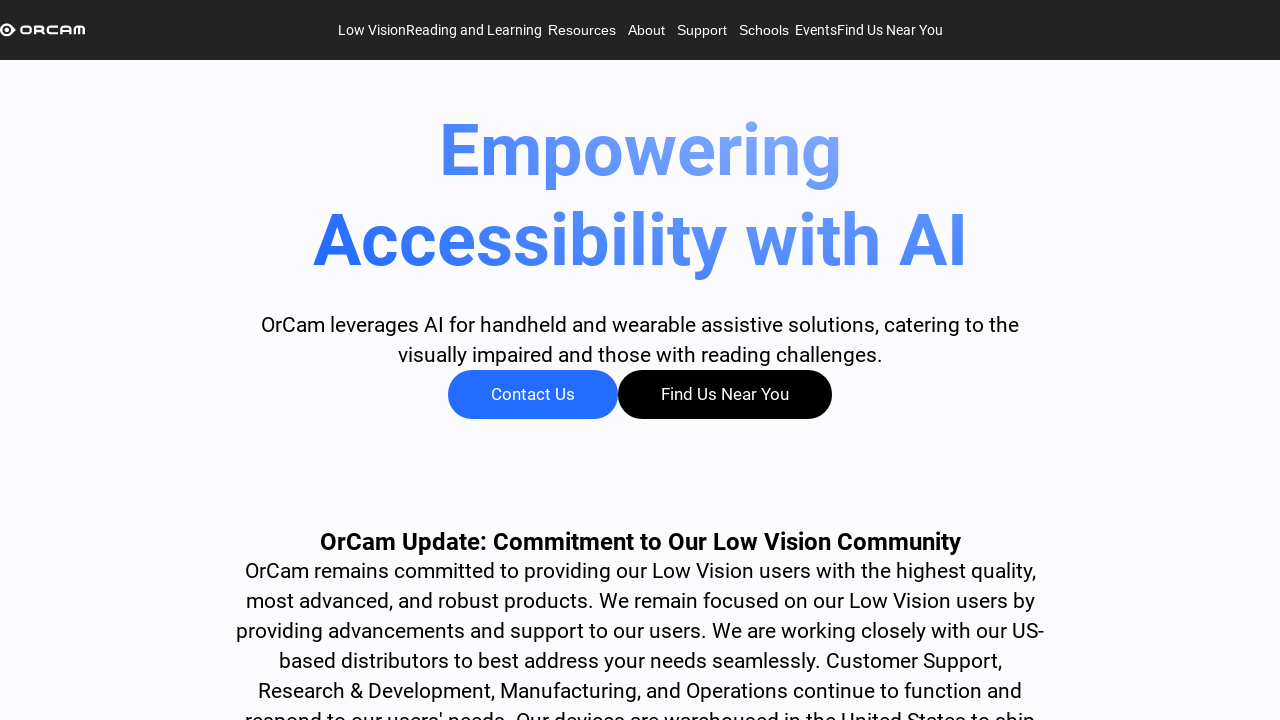

--- FILE ---
content_type: text/html; charset=utf-8
request_url: https://www.orcam.com/en-us/home
body_size: 288197
content:
<!DOCTYPE html>
<html lang="en">
    <head>
        <meta charset="utf-8" />
        <!-- Material Icons -->
        <link rel="stylesheet" href="../fonts/material-icons/material-icons.css" rel="preload" />
        <!-- Roboto -->
        <link href="../fonts/roboto/roboto.css" rel="stylesheet" rel="preload" as="font" />
        <!-- Rufina -->
        <link href="../fonts/rufina/rufina.css" rel="stylesheet" rel="preload" as="font" />
        <!-- Caveat -->
        <link href="../fonts/caveat/caveat.css" rel="stylesheet" rel="preload" as="font" />
        <!-- proxsima soft -->
        <link rel="stylesheet" href="https://use.typekit.net/jmm4rlh.css" />
        <!-- SMUI Styles -->
        <link rel="stylesheet" href="../smui.css" />

        <meta name="viewport" content="width=device-width" />
        
		<link href="../_app/immutable/assets/4.DXOLT6-Q.css" rel="stylesheet">
		<link href="../_app/immutable/assets/OrcamRichTextComponent.hS1D_J9V.css" rel="stylesheet">
		<link href="../_app/immutable/assets/CmsDialog.Bc83inEl.css" rel="stylesheet">
		<link href="../_app/immutable/assets/OrcamSections.BpP1ybh3.css" rel="stylesheet">
		<link href="../_app/immutable/assets/LearnPricingCard.KoT7yW0o.css" rel="stylesheet">
		<link href="../_app/immutable/assets/LowVisionPricingCard.DeXCsdPD.css" rel="stylesheet">
		<link href="../_app/immutable/assets/main.Bn748JmM.css" rel="stylesheet">
		<link href="../_app/immutable/assets/store.ybvILv-d.css" rel="stylesheet">
		<link href="../_app/immutable/assets/5.Dq4VnLlC.css" rel="stylesheet">
		<link href="../_app/immutable/assets/Auth.Bh86MVUF.css" rel="stylesheet">
		<link href="../_app/immutable/assets/Stripe.CjjOGmmM.css" rel="stylesheet">
		<link href="../_app/immutable/assets/PayPal.xAz1uO9r.css" rel="stylesheet">
		<link href="../_app/immutable/assets/CreditInstallments.YhRgA9MG.css" rel="stylesheet">
		<link href="../_app/immutable/assets/SetWifi.2CBIXe-Z.css" rel="stylesheet">
		<link href="../_app/immutable/assets/OrcamInput.BSWfLdaO.css" rel="stylesheet">
		<link href="../_app/immutable/assets/SetTime.Ce4EdzAD.css" rel="stylesheet">
		<link href="../_app/immutable/assets/DistributorList.DUkMFcCJ.css" rel="stylesheet">
		<link href="../_app/immutable/assets/search-sort-utils.DhyHpleH.css" rel="stylesheet">
		<link href="../_app/immutable/assets/GridPage.2X3sNoUl.css" rel="stylesheet">
		<link href="../_app/immutable/assets/EventList.BfTOx43l.css" rel="stylesheet">
		<link href="../_app/immutable/assets/SubmitCase.DdkmB2bC.css" rel="stylesheet">
		<link href="../_app/immutable/assets/OrcamAccordionRichText.xW4jpY78.css" rel="stylesheet">
		<link href="../_app/immutable/assets/TryMe.C0nvI2nl.css" rel="stylesheet">
		<link href="../_app/immutable/assets/CmsBackground.CYOU1PUu.css" rel="stylesheet">
		<link href="../_app/immutable/assets/Comparison.DE_xqhpY.css" rel="stylesheet">
		<link href="../_app/immutable/assets/PinnedBlogs.CywyM__L.css" rel="stylesheet">
		<link href="../_app/immutable/assets/TemplatesSlider.B3xYNJEB.css" rel="stylesheet">
		<link href="../_app/immutable/assets/FeaturedNews.9rAmauFx.css" rel="stylesheet">
		<link rel="modulepreload" href="../_app/immutable/entry/start.3I1pXCrc.js">
		<link rel="modulepreload" href="../_app/immutable/chunks/entry.Djqt94Hr.js">
		<link rel="modulepreload" href="../_app/immutable/chunks/scheduler.B7VbuxnL.js">
		<link rel="modulepreload" href="../_app/immutable/chunks/paths.CFfQa_KG.js">
		<link rel="modulepreload" href="../_app/immutable/entry/app.BBap-2xg.js">
		<link rel="modulepreload" href="../_app/immutable/chunks/preload-helper.D6kgxu3v.js">
		<link rel="modulepreload" href="../_app/immutable/chunks/index.BwH00N0G.js">
		<link rel="modulepreload" href="../_app/immutable/nodes/0.f1pFgRB5.js">
		<link rel="modulepreload" href="../_app/immutable/nodes/4.C8WX38fR.js">
		<link rel="modulepreload" href="../_app/immutable/chunks/Ripple.BpdaH9m_.js">
		<link rel="modulepreload" href="../_app/immutable/chunks/each.CFoKlTR7.js">
		<link rel="modulepreload" href="../_app/immutable/chunks/OrcamRichTextComponent.C1YrdiOv.js"><!-- HEAD_svelte-qy5aj8_START --><meta property="og:site_name" content="OrCam Techologies">  <link rel="icon" href="https://www.orcam.com/media/favicon.svg" type="image/svg+xml" sizes="any"> <link rel="apple-touch-icon" href="https://www.orcam.com/media/favicon.svg">  <meta property="article:publisher" content="https://www.facebook.com/OrCamTech"><!-- HTML_TAG_START --><script type="application/ld+json">
           {"@context":"https://schema.org","@type":"Organization","url":"https://www.orcam.com/en-us/home","name":"OrCam Techologies","alternateName":"OrCam Techologies","logo":"https://www.orcam.com/media/logo_white-1.svg","sameAs":["https://www.facebook.com/OrCamTech","https://twitter.com/OrCam","https://www.instagram.com/orcam_technologies/","https://www.linkedin.com/company/orcam/","https://www.youtube.com/c/OrCamTech","OrCam Techologies"]}
           </script><!-- HTML_TAG_END --><!-- HTML_TAG_START --><script type="application/ld+json">
           {"@context":"https://schema.org","@type":"WebSite","url":"https://www.orcam.com/en-us/home","name":"OrCam Techologies","description":"OrCam's AI devices are revolutionizing the way you interact with the world. Explore our innovative devices and experience the future of assistive technology today.","publisher":{"@type":"Organization","name":"OrCam Techologies","logo":{"@type":"ImageObject","url":"https://www.orcam.com/media/logo_white-1.svg","width":90,"height":15}}}
           </script><!-- HTML_TAG_END --><title>Experience the Power of Assistive Technology with OrCam's AI Devices</title> <meta name="author" content="Roee Cohen"><meta name="twitter:title" content="Experience the Power of Assistive Technology with OrCam's AI Devices"><meta name="description" content="OrCam's AI devices are revolutionizing the way you interact with the world. Explore our innovative devices and experience the future of assistive technology today."><meta name="og:description" content="OrCam's AI devices are revolutionizing the way you interact with the world. Explore our innovative devices and experience the future of assistive technology today."><meta name="robots" content="max-snippet: max-snippet: max-snippet: max-snippet: max-snippet: max-snippet: max-snippet: max-snippet: max-snippet: max-snippet: max-snippet: max-snippet: max-snippet: max-snippet: max-snippet: max-snippet: max-snippet: max-snippet: max-snippet: max-snippet: max-snippet: max-snippet: max-snippet: max-snippet: max-snippet: max-snippet: max-snippet: max-snippet: max-snippet: max-snippet: max-snippet: max-snippet: max-snippet: max-snippet: max-snippet: max-snippet: max-snippet: max-snippet: max-snippet: max-snippet: max-snippet: max-snippet: max-snippet: max-snippet: max-snippet: max-snippet: max-snippet: max-snippet: max-snippet: max-snippet: max-snippet: max-snippet: max-snippet: max-snippet: max-snippet: max-snippet: max-snippet: max-snippet: max-snippet: max-snippet: max-snippet: max-snippet: max-snippet: max-snippet: max-snippet: max-snippet: max-snippet: max-snippet: max-snippet: undefined"><meta property="og:title" content="Experience the Power of Assistive Technology with OrCam's AI Devices"><meta property="og:locale" content="en_us"><meta property="article:modified_time" content="2025-08-18T07:49:18.675Z"><meta property="article:published_time" content="2023-08-06T09:59:11.222Z"><meta property="og:description" content="OrCam's AI devices are revolutionizing the way you interact with the world. Explore our innovative devices and experience the future of assistive technology today."><meta property="og:url" content="https://www.orcam.com/en-us/home"><meta name="twitter:label1" content="Written by"><meta name="twitter:data1" content="Roee Cohen"> <link rel="canonical" href="https://www.orcam.com/en-us/home">  <!-- HTML_TAG_START --><!-- Google Tag Manager -->
<script>(function(w,d,s,l,i){w[l]=w[l]||[];w[l].push({'gtm.start':
new Date().getTime(),event:'gtm.js'});var f=d.getElementsByTagName(s)[0],
j=d.createElement(s),dl=l!='dataLayer'?'&l='+l:'';j.async=true;j.src=
'https://www.googletagmanager.com/gtm.js?id='+i+dl;f.parentNode.insertBefore(j,f);
})(window,document,'script','dataLayer','GTM-PVG6LWF');</script>
<!-- End Google Tag Manager --><!-- HTML_TAG_END --> <!-- HTML_TAG_START --><script src="https://cdn.userway.org/widget.js" data-account="t2KpHXGp9h"></script><!-- HTML_TAG_END --> <!-- HTML_TAG_START --><meta name="google-site-verification" content="9xgvarqhUE0TorIfKkzmM-MqhzO-IM84C4XLq5i89bY" /><!-- HTML_TAG_END --><!-- HEAD_svelte-qy5aj8_END -->
    </head>
    <body data-sveltekit-prefetch>
        <div class="app overflow-auto">    <div class="fill-width fill-height overflow-hidden d-flex flex-column" style="direction: ltr; background-color: var(--orcam-01-solid-gray);" id="page_64cf6eef7e65a5af5bc6d5ea"><span></span>  <section id="header"><nav class="orcam-header svelte-5uen1p"><div class="desktop-header svelte-12kzc4m"><div class="desktop-header__main-menu svelte-12kzc4m"><a class="desktop-header__logo svelte-12kzc4m" href="/en-us/home"><img loading="eager" class="orcam-image  svelte-1syjunu" src="https://www.orcam.com/media/logo_white-1.svg" alt="Image" style="width: max(85px, 5vw); height: auto; object-fit: cover; object-position: center center;"></a> <div class="desktop-header__menu-items svelte-12kzc4m"><div class="d-flex flex-column"><a class="p3 white-text svelte-12kzc4m" href="/en-us/low-vision" target="_self">Low Vision</a>  </div><div class="d-flex flex-column"><a class="p3 white-text svelte-12kzc4m" href="/en-us/orcam-learn" target="_self">Reading and Learning</a>  </div><div class="d-flex flex-column"><button class="p3 white-text">Resources</button>  </div><div class="d-flex flex-column"><button class="p3 white-text">About</button>  </div><div class="d-flex flex-column"><button class="p3 white-text">Support</button>  </div><div class="d-flex flex-column"><button class="p3 white-text">Schools</button>  </div><div class="d-flex flex-column"><a class="p3 white-text svelte-12kzc4m" href="/en-us/events" target="_self">Events</a>  </div><div class="d-flex flex-column"><a class="p3 white-text svelte-12kzc4m" href="/en-us/distributor" target="_self">Find Us Near You</a>  </div></div> <div class="desktop-header__buttons svelte-12kzc4m"></div></div> </div> </nav>    </section> <article id="mainBody" class="overflow-auto fill-height svelte-j5cv2g">       <div id="section_gvgxgm30" class="orcam-flex svelte-vr4btg  orcam-flex--sidesGap orcam-flex--topGap  orcam-flex--rounded" style="padding: 2% 0 5% 0; justify-content: center; --alignment: center;">   <div id="section_gvgxgm30_tile_0" class="orcam-tile orcam-tile--full    svelte-1lg6963" style=" --mobile-order: 0;">     <span class="orcam-tile__content svelte-1lg6963"> <!-- HTML_TAG_START --><!-- Template 63ecbb399e7c2c88706d1bb1 --><!-- HTML_TAG_END -->  <div class="flex-element flex svelte-1t8luee" style="--mobile-direction:column;--mobile-wrap:nowrap;--mobile-justify:center;--mobile-alignContent:center;--mobile-rowGap:20px;--mobile-columnGap:0px;--desktop-direction:column;--desktop-wrap:nowrap;--desktop-justify:center;--desktop-alignContent:center;--desktop-rowGap:40px;--desktop-columnGap:0px; box-sizing:border-box;"> <div class="flex-element flex-item svelte-1t8luee" style="--mobile-basis:auto;--desktop-basis:auto;text-align:center;"><div class="orcam-richtext-component"><!-- HTML_TAG_START --><h1 class="bold" style="line-height:normal;background-image:var(--orcam-03-gradient-blue);background-clip:text;-webkit-background-clip:text;-webkit-text-fill-color:transparent">Empowering Accessibility with AI</h1>
<p class="p1 mt-6" style="line-height:normal">OrCam leverages AI for handheld and wearable assistive solutions, catering to the visually impaired and those with reading challenges.</p><!-- HTML_TAG_END --></div> </div>  <div class="flex-element flex-item svelte-1t8luee" style="--mobile-basis:auto;--desktop-basis:auto;display:flex; align-items:center; gap: 20px;"><a id="66d587123d67a2e08dd14bc3" class="orcam-button nowrap  orcam-button--rounded orcam-button--blue orcam-button--large orcam-button--primary p2  svelte-1faulhe" href="/en-us/contact-us" target="_self"><div> Contact Us </div></a>  <a id="66cf282322f7625c882023d4" class="orcam-button nowrap  orcam-button--rounded orcam-button--black orcam-button--large orcam-button--primary p2  svelte-1faulhe" href="/en-us/distributor" target="_self"><div> Find Us Near You </div></a>  </div> </div>  </span>  </div>  </div>    <div id="section_wounfv6w" class="orcam-flex svelte-vr4btg orcam-flex--innerGap orcam-flex--sidesGap orcam-flex--topGap orcam-flex--bottomGap" style="padding: 2% 0 5% 0; justify-content: center; --alignment: center;">   <div id="section_wounfv6w_tile_0" class="orcam-tile orcam-tile--full  orcam-tile--gap  svelte-1lg6963" style=" --mobile-order: 0;">     <span class="orcam-tile__content svelte-1lg6963"> <!-- HTML_TAG_START --><!-- Template 63ecb9ec9e7c2c88706d1a08 --><!-- HTML_TAG_END -->  <div class="flex-element flex svelte-1t8luee" style="--mobile-direction:row;--mobile-wrap:nowrap;--mobile-justify:center;--mobile-alignContent:center;--mobile-rowGap:0px;--mobile-columnGap:0px;--desktop-direction:row;--desktop-wrap:nowrap;--desktop-justify:center;--desktop-alignContent:center;--desktop-rowGap:0px;--desktop-columnGap:0px;text-align:center;"> <div class="flex-element flex-item svelte-1t8luee" style="--mobile-basis:auto;--desktop-basis:auto;"><div class="orcam-richtext-component"><!-- HTML_TAG_START --><p class="bold" style="text-align:center;font-size:24px !important;line-height:normal">OrCam Update: Commitment to Our Low Vision Community</p><!-- HTML_TAG_END --></div> </div> </div>  </span>  </div><div id="section_wounfv6w_tile_1" class="orcam-tile orcam-tile--full  orcam-tile--gap  svelte-1lg6963" style=" --mobile-order: 0;">     <span class="orcam-tile__content svelte-1lg6963"> <!-- HTML_TAG_START --><!-- Template 63ecb9ec9e7c2c88706d1a08 --><!-- HTML_TAG_END -->  <div class="flex-element flex svelte-1t8luee" style="--mobile-direction:row;--mobile-wrap:nowrap;--mobile-justify:center;--mobile-alignContent:center;--mobile-rowGap:0px;--mobile-columnGap:0px;--desktop-direction:row;--desktop-wrap:nowrap;--desktop-justify:center;--desktop-alignContent:center;--desktop-rowGap:0px;--desktop-columnGap:0px;text-align:center;"> <div class="flex-element flex-item svelte-1t8luee" style="--mobile-basis:auto;--desktop-basis:auto;"><div class="orcam-richtext-component"><!-- HTML_TAG_START --><p class="p1" style="text-align:center;line-height:normal">OrCam remains committed to providing our Low Vision users with the highest quality, most advanced, and robust products. We remain focused on our Low Vision users by providing advancements and support to our users. We are working closely with our US-based distributors to best address your needs seamlessly. Customer Support, Research & Development, Manufacturing, and Operations continue to function and respond to our users' needs. Our devices are warehoused in the United States to ship out directly and we look to further minimize delay in getting our products out to our users. We are excited to announce that with the use of our OrCam App, available on both Android and iOS, users will experience software updates regularly and seamlessly without additional steps for the appropriate devices. We appreciate your support and commitment to our Read and MyEye products to support greater independence for our low-vision and blind users. For further information or support please reach out to our US distributors or on the website for your direct contact.</p><!-- HTML_TAG_END --></div> </div> </div>  </span>  </div>  </div>  <div id="section_8rxmoeee" class="orcam-flex svelte-vr4btg orcam-flex--innerGap orcam-flex--sidesGap orcam-flex--topGap orcam-flex--bottomGap" style=" justify-content: center; --alignment: center;">   <div id="section_8rxmoeee_tile_0" class="orcam-tile orcam-tile--full  orcam-tile--gap  svelte-1lg6963" style=" --mobile-order: 0;">     <span class="orcam-tile__content svelte-1lg6963"> <!-- HTML_TAG_START --><!-- Template 63ecb9ec9e7c2c88706d1a08 --><!-- HTML_TAG_END -->  <div class="flex-element flex svelte-1t8luee" style="--mobile-direction:row;--mobile-wrap:nowrap;--mobile-justify:center;--mobile-alignContent:center;--mobile-rowGap:0px;--mobile-columnGap:0px;--desktop-direction:row;--desktop-wrap:nowrap;--desktop-justify:center;--desktop-alignContent:center;--desktop-rowGap:0px;--desktop-columnGap:0px;text-align:center;"> <div class="flex-element flex-item svelte-1t8luee" style="--mobile-basis:auto;--desktop-basis:auto;"><div class="orcam-richtext-component"><!-- HTML_TAG_START --><p class="bold" style="text-align:center;font-size:26px !important;line-height:normal">As seen on The Balancing Act on Lifetime Network</p><!-- HTML_TAG_END --></div> </div> </div>  </span>  </div>  </div>  <div id="section_mpbgm1gw" class="orcam-flex svelte-vr4btg orcam-flex--innerGap orcam-flex--sidesGap   orcam-flex--rounded" style="padding: 0 3%; min-height: 80%; justify-content: center; --alignment: center;">   <div id="section_mpbgm1gw_tile_0" class="orcam-tile orcam-tile--full  orcam-tile--gap  svelte-1lg6963" style=" --mobile-order: 0; --desktop-content-pointer-events: none; --mobile-content-pointer-events: none;">     <span class="orcam-tile__content svelte-1lg6963"> <!-- HTML_TAG_START --><!-- Template 63ecb9ec9e7c2c88706d1a08 --><!-- HTML_TAG_END -->  <div class="flex-element flex svelte-1t8luee" style="--mobile-direction:row;--mobile-wrap:nowrap;--mobile-justify:center;--mobile-alignContent:center;--mobile-rowGap:0px;--mobile-columnGap:0px;--desktop-direction:row;--desktop-wrap:nowrap;--desktop-justify:center;--desktop-alignContent:center;--desktop-rowGap:0px;--desktop-columnGap:0px;text-align:center;"> <div class="flex-element flex-item svelte-1t8luee" style="--mobile-basis:auto;--desktop-basis:auto;"><div class="orcam-richtext-component"><!-- HTML_TAG_START --><p class="p1" style="line-height:normal"><span style="line-height:normal"></span></p><!-- HTML_TAG_END --></div> </div> </div>  </span>  </div>  </div>        <div id="section_a8tqdx0f" class="orcam-flex svelte-vr4btg  orcam-flex--sidesGap orcam-flex--topGap  orcam-flex--rounded" style="padding: 2% 0 0 0; justify-content: center; --alignment: center;">   <div id="section_a8tqdx0f_tile_0" class="orcam-tile orcam-tile--full    svelte-1lg6963" style=" --mobile-order: 0;padding: 0 5%">     <span class="orcam-tile__content svelte-1lg6963"> <!-- HTML_TAG_START --><!-- Template 64818bdf568255f4f11ba9d0 --><!-- HTML_TAG_END -->  <div class="flex-element flex svelte-1t8luee" style="--mobile-direction:column;--mobile-wrap:nowrap;--mobile-justify:center;--mobile-alignContent:center;--mobile-rowGap:40px;--mobile-columnGap:0px;--mobile-blockName:desktop;--desktop-direction:column;--desktop-wrap:nowrap;--desktop-justify:center;--desktop-alignContent:center;--desktop-rowGap:40px;--desktop-columnGap:0px;--desktop-blockName:desktop;"> <div class="flex-element flex-item svelte-1t8luee" style="--mobile-basis:auto;--desktop-basis:auto;text-align:center;"><div class="orcam-richtext-component"><!-- HTML_TAG_START --><h3 class="bold" style="line-height:normal">Award Winning Innovations</h3><!-- HTML_TAG_END --></div> </div>  <div class="flex-element flex-item svelte-1t8luee" style="--mobile-basis:auto;--desktop-basis:auto;display:flex;"><img loading="lazy" class="orcam-image  svelte-1syjunu" src="https://www.orcam.com/media/Group%203934-2.webp" alt="Image" style="width: 100%; height: 100%; object-fit: cover; object-position: center center;"> </div> </div>  </span>  </div>  </div>      <div id="products" class="orcam-flex svelte-vr4btg orcam-flex--innerGap  orcam-flex--topGap orcam-flex--bottomGap" style="padding: 3% 0; justify-content: center; --alignment: center;">   <div id="products_tile_0" class="orcam-tile orcam-tile--full  orcam-tile--gap  svelte-1lg6963" style=" --mobile-order: 0;padding: 0 0 3% 0 ">     <span class="orcam-tile__content svelte-1lg6963"> <!-- HTML_TAG_START --><!-- Template 63ecb9ec9e7c2c88706d1a08 --><!-- HTML_TAG_END -->  <div class="flex-element flex svelte-1t8luee" style="--mobile-direction:row;--mobile-wrap:nowrap;--mobile-justify:center;--mobile-alignContent:center;--mobile-rowGap:0px;--mobile-columnGap:0px;--desktop-direction:row;--desktop-wrap:nowrap;--desktop-justify:center;--desktop-alignContent:center;--desktop-rowGap:0px;--desktop-columnGap:0px;text-align:center;"> <div class="flex-element flex-item svelte-1t8luee" style="--mobile-basis:auto;--desktop-basis:auto;"><div class="orcam-richtext-component"><!-- HTML_TAG_START --><h3 class="bold" style="color:var(--orcam-black);line-height:normal">Accessibility Solutions Designed to Meet Your Unique Needs</h3><!-- HTML_TAG_END --></div> </div> </div>  </span>  </div><div id="products_tile_1" class="orcam-tile orcam-tile--quarter  orcam-tile--gap  svelte-1lg6963" style=" --mobile-order: 0;">     <span class="orcam-tile__content svelte-1lg6963"> <!-- HTML_TAG_START --><!-- Template 63e8d93b0fe84ffec1775b3a --><!-- HTML_TAG_END -->  <div class="flex-element flex svelte-1t8luee" style="--mobile-direction:column-reverse;--mobile-wrap:nowrap;--mobile-justify:flex-start;--mobile-alignContent:center;--mobile-rowGap:20px;--mobile-columnGap:0px;--desktop-direction:column;--desktop-wrap:nowrap;--desktop-justify:flex-start;--desktop-alignContent:center;--desktop-rowGap:20px;--desktop-columnGap:0px;"> <div class="flex-element flex-item svelte-1t8luee" style="--mobile-basis:auto;--desktop-basis:auto;height: 360px; width: 100%;  border-radius: 20px 20px 0 0; overflow: hidden;flex-shrink:0;"><img loading="lazy" class="orcam-image  svelte-1syjunu" src="https://www.orcam.com/media/3A1A5245%20(1)%20(1).webp" alt="Image" style="width: 100%; height: 100%; object-fit: cover; object-position: center center;"> </div>  <div class="flex-element flex-item svelte-1t8luee" style="--mobile-basis:auto;--desktop-basis:auto;padding: 20px 5vw;box-sizing: border-box;"> <div class="flex-element flex svelte-1t8luee" style="--mobile-direction:column;--mobile-wrap:nowrap;--mobile-justify:center;--mobile-alignContent:center;--mobile-rowGap:20px;--mobile-columnGap:0px;--desktop-direction:column;--desktop-wrap:nowrap;--desktop-justify:center;--desktop-alignContent:center;--desktop-rowGap:20px;--desktop-columnGap:0px;"> <div class="flex-element flex-item svelte-1t8luee" style="--mobile-basis:auto;--desktop-basis:auto;text-align:center;"><div class="orcam-richtext-component"><!-- HTML_TAG_START --><h3 class="bold" style="line-height:normal;background-image:var(--orcam-06-gradient-gray);background-clip:text;-webkit-background-clip:text;-webkit-text-fill-color:transparent">OrCam MyEye 3 Pro</h3>
<p class="p1 bold mt-6" style="line-height:normal">For the Blind & Visually Impaired</p>
<p class="p1 bold" style="line-height:normal"><br></p>
<p class="p1" style="line-height:normal">Provides visual and text descriptions along with an AI assistant all in a wearable device.</p><!-- HTML_TAG_END --></div> </div>  <div class="flex-element flex-item svelte-1t8luee" style="--mobile-basis:auto;--desktop-basis:auto;display:flex; align-items:center; gap:20px; margin-top:auto;"><a id="63ecbe98f47eab7c0124638b" class="orcam-button nowrap  orcam-button--rounded orcam-button--black orcam-button--medium orcam-button--primary p3  svelte-1faulhe" href="/en-us/orcam-myeye-3-pro" target="_self"><div> Learn More </div></a>  </div> </div>  </div> </div>  </span>  </div><div id="products_tile_2" class="orcam-tile orcam-tile--quarter  orcam-tile--gap  svelte-1lg6963" style=" --mobile-order: 0;">     <span class="orcam-tile__content svelte-1lg6963"> <!-- HTML_TAG_START --><!-- Template 63e8d93b0fe84ffec1775b3a --><!-- HTML_TAG_END -->  <div class="flex-element flex svelte-1t8luee" style="--mobile-direction:column-reverse;--mobile-wrap:nowrap;--mobile-justify:flex-start;--mobile-alignContent:center;--mobile-rowGap:20px;--mobile-columnGap:0px;--desktop-direction:column;--desktop-wrap:nowrap;--desktop-justify:flex-start;--desktop-alignContent:center;--desktop-rowGap:20px;--desktop-columnGap:0px;"> <div class="flex-element flex-item svelte-1t8luee" style="--mobile-basis:auto;--desktop-basis:auto;height: 360px; width: 100%;  border-radius: 20px 20px 0 0; overflow: hidden;flex-shrink:0;"><img loading="lazy" class="orcam-image  svelte-1syjunu" src="https://www.orcam.com/media/orcam%200165%20(1)%20(1).webp" alt="Image" style="width: 100%; height: 100%; object-fit: cover; object-position: center center;"> </div>  <div class="flex-element flex-item svelte-1t8luee" style="--mobile-basis:auto;--desktop-basis:auto;padding: 20px 5vw;box-sizing: border-box;"> <div class="flex-element flex svelte-1t8luee" style="--mobile-direction:column;--mobile-wrap:nowrap;--mobile-justify:center;--mobile-alignContent:center;--mobile-rowGap:20px;--mobile-columnGap:0px;--desktop-direction:column;--desktop-wrap:nowrap;--desktop-justify:center;--desktop-alignContent:center;--desktop-rowGap:20px;--desktop-columnGap:0px;"> <div class="flex-element flex-item svelte-1t8luee" style="--mobile-basis:auto;--desktop-basis:auto;text-align:center;"><div class="orcam-richtext-component"><!-- HTML_TAG_START --><h3 class="bold" style="line-height:normal;background-image:var(--orcam-06-gradient-gray);background-clip:text;-webkit-background-clip:text;-webkit-text-fill-color:transparent">OrCam MyEye 2 Pro</h3>
<p class="p1 bold mt-6" style="line-height:normal">For the Blind & Visually Impaired</p>
<p class="p1 bold" style="line-height:normal"><br></p>
<p class="p1" style="line-height:normal">Wearable solution, instantly read text from any book & screen, seamlessly recognize faces & more.</p><!-- HTML_TAG_END --></div> </div>  <div class="flex-element flex-item svelte-1t8luee" style="--mobile-basis:auto;--desktop-basis:auto;display:flex; align-items:center; gap:20px; margin-top:auto;"><a id="63ecbe98f47eab7c0124638b" class="orcam-button nowrap  orcam-button--rounded orcam-button--black orcam-button--medium orcam-button--primary p3  svelte-1faulhe" href="/en-us/orcam-myeye-2-pro" target="_self"><div> Learn More </div></a>  </div> </div>  </div> </div>  </span>  </div><div id="products_tile_3" class="orcam-tile orcam-tile--quarter  orcam-tile--gap  svelte-1lg6963" style=" --mobile-order: 0;">     <span class="orcam-tile__content svelte-1lg6963"> <!-- HTML_TAG_START --><!-- Template 63e8d93b0fe84ffec1775b3a --><!-- HTML_TAG_END -->  <div class="flex-element flex svelte-1t8luee" style="--mobile-direction:column-reverse;--mobile-wrap:nowrap;--mobile-justify:flex-start;--mobile-alignContent:center;--mobile-rowGap:20px;--mobile-columnGap:0px;--desktop-direction:column;--desktop-wrap:nowrap;--desktop-justify:flex-start;--desktop-alignContent:center;--desktop-rowGap:20px;--desktop-columnGap:0px;"> <div class="flex-element flex-item svelte-1t8luee" style="--mobile-basis:auto;--desktop-basis:auto;height: 360px; width: 100%;  border-radius: 20px 20px 0 0; overflow: hidden;flex-shrink:0;"><img loading="lazy" class="orcam-image  svelte-1syjunu" src="https://www.orcam.com/media/read5user1.webp" alt="Image" style="width: 100%; height: 100%; object-fit: cover; object-position: center center;"> </div>  <div class="flex-element flex-item svelte-1t8luee" style="--mobile-basis:auto;--desktop-basis:auto;padding: 20px 5vw;box-sizing: border-box;"> <div class="flex-element flex svelte-1t8luee" style="--mobile-direction:column;--mobile-wrap:nowrap;--mobile-justify:center;--mobile-alignContent:center;--mobile-rowGap:20px;--mobile-columnGap:0px;--desktop-direction:column;--desktop-wrap:nowrap;--desktop-justify:center;--desktop-alignContent:center;--desktop-rowGap:20px;--desktop-columnGap:0px;"> <div class="flex-element flex-item svelte-1t8luee" style="--mobile-basis:auto;--desktop-basis:auto;text-align:center;"><div class="orcam-richtext-component"><!-- HTML_TAG_START --><h4 class="bold" style="font-size:26px !important;line-height:normal;background-image:var(--orcam-06-gradient-gray);background-clip:text;-webkit-background-clip:text;-webkit-text-fill-color:transparent">New!</h4>
<h3 class="bold mt-6" style="line-height:normal;background-image:var(--orcam-06-gradient-gray);background-clip:text;-webkit-background-clip:text;-webkit-text-fill-color:transparent">OrCam Read 5</h3>
<p class="p1 bold mt-6" style="line-height:normal">For Low Vision & Reading Fatigue</p>
<p class="p1 bold" style="line-height:normal"><br></p>
<p class="p1" style="line-height:normal">Read, ask, and interact naturally—plus a Smart Magnifier for screens.</p><!-- HTML_TAG_END --></div> </div>  <div class="flex-element flex-item svelte-1t8luee" style="--mobile-basis:auto;--desktop-basis:auto;display:flex; align-items:center; gap:20px; margin-top:auto;"><a id="63ecbe98f47eab7c0124638b" class="orcam-button nowrap  orcam-button--rounded orcam-button--black orcam-button--medium orcam-button--primary p3  svelte-1faulhe" href="/en-us/orcam-read-5" target="_self"><div> Learn More </div></a>  </div> </div>  </div> </div>  </span>  </div><div id="products_tile_4" class="orcam-tile orcam-tile--quarter  orcam-tile--gap  svelte-1lg6963" style=" --mobile-order: 0;">     <span class="orcam-tile__content svelte-1lg6963"> <!-- HTML_TAG_START --><!-- Template 63e8d93b0fe84ffec1775b3a --><!-- HTML_TAG_END -->  <div class="flex-element flex svelte-1t8luee" style="--mobile-direction:column-reverse;--mobile-wrap:nowrap;--mobile-justify:flex-start;--mobile-alignContent:center;--mobile-rowGap:20px;--mobile-columnGap:0px;--desktop-direction:column;--desktop-wrap:nowrap;--desktop-justify:flex-start;--desktop-alignContent:center;--desktop-rowGap:20px;--desktop-columnGap:0px;"> <div class="flex-element flex-item svelte-1t8luee" style="--mobile-basis:auto;--desktop-basis:auto;height: 360px; width: 100%;  border-radius: 20px 20px 0 0; overflow: hidden;flex-shrink:0;"><img loading="lazy" class="orcam-image  svelte-1syjunu" src="https://www.orcam.com/media/Ashley%204%20(2)%20(1).webp" alt="Image" style="width: 100%; height: 100%; object-fit: cover; object-position: center center;"> </div>  <div class="flex-element flex-item svelte-1t8luee" style="--mobile-basis:auto;--desktop-basis:auto;padding: 20px 5vw;box-sizing: border-box;"> <div class="flex-element flex svelte-1t8luee" style="--mobile-direction:column;--mobile-wrap:nowrap;--mobile-justify:center;--mobile-alignContent:center;--mobile-rowGap:20px;--mobile-columnGap:0px;--desktop-direction:column;--desktop-wrap:nowrap;--desktop-justify:center;--desktop-alignContent:center;--desktop-rowGap:20px;--desktop-columnGap:0px;"> <div class="flex-element flex-item svelte-1t8luee" style="--mobile-basis:auto;--desktop-basis:auto;text-align:center;"><div class="orcam-richtext-component"><!-- HTML_TAG_START --><h3 class="bold" style="line-height:normal;background-image:var(--orcam-06-gradient-gray);background-clip:text;-webkit-background-clip:text;-webkit-text-fill-color:transparent">OrCam Read 3</h3>
<p class="p1 bold mt-6" style="line-height:normal">For Low Vision & Reading Fatigue</p>
<p class="p1 bold" style="line-height:normal"><br></p>
<p class="p1" style="line-height:normal">A handheld device equipped with an AI-powered Smart Reading Magnifier that reads any text.</p><!-- HTML_TAG_END --></div> </div>  <div class="flex-element flex-item svelte-1t8luee" style="--mobile-basis:auto;--desktop-basis:auto;display:flex; align-items:center; gap:20px; margin-top:auto;"><a id="63ecbe98f47eab7c0124638b" class="orcam-button nowrap  orcam-button--rounded orcam-button--black orcam-button--medium orcam-button--primary p3  svelte-1faulhe" href="/en-us/orcam-read-3" target="_self"><div> Learn More </div></a>  </div> </div>  </div> </div>  </span>  </div>  </div>        <div id="section_mi1inefh" class="orcam-flex svelte-vr4btg orcam-flex--innerGap orcam-flex--sidesGap   orcam-flex--rounded" style="padding: 2% 7%; justify-content: center; --alignment: center;">   <div id="section_mi1inefh_tile_0" class="orcam-tile orcam-tile--half  orcam-tile--gap  svelte-1lg6963" style=" --mobile-order: 0;">     <span class="orcam-tile__content svelte-1lg6963"> <!-- HTML_TAG_START --><!-- Template 63ecc4c61c436b7d47270303 --><!-- HTML_TAG_END -->  <div class="flex-element flex svelte-1t8luee" style="--mobile-direction:row;--mobile-wrap:nowrap;--mobile-justify:center;--mobile-alignContent:center;--mobile-rowGap:0px;--mobile-columnGap:0px;--desktop-direction:row;--desktop-wrap:nowrap;--desktop-justify:center;--desktop-alignContent:center;--desktop-rowGap:0px;--desktop-columnGap:0px;min-height: calc(70vh - var(--header-height))"> <div class="flex-element flex-item svelte-1t8luee" style="--mobile-basis:auto;--desktop-basis:auto;margin-top:auto; text-align:center; margin-bottom:20px;"> </div> </div>  </span>  </div><div id="section_mi1inefh_tile_1" class="orcam-tile orcam-tile--half  orcam-tile--gap  svelte-1lg6963" style=" --mobile-order: 0;padding: 50px">     <span class="orcam-tile__content svelte-1lg6963"> <!-- HTML_TAG_START --><!-- Template 654885f6fd08e3e7e6d96bfe --><!-- HTML_TAG_END -->  <div class="flex-element flex svelte-1t8luee" style="--mobile-direction:column;--mobile-wrap:nowrap;--mobile-justify:flex-start;--mobile-alignContent:center;--mobile-rowGap:20px;--mobile-columnGap:0px;--desktop-direction:column;--desktop-wrap:nowrap;--desktop-justify:center;--desktop-alignContent:center;--desktop-rowGap:20px;--desktop-columnGap:0px;text-align:center;width:100%;"> <div class="flex-element flex-item svelte-1t8luee" style="--mobile-basis:auto;--desktop-basis:auto;"> </div>  <div class="flex-element flex-item svelte-1t8luee" style="--mobile-basis:auto;--desktop-basis:auto;"><div class="orcam-richtext-component"><!-- HTML_TAG_START --><h3 class="bold" style="line-height:normal">Enhanced Independence</h3>
<p class="p1 mt-6" style="line-height:normal">Experience a newfound sense of freedom in your daily life with OrCam's cutting-edge AI technology that makes the devices both powerful and user-friendly</p><!-- HTML_TAG_END --></div> </div>  <div class="flex-element flex-item svelte-1t8luee" style="--mobile-basis:auto;--desktop-basis:auto;padding-top:60px;"> <div class="flex-element flex svelte-1t8luee" style="--mobile-direction:row;--mobile-wrap:nowrap;--mobile-justify:center;--mobile-alignContent:flex-start;--mobile-rowGap:20px;--mobile-columnGap:20px;--desktop-direction:row;--desktop-wrap:wrap;--desktop-justify:center;--desktop-alignContent:center;--desktop-rowGap:40px;--desktop-columnGap:40px;"> <div class="flex-element flex-item svelte-1t8luee" style="--mobile-basis:auto;--desktop-basis:auto;"> <div class="flex-element flex svelte-1t8luee" style="--mobile-direction:column;--mobile-wrap:nowrap;--mobile-justify:center;--mobile-alignContent:center;--mobile-rowGap:0px;--mobile-columnGap:0px;--desktop-direction:column;--desktop-wrap:nowrap;--desktop-justify:center;--desktop-alignContent:center;--desktop-rowGap:0px;--desktop-columnGap:0px;"> <div class="flex-element flex-item svelte-1t8luee" style="--mobile-basis:auto;--desktop-basis:auto;"><img loading="lazy" class="orcam-image  svelte-1syjunu" src="https://www.orcam.com/media/textarea.svg" alt="Image" style="width: 100%; height: 40px; object-fit: contain; object-position: center center;"> </div>  <div class="flex-element flex-item svelte-1t8luee" style="--mobile-basis:auto;--desktop-basis:auto;margin-top: 10px;"><div class="orcam-richtext-component"><!-- HTML_TAG_START --><p class="p1" style="line-height:normal">Effortless Reading</p><!-- HTML_TAG_END --></div> </div> </div>  </div>  <div class="flex-element flex-item svelte-1t8luee" style="--mobile-basis:auto;--desktop-basis:auto;"> <div class="flex-element flex svelte-1t8luee" style="--mobile-direction:column;--mobile-wrap:nowrap;--mobile-justify:center;--mobile-alignContent:center;--mobile-rowGap:0px;--mobile-columnGap:0px;--desktop-direction:column;--desktop-wrap:nowrap;--desktop-justify:center;--desktop-alignContent:center;--desktop-rowGap:0px;--desktop-columnGap:0px;"> <div class="flex-element flex-item svelte-1t8luee" style="--mobile-basis:auto;--desktop-basis:auto;"><img loading="lazy" class="orcam-image  svelte-1syjunu" src="https://www.orcam.com/media/SVG%201-1.svg" alt="Image" style="width: 100%; height: 40px; object-fit: contain; object-position: center center;"> </div>  <div class="flex-element flex-item svelte-1t8luee" style="--mobile-basis:auto;--desktop-basis:auto;margin-top: 10px;"><div class="orcam-richtext-component"><!-- HTML_TAG_START --><p class="p1" style="line-height:normal">Contextual Clarity</p><!-- HTML_TAG_END --></div> </div> </div>  </div>  <div class="flex-element flex-item svelte-1t8luee" style="--mobile-basis:auto;--desktop-basis:auto;"> <div class="flex-element flex svelte-1t8luee" style="--mobile-direction:column;--mobile-wrap:nowrap;--mobile-justify:center;--mobile-alignContent:center;--mobile-rowGap:0px;--mobile-columnGap:0px;--desktop-direction:column;--desktop-wrap:nowrap;--desktop-justify:center;--desktop-alignContent:center;--desktop-rowGap:0px;--desktop-columnGap:0px;"> <div class="flex-element flex-item svelte-1t8luee" style="--mobile-basis:auto;--desktop-basis:auto;"><img loading="lazy" class="orcam-image  svelte-1syjunu" src="https://www.orcam.com/media/Summarization%20(1).svg" alt="Image" style="width: 100%; height: 40px; object-fit: contain; object-position: center center;"> </div>  <div class="flex-element flex-item svelte-1t8luee" style="--mobile-basis:auto;--desktop-basis:auto;margin-top: 10px;"><div class="orcam-richtext-component"><!-- HTML_TAG_START --><p class="p1" style="line-height:normal">Sleek Elegance</p><!-- HTML_TAG_END --></div> </div> </div>  </div> </div>  </div> </div>  </span>  </div><div id="section_mi1inefh_tile_2" class="orcam-tile orcam-tile--half  orcam-tile--gap  svelte-1lg6963" style=" --mobile-order: 0;padding: 50px">     <span class="orcam-tile__content svelte-1lg6963"> <!-- HTML_TAG_START --><!-- Template 654885f6fd08e3e7e6d96bfe --><!-- HTML_TAG_END -->  <div class="flex-element flex svelte-1t8luee" style="--mobile-direction:column;--mobile-wrap:nowrap;--mobile-justify:flex-start;--mobile-alignContent:center;--mobile-rowGap:20px;--mobile-columnGap:0px;--desktop-direction:column;--desktop-wrap:nowrap;--desktop-justify:center;--desktop-alignContent:center;--desktop-rowGap:20px;--desktop-columnGap:0px;text-align:center;width:100%;"> <div class="flex-element flex-item svelte-1t8luee" style="--mobile-basis:auto;--desktop-basis:auto;"> </div>  <div class="flex-element flex-item svelte-1t8luee" style="--mobile-basis:auto;--desktop-basis:auto;"><div class="orcam-richtext-component"><!-- HTML_TAG_START --><h3 class="bold" style="line-height:normal">Customized Solutions</h3>
<p class="p1 mt-6" style="line-height:normal">
Discover OrCam's assistive technology, tailored to your needs. Enjoy added flexibility and independence with wearable and handheld solutions, enhanced by exceptional support and a vibrant community</p><!-- HTML_TAG_END --></div> </div>  <div class="flex-element flex-item svelte-1t8luee" style="--mobile-basis:auto;--desktop-basis:auto;padding-top:60px;"> <div class="flex-element flex svelte-1t8luee" style="--mobile-direction:row;--mobile-wrap:nowrap;--mobile-justify:center;--mobile-alignContent:flex-start;--mobile-rowGap:20px;--mobile-columnGap:20px;--desktop-direction:row;--desktop-wrap:wrap;--desktop-justify:center;--desktop-alignContent:center;--desktop-rowGap:40px;--desktop-columnGap:40px;"> <div class="flex-element flex-item svelte-1t8luee" style="--mobile-basis:auto;--desktop-basis:auto;"> <div class="flex-element flex svelte-1t8luee" style="--mobile-direction:column;--mobile-wrap:nowrap;--mobile-justify:center;--mobile-alignContent:center;--mobile-rowGap:0px;--mobile-columnGap:0px;--desktop-direction:column;--desktop-wrap:nowrap;--desktop-justify:center;--desktop-alignContent:center;--desktop-rowGap:0px;--desktop-columnGap:0px;"> <div class="flex-element flex-item svelte-1t8luee" style="--mobile-basis:auto;--desktop-basis:auto;"><img loading="lazy" class="orcam-image  svelte-1syjunu" src="https://www.orcam.com/media/textarea-1.svg" alt="Image" style="width: 100%; height: 40px; object-fit: contain; object-position: center center;"> </div>  <div class="flex-element flex-item svelte-1t8luee" style="--mobile-basis:auto;--desktop-basis:auto;margin-top: 10px;"><div class="orcam-richtext-component"><!-- HTML_TAG_START --><p class="p1" style="line-height:normal">Enhanced</p>
<p class="p1" style="line-height:normal">Vision Support</p><!-- HTML_TAG_END --></div> </div> </div>  </div>  <div class="flex-element flex-item svelte-1t8luee" style="--mobile-basis:auto;--desktop-basis:auto;"> <div class="flex-element flex svelte-1t8luee" style="--mobile-direction:column;--mobile-wrap:nowrap;--mobile-justify:center;--mobile-alignContent:center;--mobile-rowGap:0px;--mobile-columnGap:0px;--desktop-direction:column;--desktop-wrap:nowrap;--desktop-justify:center;--desktop-alignContent:center;--desktop-rowGap:0px;--desktop-columnGap:0px;"> <div class="flex-element flex-item svelte-1t8luee" style="--mobile-basis:auto;--desktop-basis:auto;"><img loading="lazy" class="orcam-image  svelte-1syjunu" src="https://www.orcam.com/media/Group%204231.svg" alt="Image" style="width: 100%; height: 40px; object-fit: contain; object-position: center center;"> </div>  <div class="flex-element flex-item svelte-1t8luee" style="--mobile-basis:auto;--desktop-basis:auto;margin-top: 10px;"><div class="orcam-richtext-component"><!-- HTML_TAG_START --><p class="p1" style="line-height:normal">Empowering Dyslexia</p>
<p class="p1" style="line-height:normal">& ADHD Aid</p><!-- HTML_TAG_END --></div> </div> </div>  </div>  <div class="flex-element flex-item svelte-1t8luee" style="--mobile-basis:auto;--desktop-basis:auto;"> <div class="flex-element flex svelte-1t8luee" style="--mobile-direction:column;--mobile-wrap:nowrap;--mobile-justify:center;--mobile-alignContent:center;--mobile-rowGap:0px;--mobile-columnGap:0px;--desktop-direction:column;--desktop-wrap:nowrap;--desktop-justify:center;--desktop-alignContent:center;--desktop-rowGap:0px;--desktop-columnGap:0px;"> <div class="flex-element flex-item svelte-1t8luee" style="--mobile-basis:auto;--desktop-basis:auto;"><img loading="lazy" class="orcam-image  svelte-1syjunu" src="https://www.orcam.com/media/Group%204143.svg" alt="Image" style="width: 100%; height: 40px; object-fit: contain; object-position: center center;"> </div>  <div class="flex-element flex-item svelte-1t8luee" style="--mobile-basis:auto;--desktop-basis:auto;margin-top: 10px;"><div class="orcam-richtext-component"><!-- HTML_TAG_START --><p class="p1" style="line-height:normal">Customizable</p>
<p class="p1" style="line-height:normal">Reading</p><!-- HTML_TAG_END --></div> </div> </div>  </div> </div>  </div> </div>  </span>  </div><div id="section_mi1inefh_tile_3" class="orcam-tile orcam-tile--half  orcam-tile--gap  svelte-1lg6963" style=" --mobile-order: 0;">     <span class="orcam-tile__content svelte-1lg6963"> <!-- HTML_TAG_START --><!-- Template 63ecc4c61c436b7d47270303 --><!-- HTML_TAG_END -->  <div class="flex-element flex svelte-1t8luee" style="--mobile-direction:row;--mobile-wrap:nowrap;--mobile-justify:center;--mobile-alignContent:center;--mobile-rowGap:0px;--mobile-columnGap:0px;--desktop-direction:row;--desktop-wrap:nowrap;--desktop-justify:center;--desktop-alignContent:center;--desktop-rowGap:0px;--desktop-columnGap:0px;min-height: calc(70vh - var(--header-height))"> <div class="flex-element flex-item svelte-1t8luee" style="--mobile-basis:auto;--desktop-basis:auto;margin-top:auto; text-align:center; margin-bottom:20px;"> </div> </div>  </span>  </div><div id="section_mi1inefh_tile_4" class="orcam-tile orcam-tile--half  orcam-tile--gap  svelte-1lg6963" style=" --mobile-order: 0;">     <span class="orcam-tile__content svelte-1lg6963"> <!-- HTML_TAG_START --><!-- Template 63ecc4c61c436b7d47270303 --><!-- HTML_TAG_END -->  <div class="flex-element flex svelte-1t8luee" style="--mobile-direction:row;--mobile-wrap:nowrap;--mobile-justify:center;--mobile-alignContent:center;--mobile-rowGap:0px;--mobile-columnGap:0px;--desktop-direction:row;--desktop-wrap:nowrap;--desktop-justify:center;--desktop-alignContent:center;--desktop-rowGap:0px;--desktop-columnGap:0px;min-height: calc(70vh - var(--header-height))"> <div class="flex-element flex-item svelte-1t8luee" style="--mobile-basis:auto;--desktop-basis:auto;margin-top:auto; text-align:center; margin-bottom:20px;"> </div> </div>  </span>  </div><div id="section_mi1inefh_tile_5" class="orcam-tile orcam-tile--half  orcam-tile--gap  svelte-1lg6963" style=" --mobile-order: 0;padding: 50px">     <span class="orcam-tile__content svelte-1lg6963"> <!-- HTML_TAG_START --><!-- Template 649bcd94d538f91ff284b892 --><!-- HTML_TAG_END -->  <div class="flex-element flex svelte-1t8luee" style="--mobile-direction:column;--mobile-wrap:nowrap;--mobile-justify:flex-start;--mobile-alignContent:center;--mobile-rowGap:20px;--mobile-columnGap:0px;--desktop-direction:column;--desktop-wrap:nowrap;--desktop-justify:center;--desktop-alignContent:center;--desktop-rowGap:20px;--desktop-columnGap:0px;text-align:center;width:100%;"> <div class="flex-element flex-item svelte-1t8luee" style="--mobile-basis:auto;--desktop-basis:auto;"> </div>  <div class="flex-element flex-item svelte-1t8luee" style="--mobile-basis:auto;--desktop-basis:auto;"><div class="orcam-richtext-component"><!-- HTML_TAG_START --><h3 class="bold" style="line-height:normal">Community and Support</h3>
<p class="p1 mt-6" style="line-height:normal">Discover OrCam's unmatched customer support and dynamic, resource-rich community, collectively enhancing your experience</p><!-- HTML_TAG_END --></div> </div>  <div class="flex-element flex-item svelte-1t8luee" style="--mobile-basis:auto;--desktop-basis:auto;padding-top:60px;"> <div class="flex-element flex svelte-1t8luee" style="--mobile-direction:row;--mobile-wrap:wrap;--mobile-justify:center;--mobile-alignContent:flex-start;--mobile-rowGap:20px;--mobile-columnGap:20px;--desktop-direction:row;--desktop-wrap:wrap;--desktop-justify:center;--desktop-alignContent:flex-start;--desktop-rowGap:40px;--desktop-columnGap:40px;"> <div class="flex-element flex-item svelte-1t8luee" style="--mobile-basis:auto;--desktop-basis:auto;"> <div class="flex-element flex svelte-1t8luee" style="--mobile-direction:column;--mobile-wrap:nowrap;--mobile-justify:center;--mobile-alignContent:center;--mobile-rowGap:0px;--mobile-columnGap:0px;--desktop-direction:column;--desktop-wrap:nowrap;--desktop-justify:center;--desktop-alignContent:center;--desktop-rowGap:0px;--desktop-columnGap:0px;"> <div class="flex-element flex-item svelte-1t8luee" style="--mobile-basis:auto;--desktop-basis:auto;"><img loading="lazy" class="orcam-image  svelte-1syjunu" src="https://www.orcam.com/media/Group%202886.svg" alt="Image" style="width: 50px; height: 40px; object-fit: contain; object-position: center center;"> </div>  <div class="flex-element flex-item svelte-1t8luee" style="--mobile-basis:auto;--desktop-basis:auto;margin-top: 10px;"><div class="orcam-richtext-component"><!-- HTML_TAG_START --><p class="p1" style="line-height:normal">Join Our Community</p><!-- HTML_TAG_END --></div> </div> </div>  </div>  <div class="flex-element flex-item svelte-1t8luee" style="--mobile-basis:auto;--desktop-basis:auto;"> <div class="flex-element flex svelte-1t8luee" style="--mobile-direction:column;--mobile-wrap:nowrap;--mobile-justify:center;--mobile-alignContent:center;--mobile-rowGap:0px;--mobile-columnGap:0px;--desktop-direction:column;--desktop-wrap:nowrap;--desktop-justify:center;--desktop-alignContent:center;--desktop-rowGap:0px;--desktop-columnGap:0px;"> <div class="flex-element flex-item svelte-1t8luee" style="--mobile-basis:auto;--desktop-basis:auto;"><img loading="lazy" class="orcam-image  svelte-1syjunu" src="https://www.orcam.com/media/Group%202804%20(2).svg" alt="Image" style="width: 100%; height: 40px; object-fit: contain; object-position: center center;"> </div>  <div class="flex-element flex-item svelte-1t8luee" style="--mobile-basis:auto;--desktop-basis:auto;margin-top: 10px;"><div class="orcam-richtext-component"><!-- HTML_TAG_START --><p class="p1" style="line-height:normal">Dedicated Support</p><!-- HTML_TAG_END --></div> </div> </div>  </div>  <div class="flex-element flex-item svelte-1t8luee" style="--mobile-basis:auto;--desktop-basis:auto;"> <div class="flex-element flex svelte-1t8luee" style="--mobile-direction:column;--mobile-wrap:nowrap;--mobile-justify:center;--mobile-alignContent:center;--mobile-rowGap:0px;--mobile-columnGap:0px;--desktop-direction:column;--desktop-wrap:nowrap;--desktop-justify:center;--desktop-alignContent:center;--desktop-rowGap:0px;--desktop-columnGap:0px;"> <div class="flex-element flex-item svelte-1t8luee" style="--mobile-basis:auto;--desktop-basis:auto;"><img loading="lazy" class="orcam-image  svelte-1syjunu" src="https://www.orcam.com/media/Group%204231.svg" alt="Image" style="width: 100%; height: 40px; object-fit: contain; object-position: center center;"> </div>  <div class="flex-element flex-item svelte-1t8luee" style="--mobile-basis:auto;--desktop-basis:auto;margin-top: 10px;"><div class="orcam-richtext-component"><!-- HTML_TAG_START --><p class="p1" style="line-height:normal">Ask & Answer Questions</p><!-- HTML_TAG_END --></div> </div> </div>  </div>  <div class="flex-element flex-item svelte-1t8luee" style="--mobile-basis:auto;--desktop-basis:auto;"> <div class="flex-element flex svelte-1t8luee" style="--mobile-direction:column;--mobile-wrap:nowrap;--mobile-justify:center;--mobile-alignContent:center;--mobile-rowGap:0px;--mobile-columnGap:0px;--desktop-direction:column;--desktop-wrap:nowrap;--desktop-justify:center;--desktop-alignContent:center;--desktop-rowGap:0px;--desktop-columnGap:0px;"> <div class="flex-element flex-item svelte-1t8luee" style="--mobile-basis:auto;--desktop-basis:auto;"><img loading="lazy" class="orcam-image  svelte-1syjunu" src="https://www.orcam.com/media/Group%202759.svg" alt="Image" style="width: 100%; height: 40px; object-fit: contain; object-position: center bottom;"> </div>  <div class="flex-element flex-item svelte-1t8luee" style="--mobile-basis:auto;--desktop-basis:auto;margin-top: 10px;"><div class="orcam-richtext-component"><!-- HTML_TAG_START --><p class="p1" style="line-height:normal">Personalized Experience</p><!-- HTML_TAG_END --></div> </div> </div>  </div> </div>  </div> </div>  </span>  </div>  </div>    <div id="section_jds1w4ki" class="orcam-flex svelte-vr4btg  orcam-flex--sidesGap orcam-flex--topGap" style="padding: 2% 0  0 0 ; justify-content: center; --alignment: center;">   <div id="section_jds1w4ki_tile_0" class="orcam-tile orcam-tile--full    svelte-1lg6963" style=" --mobile-order: 0;">     <span class="orcam-tile__content svelte-1lg6963"> <!-- HTML_TAG_START --><!-- Template 63ecb9ec9e7c2c88706d1a08 --><!-- HTML_TAG_END -->  <div class="flex-element flex svelte-1t8luee" style="--mobile-direction:row;--mobile-wrap:nowrap;--mobile-justify:center;--mobile-alignContent:center;--mobile-rowGap:0px;--mobile-columnGap:0px;--desktop-direction:row;--desktop-wrap:nowrap;--desktop-justify:center;--desktop-alignContent:center;--desktop-rowGap:0px;--desktop-columnGap:0px;text-align:center;"> <div class="flex-element flex-item svelte-1t8luee" style="--mobile-basis:auto;--desktop-basis:auto;"><div class="orcam-richtext-component"><!-- HTML_TAG_START --><h3 class="bold" style="line-height:normal">Life With OrCam</h3>
<p class="p1 mt-6" style="line-height:normal"><span style="line-height:normal"></span></p>
<p class="p1" style="line-height:normal">Across 50 countries and in 25 languages, OrCam's technology is empowering tens of thousands of users every day. Their stories speak for themselves – Dive into the firsthand accounts of our amazing users</p><!-- HTML_TAG_END --></div> </div> </div>  </span>  </div>  </div>  <div id="section_jds1w4ki" class="orcam-slider svelte-178ciuf orcam-slider--sidesGap orcam-slider--topGap orcam-slider--bottomGap" style="padding: 0 20px; justify-content: center;" data-block-name="Slider desk "> <div class="orcam-tiktok-swiper svelte-1kb7swf orcam-tiktok-swiper--rounded  orcam-tiktok-swiper--bg-arrows orcam-tiktok-swiper--first-slide" style="--section-height: initial"><div class="arrows svelte-1kb7swf"><button class="orcam-tiktok-swiper__prev-arrow svelte-1kb7swf"></button> <button class="orcam-tiktok-swiper__next-arrow svelte-1kb7swf"></button></div> <div class="swiper"> <div class="swiper-wrapper">  <div class="swiper-slide"><div id="63fb4c4d66320a0550cdfd36" class="orcam-tile orcam-tile--full  orcam-tile--gap  svelte-1lg6963" style=" --mobile-order: 0; --desktop-content-pointer-events: none; --mobile-content-pointer-events: none;">    <span class="orcam-tile__content svelte-1lg6963"> <!-- HTML_TAG_START --><!-- Template 6472eeda544d223609a9fd9c --><!-- HTML_TAG_END -->  <div class="flex-element flex svelte-1t8luee" style="--mobile-direction:row;--mobile-wrap:nowrap;--mobile-justify:center;--mobile-alignContent:center;--mobile-rowGap:0px;--mobile-columnGap:0px;--desktop-direction:row;--desktop-wrap:nowrap;--desktop-justify:center;--desktop-alignContent:center;--desktop-rowGap:0px;--desktop-columnGap:0px;min-height: calc(70vh - var(--header-height))"> <div class="flex-element flex-item svelte-1t8luee" style="--mobile-basis:auto;--desktop-basis:auto;margin-top:auto;text-align:center; padding:20px; background-color:var(--orcam-white);width:100%;display:flex;justify-content:center;"><div class="orcam-richtext-component"><!-- HTML_TAG_START --><h4 style="line-height:normal"><span class="bold" style="color:var(--orcam-black);line-height:normal"></span>
<a class="bold" style="color:var(--orcam-black);line-height:normal" href="https://www.orcam.com/en-us/read-3-store" target="_blank">OrCam Read 3</a>
<span style="line-height:normal"></span></h4><!-- HTML_TAG_END --></div> </div> </div>  </span>  </div> </div> <div class="swiper-slide"><div id="63fb4cc866320a0550cdfd39" class="orcam-tile orcam-tile--full  orcam-tile--gap  svelte-1lg6963" style=" --mobile-order: 0; --desktop-content-pointer-events: none; --mobile-content-pointer-events: none;">    <span class="orcam-tile__content svelte-1lg6963"> <!-- HTML_TAG_START --><!-- Template 6472eeda544d223609a9fd9c --><!-- HTML_TAG_END -->  <div class="flex-element flex svelte-1t8luee" style="--mobile-direction:row;--mobile-wrap:nowrap;--mobile-justify:center;--mobile-alignContent:center;--mobile-rowGap:0px;--mobile-columnGap:0px;--desktop-direction:row;--desktop-wrap:nowrap;--desktop-justify:center;--desktop-alignContent:center;--desktop-rowGap:0px;--desktop-columnGap:0px;min-height: calc(70vh - var(--header-height))"> <div class="flex-element flex-item svelte-1t8luee" style="--mobile-basis:auto;--desktop-basis:auto;margin-top:auto;text-align:center; padding:20px; background-color:var(--orcam-white);width:100%;display:flex;justify-content:center;"><div class="orcam-richtext-component"><!-- HTML_TAG_START --><h4 style="line-height:normal"><span class="bold" style="color:var(--orcam-black);line-height:normal"></span>
<a class="bold" style="color:var(--orcam-black);line-height:normal" href="https://www.orcam.com/en-us/myeye-store" target="_blank">OrCam MyEye</a>
<span style="line-height:normal"></span></h4><!-- HTML_TAG_END --></div> </div> </div>  </span>  </div> </div> <div class="swiper-slide"><div id="64d8d887ee77132fe4f8883a" class="orcam-tile orcam-tile--full  orcam-tile--gap  svelte-1lg6963" style=" --mobile-order: 0; --desktop-content-pointer-events: none; --mobile-content-pointer-events: none;">    <span class="orcam-tile__content svelte-1lg6963"> <!-- HTML_TAG_START --><!-- Template 6472eeda544d223609a9fd9c --><!-- HTML_TAG_END -->  <div class="flex-element flex svelte-1t8luee" style="--mobile-direction:row;--mobile-wrap:nowrap;--mobile-justify:center;--mobile-alignContent:center;--mobile-rowGap:0px;--mobile-columnGap:0px;--desktop-direction:row;--desktop-wrap:nowrap;--desktop-justify:center;--desktop-alignContent:center;--desktop-rowGap:0px;--desktop-columnGap:0px;min-height: calc(70vh - var(--header-height))"> <div class="flex-element flex-item svelte-1t8luee" style="--mobile-basis:auto;--desktop-basis:auto;margin-top:auto;text-align:center; padding:20px; background-color:var(--orcam-white);width:100%;display:flex;justify-content:center;"><div class="orcam-richtext-component"><!-- HTML_TAG_START --><h4 style="line-height:normal"><span class="bold" style="color:var(--orcam-black);line-height:normal"></span>
<a class="bold" style="color:var(--orcam-black);line-height:normal" href="https://www.orcam.com/en-us/read-store" target="_blank">OrCam Read</a>
<span style="line-height:normal"></span></h4><!-- HTML_TAG_END --></div> </div> </div>  </span>  </div> </div> </div>    </div> </div> </div>    <nav class="orcam-footer svelte-1t1jhol"><div class="desktop-footer orcam-sides-padding svelte-q7tl28"><div class="d-flex justify-space-between"><div><p class="white-text bold p3 mb-4">Products </p> <a class="d-block white-text p3 pa-0" href="/en-us/orcam-myeye-3-pro" target="_self">OrCam MyEye 3 Pro </a><a class="d-block white-text p3 pa-0" href="/en-us/orcam-myeye-2-pro" target="_self">OrCam MyEye 2 Pro </a><a class="d-block white-text p3 pa-0" href="/en-us/orcam-read-5" target="_self">OrCam Read 5 </a><a class="d-block white-text p3 pa-0" href="/en-us/orcam-read-3" target="_self">OrCam Read 3 </a><a class="d-block white-text p3 pa-0" href="/en-us/orcam-read" target="_self">OrCam Read </a><a class="d-block white-text p3 pa-0" href="/en-us/orcam-learn" target="_self">OrCam Learn Basic </a> </div><div><p class="white-text bold p3 mb-4">Resources </p> <a class="d-block white-text p3 pa-0" href="/en-us/blog" target="_self">Blog </a><a class="d-block white-text p3 pa-0" href="/en-us/orcam-learn-testimonials" target="_self">OrCam Learn Testimonials </a><a class="d-block white-text p3 pa-0" href="/en-us/orcam-read-3-testimonials" target="_self">OrCam Read 3 Testimonials </a><a class="d-block white-text p3 pa-0" href="/en-us/events" target="_self">Events </a> </div><div><p class="white-text bold p3 mb-4">About </p> <a class="d-block white-text p3 pa-0" href="/en-us/leadership" target="_self">Leadership </a><a class="d-block white-text p3 pa-0" href="/en-us/distributor" target="_self">Distributors </a><a class="d-block white-text p3 pa-0" href="/en-us/pressroom" target="_self">News </a><a class="d-block white-text p3 pa-0" href="/en-us/affiliation-and-partnership" target="_self">Affiliates </a><a class="d-block white-text p3 pa-0" href="https://legacy.orcam.com/en/careers/" target="_blank">Careers </a><a class="d-block white-text p3 pa-0" href="/en-us/contact-us" target="_self">Contact Us  </a> </div><div><p class="white-text bold p3 mb-4">Support </p> <a class="d-block white-text p3 pa-0" href="https://orcam.helpjuice.com/" target="_blank">Help Center </a><a class="d-block white-text p3 pa-0" href="/en-us/faq" target="_self">FAQ </a><a class="d-block white-text p3 pa-0" href="/en-us/release-notes" target="_self">Release Notes </a><a class="d-block white-text p3 pa-0" href="/en-us/submit-case" target="_self">Submit a case </a> </div><div><p class="white-text bold p3 mb-4">Schools </p> <a class="d-block white-text p3 pa-0" href="/en-us/orcam-learn-schools" target="_self">OrCam Learn For Schools </a> </div></div> <div class="d-flex gap-2 mt-10"><div class="images-list d-flex gap-4 align-center mt-5 svelte-q7tl28"></div> <div class="d-flex align-center ms-auto gap-2 fit-width mt-5"><a class="pa-0" href="https://twitter.com/OrCam" target="_blank"><img loading="lazy" class="orcam-image  svelte-1syjunu" src="https://www.orcam.com/media/twitter-1.svg" alt="Image" style="width: 15px; height: 16px; object-fit: cover; object-position: center center;"> </a><a class="pa-0" href="https://www.facebook.com/OrCamTech" target="_blank"><img loading="lazy" class="orcam-image  svelte-1syjunu" src="https://www.orcam.com/media/facebook-1.svg" alt="Image" style="width: 15px; height: 15px; object-fit: cover; object-position: center center;"> </a><a class="pa-0" href="https://www.linkedin.com/company/orcam/" target="_blank"><img loading="lazy" class="orcam-image  svelte-1syjunu" src="https://www.orcam.com/media/Linkedin.svg" alt="Image" style="width: 14px; height: 15px; object-fit: cover; object-position: center center;"> </a><a class="pa-0" href="https://www.instagram.com/orcam_technologies/" target="_blank"><img loading="lazy" class="orcam-image  svelte-1syjunu" src="https://www.orcam.com/media/instagram.svg" alt="Image" style="width: 15px; height: 15px; object-fit: cover; object-position: center center;"> </a><a class="pa-0" href="https://www.youtube.com/c/OrCamTech" target="_blank"><img loading="lazy" class="orcam-image  svelte-1syjunu" src="https://www.orcam.com/media/youtube.svg" alt="Image" style="width: 18px; height: 16px; object-fit: cover; object-position: center center;"> </a></div></div> <div class="desktop-footer__divider svelte-q7tl28"></div> <div class="d-flex gap-1 flex-wrap justify-space-between"><div class="d-flex gap-1 flex-wrap align-center"> <div class="me-5"></div> <a class="grey-text p4 pa-0" target="_self">Copyright © 2024 OrCam. All rights reserved</a> <p class="grey-text" data-svelte-h="svelte-airepm">|</p><a class="grey-text p4 pa-0" href="/en-us/accessibility" target="_self">Accessibility</a> <p class="grey-text" data-svelte-h="svelte-airepm">|</p><a class="grey-text p4 pa-0" href="/en-us/cookies-policy" target="_self">Cookies Policy</a> <p class="grey-text" data-svelte-h="svelte-airepm">|</p><a class="grey-text p4 pa-0" href="/en-us/terms-of-use" target="_self">Terms Of Use</a> <p class="grey-text" data-svelte-h="svelte-airepm">|</p><a class="grey-text p4 pa-0" href="/en-us/orcam-products-privacy-statement" target="_self">Privacy Statement</a> <p class="grey-text" data-svelte-h="svelte-airepm">|</p><a class="grey-text p4 pa-0" href="/en-us/orcam-products-terms-conditions" target="_self">Terms &amp; Conditions</a> <p class="grey-text" data-svelte-h="svelte-airepm">|</p><a class="grey-text p4 pa-0" href="/en-us/patent" target="_self">Patent</a>  <span class="grey-text" data-svelte-h="svelte-11ryx0k">|</span> <p class="grey-text p4">v2.0.130</p></div> <div class="d-flex align-center gap-1 white-text ms-auto"> <button id="6425508a5d05f970048822b4" class="orcam-button nowrap  orcam-button--white orcam-button--large orcam-button--link p2 white-text p4 cursor-pointer pa-0 svelte-1faulhe"><div class="d-flex align-center gap-1 mx-auto fit-width"><img loading="lazy" class="orcam-image  svelte-1syjunu" src="https://www.orcam.com/media/icon%20globe%20(Stroke).svg" alt="Image" style="width: auto; height: 15px; object-fit: cover; object-position: center center;"> <div> United States / English / USD </div></div></button> </div></div> </div> </nav></article>  <section id="bottomPage"></section> <span></span> <!-- HTML_TAG_START --><!-- Google Tag Manager (noscript) -->
<noscript><iframe src="https://www.googletagmanager.com/ns.html?id=GTM-PVG6LWF"
height="0" width="0" style="display:none;visibility:hidden"></iframe></noscript>
<!-- End Google Tag Manager (noscript) --><!-- HTML_TAG_END --> </div> 
			
			<script>
				{
					__sveltekit_1k1u5px = {
						base: new URL("..", location).pathname.slice(0, -1)
					};

					const element = document.currentScript.parentElement;

					const data = [null,{"type":"data","data":(function(a,b,c,d,e,f,g,h,i,j,k,l,m,n,o,p,q,r,s,t,u,v,w,x,y,z,A,B,C,D,E,F,G,H,I,J,K,L,M,N,O,P,Q,R,S,T,U,V,W,X,Y,Z,_,$,aa,ab,ac,ad,ae,af,ag,ah,ai,aj,ak,al){a[0]={type:"h1",children:[{bold:true,text:"Empowering Accessibility with AI",gradientColor:{chosenColor:"var(--orcam-03-gradient-blue)",index:10},color:true}]};a[1]={type:"p1",children:[{text:"OrCam leverages AI for handheld and wearable assistive solutions, catering to the visually impaired and those with reading challenges."}]};b[0]={text:"Contact Us",variant:"primary",color:"blue",size:"large",rounded:true,hidePlatform:"mobile",page:"6425a21c5abeed76923b07b6",pageUrl:"/en-us/contact-us",id:"66d587123d67a2e08dd14bc3",blockName:"Google Form",blockType:"ButtonWithInternalLink"};b[1]={text:"Explore Our Solutions",htmlId:"buy_now_btn",variant:"primary",color:"blue",size:"large",rounded:true,hidePlatform:"both",code:"{\r\n  document.getElementById('products').scrollIntoView({behavior: \"smooth\"});\r\n};",id:"66d586f33d67a2e08dd14bc1",blockName:"Scroll",blockType:"ButtonWithJS"};b[2]={text:"Find Us Near You",variant:"primary",color:"black",size:"large",rounded:true,hidePlatform:"none",page:"63f4af72500042d37fc7a2cb",pageUrl:"/en-us/distributor",id:"66cf282322f7625c882023d4",blockName:"Dis",blockType:"ButtonWithInternalLink"};c[0]={children:[{text:"OrCam Update: Commitment to Our Low Vision Community",fontSize:{chosenFontSize:"24",index:9},bold:true}],textAlign:"center"};d[0]={children:[{text:"OrCam remains committed to providing our Low Vision users with the highest quality, most advanced, and robust products. We remain focused on our Low Vision users by providing advancements and support to our users. We are working closely with our US-based distributors to best address your needs seamlessly. Customer Support, Research & Development, Manufacturing, and Operations continue to function and respond to our users' needs. Our devices are warehoused in the United States to ship out directly and we look to further minimize delay in getting our products out to our users. We are excited to announce that with the use of our OrCam App, available on both Android and iOS, users will experience software updates regularly and seamlessly without additional steps for the appropriate devices. We appreciate your support and commitment to our Read and MyEye products to support greater independence for our low-vision and blind users. For further information or support please reach out to our US distributors or on the website for your direct contact."}],textAlign:"center"};e[0]={children:[{text:"As seen on The Balancing Act on Lifetime Network",bold:true,fontSize:{chosenFontSize:"26",index:10}}],textAlign:"center"};f[0]={children:[{text:""}]};g[0]={children:[{text:"Award Winning Innovations",bold:true}],type:"h3"};h.id="65952aaf812b844004d9f5ce";h.filename="Group 3934-2.webp";h.mimeType="image/webp";h.filesize=16664;h.width=2399;h.height=270;h.createdAt="2024-01-03T09:36:47.740Z";h.updatedAt="2024-01-03T09:36:47.740Z";h.url="https://www.orcam.com/media/Group%203934-2.webp";i.vertical="center";i.horizontal="center";j[0]={type:"h3",children:[{color:{chosenColor:"var(--orcam-black)",index:0},bold:true,text:"Accessibility Solutions Designed to Meet Your Unique Needs"}]};k.id="660a9ba59ee14549a81a35a3";k.filename="3A1A5245 (1) (1).webp";k.mimeType="image/webp";k.filesize=388478;k.width=600;k.height=528;k.createdAt="2024-04-01T11:33:57.953Z";k.updatedAt="2024-05-27T08:30:01.696Z";k.component="OrcamImage";k.url="https://www.orcam.com/media/3A1A5245%20(1)%20(1).webp";l.vertical="center";l.horizontal="center";m[0]={type:"h3",children:[{bold:true,text:"OrCam MyEye 3 Pro",gradientColor:{chosenColor:"var(--orcam-06-gradient-gray)",index:6}}]};m[1]={type:"p1",children:[{bold:true,text:"For the Blind & Visually Impaired"}]};m[2]={type:"p1",children:[{bold:true,text:"\u003Cbr>"}]};m[3]={type:"p1",children:[{text:"Provides visual and text descriptions along with an AI assistant all in a wearable device."}]};n[0]={text:"Learn More",variant:"primary",color:"black",size:"medium",rounded:true,hidePlatform:"none",page:"65d600cbb7b7948590eaa987",pageUrl:"/en-us/orcam-myeye-3-pro",id:"63ecbe98f47eab7c0124638b",blockType:"ButtonWithInternalLink"};o.id="660a56ea9ee14549a819bae0";o.filename="orcam 0165 (1) (1).webp";o.mimeType="image/webp";o.filesize=591858;o.width=1000;o.height=667;o.createdAt="2024-04-01T06:40:42.158Z";o.updatedAt="2024-05-27T07:57:48.863Z";o.component="OrcamImage";o.url="https://www.orcam.com/media/orcam%200165%20(1)%20(1).webp";p.vertical="center";p.horizontal="center";q[0]={type:"h3",children:[{bold:true,text:"OrCam MyEye 2 Pro",gradientColor:{chosenColor:"var(--orcam-06-gradient-gray)",index:6}}]};q[1]={type:"p1",children:[{bold:true,text:"For the Blind & Visually Impaired"}]};q[2]={type:"p1",children:[{bold:true,text:"\u003Cbr>"}]};q[3]={type:"p1",children:[{text:"Wearable solution, instantly read text from any book & screen, seamlessly recognize faces & more."}]};r[0]={text:"Learn More",variant:"primary",color:"black",size:"medium",rounded:true,hidePlatform:"none",page:"65d60b4eb7b7948590eabff2",pageUrl:"/en-us/orcam-myeye-2-pro",id:"63ecbe98f47eab7c0124638b",blockType:"ButtonWithInternalLink"};s.id="67dbd86bcedda811a5f2111f";s.name="User Read 5 Small";s.filename="read5user1.jpg";s.mimeType="image/jpeg";s.filesize=46114;s.width=720;s.height=567;s.createdAt="2025-03-20T08:57:15.514Z";s.updatedAt="2025-03-20T08:57:15.514Z";s.url="https://www.orcam.com/media/read5user1.webp";t.vertical="center";t.horizontal="center";u[0]={type:"h4",children:[{bold:true,text:"New!",gradientColor:{chosenColor:"var(--orcam-06-gradient-gray)",index:6},fontSize:{chosenFontSize:"26",index:10}}]};u[1]={type:"h3",children:[{bold:true,gradientColor:{chosenColor:"var(--orcam-06-gradient-gray)",index:6},text:"OrCam Read 5"}]};u[2]={type:"p1",children:[{bold:true,text:"For Low Vision & Reading Fatigue"}]};u[3]={type:"p1",children:[{bold:true,text:"\u003Cbr>"}]};u[4]={type:"p1",children:[{text:"Read, ask, and interact naturally—plus a Smart Magnifier for screens."}]};v[0]={text:"Learn More",variant:"primary",color:"black",size:"medium",rounded:true,hidePlatform:"none",page:"6638afc3fa118583663c90cd",pageUrl:"/en-us/orcam-read-5",id:"63ecbe98f47eab7c0124638b",blockType:"ButtonWithInternalLink"};w.id="653146f102203b5db7e65e05";w.name="Ashley 4";w.filename="Ashley 4 (2) (1).jpg";w.mimeType="image/jpeg";w.filesize=43244;w.width=720;w.height=567;w.createdAt="2023-10-19T15:10:41.659Z";w.updatedAt="2023-10-19T15:10:41.659Z";w.url="https://www.orcam.com/media/Ashley%204%20(2)%20(1).webp";x.vertical="center";x.horizontal="center";y[0]={type:"h3",children:[{bold:true,text:"OrCam Read 3",gradientColor:{chosenColor:"var(--orcam-06-gradient-gray)",index:6}}]};y[1]={type:"p1",children:[{bold:true,text:"For Low Vision & Reading Fatigue"}]};y[2]={type:"p1",children:[{bold:true,text:"\u003Cbr>"}]};y[3]={type:"p1",children:[{text:"A handheld device equipped with an AI-powered Smart Reading Magnifier that reads any text."}]};z[0]={text:"Learn More",variant:"primary",color:"black",size:"medium",rounded:true,hidePlatform:"none",page:"65b7903d2db4ba2cebf5b8ee",pageUrl:"/en-us/orcam-read-3",id:"63ecbe98f47eab7c0124638b",blockType:"ButtonWithInternalLink"};A.vertical="center";A.horizontal="center";B[0]={type:"h3",children:[{bold:true,text:"Enhanced Independence"}]};B[1]={type:"p1",children:[{text:"Experience a newfound sense of freedom in your daily life with OrCam's cutting-edge AI technology that makes the devices both powerful and user-friendly"}]};C.id="63e8f52b0fe84ffec1776ade";C.name="teaxtarea-icon";C.autoplay="1";C.filename="textarea.svg";C.mimeType="image/svg+xml";C.filesize=1997;C.width=46;C.height=43;C.createdAt="2023-02-12T14:18:19.072Z";C.updatedAt="2023-02-12T14:18:19.072Z";C.url="https://www.orcam.com/media/textarea.svg";D.vertical="center";D.horizontal="center";E[0]={children:[{text:"Effortless Reading"}]};F.id="65c209d3c7fbdca17bcb4f5a";F.filename="SVG 1-1.svg";F.mimeType="image/svg+xml";F.filesize=2438;F.width=38;F.height=36;F.createdAt="2024-02-06T10:28:35.443Z";F.updatedAt="2024-02-06T10:28:35.443Z";F.url="https://www.orcam.com/media/SVG%201-1.svg";G.vertical="center";G.horizontal="center";H[0]={children:[{text:"Contextual Clarity"}]};I.id="659d356f812b844004e9af59";I.name="Summarization";I.filename="Summarization (1).svg";I.mimeType="image/svg+xml";I.filesize=1212;I.width=26;I.height=33;I.createdAt="2024-01-09T12:00:47.962Z";I.updatedAt="2024-01-09T12:00:47.962Z";I.url="https://www.orcam.com/media/Summarization%20(1).svg";J.vertical="center";J.horizontal="center";K[0]={children:[{text:"Sleek Elegance"}]};L.vertical="bottom";L.horizontal="center";M[0]={type:"h3",children:[{bold:true,text:"Customized Solutions"}]};M[1]={type:"p1",children:[{text:"\nDiscover OrCam's assistive technology, tailored to your needs. Enjoy added flexibility and independence with wearable and handheld solutions, enhanced by exceptional support and a vibrant community"}]};N.id="6416ed31175612ae2bbc87b9";N.name="textarea";N.autoplay="1";N.filename="textarea-1.svg";N.mimeType="image/svg+xml";N.filesize=1997;N.width=46;N.height=43;N.createdAt="2023-03-19T11:08:33.812Z";N.updatedAt="2024-03-21T09:05:12.640Z";N.component="OrcamImage";N.url="https://www.orcam.com/media/textarea-1.svg";O.vertical="center";O.horizontal="center";P[0]={children:[{text:"Enhanced"}]};P[1]={children:[{text:"Vision Support"}]};Q.id="659d3cef812b844004e9cecc";Q.name="Just Ask";Q.filename="Group 4231.svg";Q.mimeType="image/svg+xml";Q.filesize=3471;Q.width=36;Q.height=33;Q.createdAt="2024-01-09T12:32:47.022Z";Q.updatedAt="2024-01-09T12:32:47.022Z";Q.url="https://www.orcam.com/media/Group%204231.svg";R.vertical="center";R.horizontal="center";S[0]={children:[{text:"Empowering Dyslexia"}]};S[1]={children:[{text:"& ADHD Aid"}]};T.id="651ab49c28d9234d03e9149f";T.filename="Group 4143.svg";T.mimeType="image/svg+xml";T.filesize=2548;T.width=36;T.height=39;T.createdAt="2023-10-02T12:16:28.157Z";T.updatedAt="2023-10-02T12:16:28.157Z";T.url="https://www.orcam.com/media/Group%204143.svg";U.vertical="center";U.horizontal="center";V[0]={children:[{text:"Customizable"}]};V[1]={children:[{text:"Reading"}]};W.vertical="center";W.horizontal="center";X[0]={children:[{text:"Community and Support",bold:true}],type:"h3"};X[1]={type:"p1",children:[{text:"Discover OrCam's unmatched customer support and dynamic, resource-rich community, collectively enhancing your experience"}]};Y.id="63fc7ab7e41c966a726d5839";Y.autoplay="1";Y.filename="Group 2886.svg";Y.mimeType="image/svg+xml";Y.filesize=2403;Y.width=38;Y.height=42;Y.createdAt="2023-02-27T09:41:11.406Z";Y.updatedAt="2023-02-27T09:41:11.406Z";Y.url="https://www.orcam.com/media/Group%202886.svg";Z.vertical="center";Z.horizontal="center";_[0]={children:[{text:"Join Our Community"}]};$.id="64414cc50630303e4ce97031";$.filename="Group 2804 (2).svg";$.mimeType="image/svg+xml";$.filesize=3474;$.width=56;$.height=37;$.createdAt="2023-04-20T14:31:33.740Z";$.updatedAt="2023-04-20T14:31:33.740Z";$.url="https://www.orcam.com/media/Group%202804%20(2).svg";aa.vertical="center";aa.horizontal="center";ab[0]={children:[{text:"Dedicated Support"}]};ac.id="659d3cef812b844004e9cecc";ac.name="Just Ask";ac.filename="Group 4231.svg";ac.mimeType="image/svg+xml";ac.filesize=3471;ac.width=36;ac.height=33;ac.createdAt="2024-01-09T12:32:47.022Z";ac.updatedAt="2024-01-09T12:32:47.022Z";ac.url="https://www.orcam.com/media/Group%204231.svg";ad.vertical="center";ad.horizontal="center";ae[0]={children:[{text:"Ask & Answer Questions"}]};af.id="63dfa4a1b8f11d47b9c51966";af.name="Gurantee icon";af.category={id:"63dfa47bb8f11d47b9c51947",name:"store"};af.autoplay="1";af.filename="Group 2759.svg";af.mimeType="image/svg+xml";af.filesize=1161;af.width=46;af.height=30;af.createdAt="2023-02-05T12:44:17.646Z";af.updatedAt="2023-02-05T12:44:17.646Z";af.url="https://www.orcam.com/media/Group%202759.svg";ag.vertical="bottom";ag.horizontal="center";ah[0]={children:[{text:"Personalized Experience"}]};ai[0]={children:[{text:"Life With OrCam",bold:true}],type:"h3"};ai[1]={children:[{text:""}]};ai[2]={children:[{text:"Across 50 countries and in 25 languages, OrCam's technology is empowering tens of thousands of users every day. Their stories speak for themselves – Dive into the firsthand accounts of our amazing users"}],type:"p1"};aj[0]={children:[{text:"",bold:true,color:{chosenColor:"var(--orcam-black)",index:0}},{type:"link",linkType:"custom",url:"https://www.orcam.com/en-us/read-3-store",newTab:true,children:[{text:"OrCam Read 3",bold:true,color:{chosenColor:"var(--orcam-black)",index:0}}]},{text:""}],type:"h4"};ak[0]={children:[{text:"",bold:true,color:{chosenColor:"var(--orcam-black)",index:0}},{type:"link",linkType:"custom",url:"https://www.orcam.com/en-us/myeye-store",newTab:true,children:[{text:"OrCam MyEye",bold:true,color:{chosenColor:"var(--orcam-black)",index:0}}]},{text:""}],type:"h4"};al[0]={children:[{text:"",bold:true,color:{chosenColor:"var(--orcam-black)",index:0}},{type:"link",linkType:"custom",url:"https://www.orcam.com/en-us/read-store",newTab:true,children:[{text:"OrCam Read",bold:true,color:{chosenColor:"var(--orcam-black)",index:0}}]},{text:""}],type:"h4"};return {page:{id:"64cf6eef7e65a5af5bc6d5ea",sections:[{tiles:[{content:[{key:"text",content:[{type:"p2",children:[{text:"Special Offer Limited Time Only! Claim Now >",color:{chosenColor:"var(--orcam-white)",index:2},bold:true,underline:true}],newTab:true,url:"https://cast.orcam.com/user/login",linkType:"internal",doc:{value:"64b5349335e22b7409f134eb",relationTo:"pages"}}],useTagsGap:false,id:"6475d27c0c93a800255a06f1",blockName:"text",blockType:"template-block-richText"}],template:{id:"63ecb9ec9e7c2c88706d1a08",templateName:"Text (center)",items:[{key:"text",uiElement:"richText",styles:[],sticky:false,id:"63ecb98a3636bd2bc9e0e6e2",blockType:"content-block-0"}],uiElement:"flex",styles:[{platform:"any",uiType:"FlexContainerStyle",direction:"row",wrap:"nowrap",justify:"center",alignContent:"center",rowGap:"0px",columnGap:"0px",id:"640716e053ef94d5beb8b464",blockType:"flexStyle0"},{platform:"any",uiType:"cssStyle",style:"text-align:center;",id:"6407170c53ef94d5beb8b465",blockType:"cssStyle0"}],createdAt:"2023-02-15T10:54:36.687Z",updatedAt:"2023-06-07T12:01:50.871Z",sticky:false},background:[],span:"full",padding:"10px",urlNavigationOnClick:"https://www.orcam.com/en-us/orcam-myeye-lp-for-people-who-are-blind-or-visually-impaired",id:"6475d26ba5373e4da876ddfc",blockName:"Text (center)",blockType:"OrcamTemplate"}],background:[{backgroundColor:"04-solid-blue",id:"64a673e193ada301f27f4099",blockType:"backgroundColor"}],padding:"5px",alignment:"center",hidePlatform:"both",stickyStyle:"top: 60px",innerGap:true,sidesGap:false,topGap:false,bottomGap:false,htmlId:"section_xbkr32td",id:"6475d24fa5373e4da876ddfa",blockName:"DESK",blockType:"OrcamFlex"},{tiles:[{content:[{key:"text",content:[{type:"p2",newTab:true,url:"https://cast.orcam.com/user/login",linkType:"internal",doc:{value:"64b5349335e22b7409f134eb",relationTo:"pages"},children:[{text:"Special Offer Limited Time Only! Claim Now >",color:{chosenColor:"var(--orcam-white)",index:2},bold:true,underline:true}]},{type:"p2",newTab:true,url:"https://cast.orcam.com/user/login",linkType:"internal",doc:{value:"64b5349335e22b7409f134eb",relationTo:"pages"},children:[{color:{chosenColor:"var(--orcam-white)",index:2},bold:true,text:""}]},{type:"p2",newTab:true,url:"https://cast.orcam.com/user/login",linkType:"internal",doc:{value:"64b5349335e22b7409f134eb",relationTo:"pages"},children:[{color:{chosenColor:"var(--orcam-white)",index:2},bold:true,text:""}]},{type:"p2",newTab:true,url:"https://cast.orcam.com/user/login",linkType:"internal",doc:{value:"64b5349335e22b7409f134eb",relationTo:"pages"},children:[{color:{chosenColor:"var(--orcam-white)",index:2},bold:true,text:""}]},{type:"p2",newTab:true,url:"https://cast.orcam.com/user/login",linkType:"internal",doc:{value:"64b5349335e22b7409f134eb",relationTo:"pages"},children:[{color:{chosenColor:"var(--orcam-white)",index:2},bold:true,text:""}]},{type:"p2",newTab:true,url:"https://cast.orcam.com/user/login",linkType:"internal",doc:{value:"64b5349335e22b7409f134eb",relationTo:"pages"},children:[{color:{chosenColor:"var(--orcam-white)",index:2},bold:true,text:""}]},{type:"p2",newTab:true,url:"https://cast.orcam.com/user/login",linkType:"internal",doc:{value:"64b5349335e22b7409f134eb",relationTo:"pages"},children:[{color:{chosenColor:"var(--orcam-white)",index:2},bold:true,text:""}]},{type:"p2",newTab:true,url:"https://cast.orcam.com/user/login",linkType:"internal",doc:{value:"64b5349335e22b7409f134eb",relationTo:"pages"},children:[{color:{chosenColor:"var(--orcam-white)",index:2},bold:true,text:""}]}],useTagsGap:false,id:"6475d27c0c93a800255a06f1",blockName:"text",blockType:"template-block-richText"}],template:{id:"63ecb9ec9e7c2c88706d1a08",templateName:"Text (center)",items:[{key:"text",uiElement:"richText",styles:[],sticky:false,id:"63ecb98a3636bd2bc9e0e6e2",blockType:"content-block-0"}],uiElement:"flex",styles:[{platform:"any",uiType:"FlexContainerStyle",direction:"row",wrap:"nowrap",justify:"center",alignContent:"center",rowGap:"0px",columnGap:"0px",id:"640716e053ef94d5beb8b464",blockType:"flexStyle0"},{platform:"any",uiType:"cssStyle",style:"text-align:center;",id:"6407170c53ef94d5beb8b465",blockType:"cssStyle0"}],createdAt:"2023-02-15T10:54:36.687Z",updatedAt:"2023-06-07T12:01:50.871Z",sticky:false},background:[],span:"full",padding:"10px",urlNavigationOnClick:"https://www.orcam.com/en-us/orcam-myeye-lp-for-people-who-are-blind-or-visually-impaired",id:"6475d26ba5373e4da876ddfc",blockName:"Text (center)",blockType:"OrcamTemplate"}],background:[{backgroundColor:"04-solid-blue",id:"64a673e193ada301f27f4099",blockType:"backgroundColor"}],padding:"",alignment:"center",hidePlatform:"both",stickyStyle:"bottom: 0px",innerGap:true,sidesGap:false,topGap:false,bottomGap:false,htmlId:"section_xbkr32td",id:"65e5c998e20ed326100497d4",blockName:"mobile",blockType:"OrcamFlex"},{tiles:[{content:[{key:"text",content:a,useTagsGap:true,id:"63ecca6fd1c9a2001262bd5d",blockName:"text",blockType:"template-block-richText"},{key:"buttons",buttons:b,id:"63ecca6fd1c9a2001262bd5e",blockName:"buttons",blockType:"template-block-buttons"}],template:{id:"63ecbb399e7c2c88706d1bb1",templateName:"Text :: Buttons - (center)",items:[{key:"text",uiElement:"richText",styles:[{platform:"any",uiType:"cssStyle",style:"text-align:center;",id:"63ecbb8362ef1dd84b1ffa3b",blockType:"cssStyle0"}],sticky:false,id:"63ecb98a3636bd2bc9e0e6e2",blockName:"text",blockType:"content-block-0",data:{content:a,useTagsGap:true}},{key:"buttons",uiElement:"buttons",styles:[{platform:"any",uiType:"cssStyle",style:"display:flex; align-items:center; gap: 20px;",id:"63ecbbc8760a4750602d580e",blockType:"cssStyle0"}],sticky:false,id:"63ecbbb2760a4750602d580d",blockName:"buttons",blockType:"content-block-0",data:{buttons:b}}],uiElement:"flex",styles:[{platform:"desktop",uiType:"FlexContainerStyle",direction:"column",wrap:"nowrap",justify:"center",alignContent:"center",rowGap:"40px",columnGap:"0px",id:"63ecbb5262ef1dd84b1ffa3a",blockType:"flexStyle0"},{platform:"mobile",uiType:"FlexContainerStyle",direction:"column",wrap:"nowrap",justify:"center",alignContent:"center",rowGap:"20px",columnGap:"0px",id:"64857eac86ba0d508dbddbdc",blockType:"flexStyle0"},{platform:"any",uiType:"cssStyle",style:" box-sizing:border-box;",id:"63ecd0d3a1dbead1d9e718ff",blockType:"cssStyle0"}],createdAt:"2023-02-15T11:00:09.778Z",updatedAt:"2023-06-11T07:58:43.532Z",sticky:false},background:[{backgroundColor:null,id:"65a64ff0a9e5c921230ff788",blockType:"backgroundColor"}],span:"full",padding:"",rounded:true,id:"63ecca67c86080166ca3279c",blockName:"Text(center) :: Buttons(center)",blockType:"OrcamTemplate"}],background:[{backgroundColor:null,id:"65a64ffea9e5c921230ff789",blockType:"backgroundColor"}],height:"",padding:"2% 0 5% 0",alignment:"center",hidePlatform:"mobile",innerGap:false,sidesGap:true,topGap:true,bottomGap:false,rounded:true,htmlId:"section_gvgxgm30",id:"66407ed7b6a148001810de8b",blockName:"Empowering People DESK",blockType:"OrcamFlex"},{tiles:[{content:[{key:"text",content:[{type:"h1",children:[{bold:true,text:"Empowering",gradientColor:{chosenColor:"var(--orcam-03-gradient-blue)",index:10},color:true}]},{type:"h1",children:[{bold:true,gradientColor:{chosenColor:"var(--orcam-03-gradient-blue)",index:10},color:true,text:"Accessibility"}]},{type:"h1",children:[{bold:true,gradientColor:{chosenColor:"var(--orcam-03-gradient-blue)",index:10},color:true,text:"with AI"}]},{type:"p1",children:[{text:"OrCam leverages AI for handheld and wearable assistive solutions, catering to the visually impaired and those with reading challenges."}]}],useTagsGap:true,id:"63ecca6fd1c9a2001262bd5d",blockName:"text",blockType:"template-block-richText"},{key:"buttons",buttons:[{text:"Contact Us",variant:"primary",color:"blue",size:"large",rounded:true,hidePlatform:"desktop",page:"6425a21c5abeed76923b07b6",pageUrl:"/en-us/contact-us",id:"66d5875e3d67a2e08dd14bc5",blockName:"Google Form",blockType:"ButtonWithInternalLink"},{text:"Explore Our Solutions",htmlId:"buy_now_btn",variant:"primary",color:"blue",size:"large",rounded:true,hidePlatform:"both",code:"{\r\n  document.getElementById('products').scrollIntoView({behavior: \"smooth\"});\r\n};",id:"65c50888630557924a6295bb",blockName:"Scroll",blockType:"ButtonWithJS"},{text:"Find Us Near You",variant:"primary",color:"black",size:"large",rounded:true,hidePlatform:"none",page:"63f4af72500042d37fc7a2cb",pageUrl:"/en-us/distributor",id:"66cf285422f7625c882023d5",blockName:"Dis",blockType:"ButtonWithInternalLink"}],id:"63ecca6fd1c9a2001262bd5e",blockName:"buttons",blockType:"template-block-buttons"}],template:{id:"63ecbb399e7c2c88706d1bb1",templateName:"Text :: Buttons - (center)",items:[{key:"text",uiElement:"richText",styles:[{platform:"any",uiType:"cssStyle",style:"text-align:center;",id:"63ecbb8362ef1dd84b1ffa3b",blockType:"cssStyle0"}],sticky:false,id:"63ecb98a3636bd2bc9e0e6e2",blockName:"text",blockType:"content-block-0"},{key:"buttons",uiElement:"buttons",styles:[{platform:"any",uiType:"cssStyle",style:"display:flex; align-items:center; gap: 20px;",id:"63ecbbc8760a4750602d580e",blockType:"cssStyle0"}],sticky:false,id:"63ecbbb2760a4750602d580d",blockName:"buttons",blockType:"content-block-0"}],uiElement:"flex",styles:[{platform:"desktop",uiType:"FlexContainerStyle",direction:"column",wrap:"nowrap",justify:"center",alignContent:"center",rowGap:"40px",columnGap:"0px",id:"63ecbb5262ef1dd84b1ffa3a",blockType:"flexStyle0"},{platform:"mobile",uiType:"FlexContainerStyle",direction:"column",wrap:"nowrap",justify:"center",alignContent:"center",rowGap:"20px",columnGap:"0px",id:"64857eac86ba0d508dbddbdc",blockType:"flexStyle0"},{platform:"any",uiType:"cssStyle",style:" box-sizing:border-box;",id:"63ecd0d3a1dbead1d9e718ff",blockType:"cssStyle0"}],createdAt:"2023-02-15T11:00:09.778Z",updatedAt:"2023-06-11T07:58:43.532Z",sticky:false},background:[{backgroundColor:null,id:"65a64ff0a9e5c921230ff788",blockType:"backgroundColor"}],span:"full",padding:"",rounded:true,id:"63ecca67c86080166ca3279c",blockName:"Text(center) :: Buttons(center)",blockType:"OrcamTemplate"}],background:[{backgroundColor:null,id:"65a64ffea9e5c921230ff789",blockType:"backgroundColor"}],height:"",padding:"2% 0 5% 0",alignment:"center",hidePlatform:"desktop",innerGap:false,sidesGap:true,topGap:true,bottomGap:false,rounded:true,htmlId:"section_jy3r7krd",id:"66407ed7b6a148001810de8c",blockName:"Empowering People Mobile",blockType:"OrcamFlex"},{tiles:[{content:[{key:"text",content:c,useTagsGap:true,id:"670792be7beb810019ca0baa",blockName:"text",blockType:"template-block-richText"}],template:{id:"63ecb9ec9e7c2c88706d1a08",templateName:"Text (center)",items:[{key:"text",uiElement:"richText",styles:[],sticky:false,id:"63ecb98a3636bd2bc9e0e6e2",blockType:"content-block-0",data:{content:c,useTagsGap:true}}],uiElement:"flex",styles:[{platform:"any",uiType:"FlexContainerStyle",direction:"row",wrap:"nowrap",justify:"center",alignContent:"center",rowGap:"0px",columnGap:"0px",id:"640716e053ef94d5beb8b464",blockType:"flexStyle0"},{platform:"any",uiType:"cssStyle",style:"text-align:center;",id:"6407170c53ef94d5beb8b465",blockType:"cssStyle0"}],createdAt:"2023-02-15T10:54:36.687Z",updatedAt:"2023-06-07T12:01:50.871Z",sticky:false},background:[],span:"full",id:"6707920db96bff90c8fff6ad",blockName:"Text (center)",blockType:"OrcamTemplate"},{content:[{key:"text",content:d,useTagsGap:true,id:"670794f87beb810019ca0bab",blockName:"text",blockType:"template-block-richText"}],template:{id:"63ecb9ec9e7c2c88706d1a08",templateName:"Text (center)",items:[{key:"text",uiElement:"richText",styles:[],sticky:false,id:"63ecb98a3636bd2bc9e0e6e2",blockType:"content-block-0",data:{content:d,useTagsGap:true}}],uiElement:"flex",styles:[{platform:"any",uiType:"FlexContainerStyle",direction:"row",wrap:"nowrap",justify:"center",alignContent:"center",rowGap:"0px",columnGap:"0px",id:"640716e053ef94d5beb8b464",blockType:"flexStyle0"},{platform:"any",uiType:"cssStyle",style:"text-align:center;",id:"6407170c53ef94d5beb8b465",blockType:"cssStyle0"}],createdAt:"2023-02-15T10:54:36.687Z",updatedAt:"2023-06-07T12:01:50.871Z",sticky:false},background:[],span:"full",id:"670794eb3af0bc96b7fdf3c9",blockName:"Text (center)",blockType:"OrcamTemplate"}],background:[],padding:"2% 0 5% 0",alignment:"center",hidePlatform:"none",innerGap:true,sidesGap:true,topGap:true,bottomGap:true,htmlId:"section_wounfv6w",id:"670791f8b96bff90c8fff6ac",blockName:"OrCam Notice",blockType:"OrcamFlex"},{tiles:[{content:[{key:"text",content:e,useTagsGap:true,id:"66d586877beb810019ca0ba9",blockName:"text",blockType:"template-block-richText"}],template:{id:"63ecb9ec9e7c2c88706d1a08",templateName:"Text (center)",items:[{key:"text",uiElement:"richText",styles:[],sticky:false,id:"63ecb98a3636bd2bc9e0e6e2",blockType:"content-block-0",data:{content:e,useTagsGap:true}}],uiElement:"flex",styles:[{platform:"any",uiType:"FlexContainerStyle",direction:"row",wrap:"nowrap",justify:"center",alignContent:"center",rowGap:"0px",columnGap:"0px",id:"640716e053ef94d5beb8b464",blockType:"flexStyle0"},{platform:"any",uiType:"cssStyle",style:"text-align:center;",id:"6407170c53ef94d5beb8b465",blockType:"cssStyle0"}],createdAt:"2023-02-15T10:54:36.687Z",updatedAt:"2023-06-07T12:01:50.871Z",sticky:false},background:[],span:"full",id:"66d5866e3d67a2e08dd14bc0",blockName:"Text (center)",blockType:"OrcamTemplate"}],background:[],alignment:"center",hidePlatform:"none",innerGap:true,sidesGap:true,topGap:true,bottomGap:true,htmlId:"section_8rxmoeee",id:"66d586683d67a2e08dd14bbf",blockName:"As seen on The Balancing Act on Lifetime Network",blockType:"OrcamFlex"},{tiles:[{content:[{key:"text",content:f,useTagsGap:true,id:"65a4ffe42f192c001a65b072",blockName:"text",blockType:"template-block-richText"}],template:{id:"63ecb9ec9e7c2c88706d1a08",templateName:"Text (center)",items:[{key:"text",uiElement:"richText",styles:[],sticky:false,id:"63ecb98a3636bd2bc9e0e6e2",blockType:"content-block-0",data:{content:f,useTagsGap:true}}],uiElement:"flex",styles:[{platform:"any",uiType:"FlexContainerStyle",direction:"row",wrap:"nowrap",justify:"center",alignContent:"center",rowGap:"0px",columnGap:"0px",id:"640716e053ef94d5beb8b464",blockType:"flexStyle0"},{platform:"any",uiType:"cssStyle",style:"text-align:center;",id:"6407170c53ef94d5beb8b465",blockType:"cssStyle0"}],createdAt:"2023-02-15T10:54:36.687Z",updatedAt:"2023-06-07T12:01:50.871Z",sticky:false},background:[{media:{id:"66d97520b2a803e9a0107de2",poster:{id:"66d585ffb2a803e9a00d522d",name:"Bali Poster",filename:"Bali Poster.jpg",mimeType:"image/jpeg",filesize:448798,width:1834,height:1038,createdAt:"2024-09-02T09:31:43.670Z",updatedAt:"2024-09-02T09:31:43.670Z",url:"https://www.orcam.com/media/Bali%20Poster.webp"},filename:"videoplayback.mp4",mimeType:"video/mp4",filesize:27889192,createdAt:"2024-09-05T09:08:48.799Z",updatedAt:"2024-09-05T09:08:48.799Z",url:"https://www.orcam.com/media/videoplayback-30.mp4"},mobileMedia:null,position:{vertical:"center",horizontal:"center"},videoConfig:"With Controls And Poster",fit:"cover",id:"65e815f4581d28112082bb73",blockType:"mediaBackground",autoplay:false,controlsAllowed:true,fullScreenAllowed:true,loop:false,previewLoopMode:false,muted:true,playOnHover:false}],span:"full",rounded:true,id:"65a4fe58edc1a89ba558c24d",blockName:"Text (center)",blockType:"OrcamTemplate"}],background:[],height:"80%",padding:"0 3%",alignment:"center",hidePlatform:"mobile",innerGap:true,sidesGap:true,topGap:false,bottomGap:false,rounded:true,htmlId:"section_mpbgm1gw",id:"66d581ef7848544cfdb769d5",blockName:"Bali",blockType:"OrcamFlex"},{tiles:[{content:[{key:"text",content:[{children:[{text:""}]}],useTagsGap:true,id:"65a4ffe42f192c001a65b072",blockName:"text",blockType:"template-block-richText"}],template:{id:"63ecb9ec9e7c2c88706d1a08",templateName:"Text (center)",items:[{key:"text",uiElement:"richText",styles:[],sticky:false,id:"63ecb98a3636bd2bc9e0e6e2",blockType:"content-block-0"}],uiElement:"flex",styles:[{platform:"any",uiType:"FlexContainerStyle",direction:"row",wrap:"nowrap",justify:"center",alignContent:"center",rowGap:"0px",columnGap:"0px",id:"640716e053ef94d5beb8b464",blockType:"flexStyle0"},{platform:"any",uiType:"cssStyle",style:"text-align:center;",id:"6407170c53ef94d5beb8b465",blockType:"cssStyle0"}],createdAt:"2023-02-15T10:54:36.687Z",updatedAt:"2023-06-07T12:01:50.871Z",sticky:false},background:[{media:{id:"66374799fa1185836635165b",filename:"Brand_Subs1 (2) (1) (1)-30 (1) (1).mp4",mimeType:"video/mp4",filesize:9965954,createdAt:"2024-05-05T08:47:21.040Z",updatedAt:"2024-05-27T08:28:40.250Z",component:"OrcamVideo",poster:{id:"6653163d7e0ef5d700248057",filename:"3A1A5091-min.webp",mimeType:"image/webp",filesize:600246,width:800,height:534,createdAt:"2024-05-26T11:00:13.366Z",updatedAt:"2024-05-27T08:28:34.843Z",component:"OrcamImage",url:"https://www.orcam.com/media/3A1A5091-min.webp"},url:"https://www.orcam.com/media/Brand_Subs1%20(2)%20(1)%20(1)-30%20(1)%20(1)-30.mp4"},mobileMedia:null,position:{vertical:"center",horizontal:"center"},videoConfig:"With Controls And Poster",fit:"cover",id:"65e815f4581d28112082bb73",blockType:"mediaBackground",autoplay:false,controlsAllowed:true,fullScreenAllowed:true,loop:false,previewLoopMode:false,muted:true,playOnHover:false}],span:"full",rounded:true,id:"65a4fe58edc1a89ba558c24d",blockName:"Text (center)",blockType:"OrcamTemplate"}],background:[],height:"80%",padding:"0 3%",alignment:"center",hidePlatform:"both",innerGap:true,sidesGap:true,topGap:false,bottomGap:false,rounded:true,htmlId:"section_mpbgm1gw",id:"66d5860f3d67a2e08dd14bbb",blockName:"Why OrCam",blockType:"OrcamFlex"},{tiles:[{content:[{key:"media",media:null,position:{vertical:"bottom",horizontal:"center"},videoConfig:"With Controls And Autoplay",fit:"cover",width:"100%",height:"100%",id:"65cb652176faa5001ac1f9e4",blockName:"media",blockType:"template-block-media",autoplay:true,controlsAllowed:true,fullScreenAllowed:true,loop:true,previewLoopMode:false,muted:true,playOnHover:false},{key:"text1",useTagsGap:true,id:"65cb652176faa5001ac1f9e5",blockName:"text1",blockType:"template-block-richText"}],template:{id:"64801d2da87f92383fc62698",templateName:"Media :: Text (start/center)",items:[{key:"media",uiElement:"media",styles:[{platform:"any",uiType:"cssStyle",style:"display:flex;",id:"63fc943265d9bfd82c495d36",blockType:"cssStyle0"}],sticky:false,id:"63e8f171a7dc8c7b1c04be47",blockName:"media",blockType:"content-block-0"},{key:"text1",uiElement:"richText",styles:[{platform:"desktop",uiType:"cssStyle",style:"text-align:start;",id:"63ecddb14751ab7b51197b78",blockType:"cssStyle0"},{platform:"mobile",uiType:"cssStyle",style:"text-align:center;",id:"63edd73a549c86af72f6d692",blockType:"cssStyle0"}],sticky:false,id:"63e8f18fa7dc8c7b1c04be48",blockName:"text",blockType:"content-block-0"}],uiElement:"flex",styles:[{platform:"desktop",uiType:"FlexContainerStyle",direction:"column",wrap:"nowrap",justify:"center",alignContent:"flex-start",rowGap:"20px",columnGap:"0px",id:"63e8f325a7dc8c7b1c04be4a",blockName:"desktop",blockType:"flexStyle0"},{platform:"mobile",uiType:"FlexContainerStyle",direction:"column",wrap:"nowrap",justify:"center",alignContent:"center",rowGap:"20px",columnGap:"0px",id:"63edd771549c86af72f6d693",blockName:"mobile",blockType:"flexStyle0"}],sticky:false,createdAt:"2023-06-07T06:01:17.323Z",updatedAt:"2023-06-07T06:03:19.946Z"},background:[{media:{id:"66d97520b2a803e9a0107de2",poster:{id:"66d585ffb2a803e9a00d522d",name:"Bali Poster",filename:"Bali Poster.jpg",mimeType:"image/jpeg",filesize:448798,width:1834,height:1038,createdAt:"2024-09-02T09:31:43.670Z",updatedAt:"2024-09-02T09:31:43.670Z",url:"https://www.orcam.com/media/Bali%20Poster.webp"},filename:"videoplayback.mp4",mimeType:"video/mp4",filesize:27889192,createdAt:"2024-09-05T09:08:48.799Z",updatedAt:"2024-09-05T09:08:48.799Z",url:"https://www.orcam.com/media/videoplayback-30.mp4"},position:{vertical:"center",horizontal:"center"},videoConfig:"With Controls And Poster",fit:"cover",id:"65e8162c581d28112082bb74",blockType:"mediaBackground",autoplay:false,controlsAllowed:true,fullScreenAllowed:true,loop:false,previewLoopMode:false,muted:true,playOnHover:false}],span:"full",padding:"100px 0",rounded:true,id:"63ecca67c86080166ca3279c",blockName:"Text(center) :: Buttons(center)",blockType:"OrcamTemplate"}],background:[{media:null,position:{vertical:"bottom",horizontal:"center"},videoConfig:"With Controls And Autoplay",fit:"cover",id:"65cb6557641314d0e52d5856",blockType:"mediaBackground",autoplay:true,controlsAllowed:true,fullScreenAllowed:true,loop:true,previewLoopMode:false,muted:true,playOnHover:false}],height:"",padding:"",alignment:"center",hidePlatform:"desktop",innerGap:false,sidesGap:true,topGap:true,bottomGap:false,rounded:true,htmlId:"section_bfqody7z",id:"66407ed7b6a148001810de8d",blockName:"Bali",blockType:"OrcamFlex"},{tiles:[{content:[{key:"media",media:null,position:{vertical:"bottom",horizontal:"center"},videoConfig:"With Controls And Autoplay",fit:"cover",width:"100%",height:"100%",id:"65cb652176faa5001ac1f9e4",blockName:"media",blockType:"template-block-media",autoplay:true,controlsAllowed:true,fullScreenAllowed:true,loop:true,previewLoopMode:false,muted:true,playOnHover:false},{key:"text1",useTagsGap:true,id:"65cb652176faa5001ac1f9e5",blockName:"text1",blockType:"template-block-richText"}],template:{id:"64801d2da87f92383fc62698",templateName:"Media :: Text (start/center)",items:[{key:"media",uiElement:"media",styles:[{platform:"any",uiType:"cssStyle",style:"display:flex;",id:"63fc943265d9bfd82c495d36",blockType:"cssStyle0"}],sticky:false,id:"63e8f171a7dc8c7b1c04be47",blockName:"media",blockType:"content-block-0"},{key:"text1",uiElement:"richText",styles:[{platform:"desktop",uiType:"cssStyle",style:"text-align:start;",id:"63ecddb14751ab7b51197b78",blockType:"cssStyle0"},{platform:"mobile",uiType:"cssStyle",style:"text-align:center;",id:"63edd73a549c86af72f6d692",blockType:"cssStyle0"}],sticky:false,id:"63e8f18fa7dc8c7b1c04be48",blockName:"text",blockType:"content-block-0"}],uiElement:"flex",styles:[{platform:"desktop",uiType:"FlexContainerStyle",direction:"column",wrap:"nowrap",justify:"center",alignContent:"flex-start",rowGap:"20px",columnGap:"0px",id:"63e8f325a7dc8c7b1c04be4a",blockName:"desktop",blockType:"flexStyle0"},{platform:"mobile",uiType:"FlexContainerStyle",direction:"column",wrap:"nowrap",justify:"center",alignContent:"center",rowGap:"20px",columnGap:"0px",id:"63edd771549c86af72f6d693",blockName:"mobile",blockType:"flexStyle0"}],sticky:false,createdAt:"2023-06-07T06:01:17.323Z",updatedAt:"2023-06-07T06:03:19.946Z"},background:[{media:{id:"66374799fa1185836635165b",filename:"Brand_Subs1 (2) (1) (1)-30 (1) (1).mp4",mimeType:"video/mp4",filesize:9965954,createdAt:"2024-05-05T08:47:21.040Z",updatedAt:"2024-05-27T08:28:40.250Z",component:"OrcamVideo",poster:{id:"6653163d7e0ef5d700248057",filename:"3A1A5091-min.webp",mimeType:"image/webp",filesize:600246,width:800,height:534,createdAt:"2024-05-26T11:00:13.366Z",updatedAt:"2024-05-27T08:28:34.843Z",component:"OrcamImage",url:"https://www.orcam.com/media/3A1A5091-min.webp"},url:"https://www.orcam.com/media/Brand_Subs1%20(2)%20(1)%20(1)-30%20(1)%20(1)-30.mp4"},position:{vertical:"center",horizontal:"center"},videoConfig:"With Controls And Poster",fit:"cover",id:"65e8162c581d28112082bb74",blockType:"mediaBackground",autoplay:false,controlsAllowed:true,fullScreenAllowed:true,loop:false,previewLoopMode:false,muted:true,playOnHover:false}],span:"full",padding:"100px 0",rounded:true,id:"63ecca67c86080166ca3279c",blockName:"Text(center) :: Buttons(center)",blockType:"OrcamTemplate"}],background:[{media:null,position:{vertical:"bottom",horizontal:"center"},videoConfig:"With Controls And Autoplay",fit:"cover",id:"65cb6557641314d0e52d5856",blockType:"mediaBackground",autoplay:true,controlsAllowed:true,fullScreenAllowed:true,loop:true,previewLoopMode:false,muted:true,playOnHover:false}],height:"",padding:"",alignment:"center",hidePlatform:"both",innerGap:false,sidesGap:true,topGap:true,bottomGap:false,rounded:true,htmlId:"section_bfqody7z",id:"66d586463d67a2e08dd14bbd",blockName:"Video Mobile",blockType:"OrcamFlex"},{tiles:[{content:[{key:"text1",content:g,useTagsGap:true,id:"64d1f3c480c6c0002661acf4",blockName:"text1",blockType:"template-block-richText"},{key:"media",media:h,mobileMedia:null,position:i,videoConfig:"With Controls And Autoplay",fit:"cover",width:"100%",height:"100%",id:"6481d35e07ca7500251840b0",blockName:"media",blockType:"template-block-media",autoplay:true,controlsAllowed:true,fullScreenAllowed:true,loop:true,previewLoopMode:false,muted:true,playOnHover:false}],template:{id:"64818bdf568255f4f11ba9d0",templateName:"Text ::  Media (center)",items:[{key:"text1",uiElement:"richText",styles:[{platform:"any",uiType:"cssStyle",style:"text-align:center;",id:"63edd73a549c86af72f6d692",blockType:"cssStyle0"}],sticky:false,id:"63e8f18fa7dc8c7b1c04be48",blockName:"text",blockType:"content-block-0",data:{content:g,useTagsGap:true}},{key:"media",uiElement:"media",styles:[{platform:"any",uiType:"cssStyle",style:"display:flex;",id:"63fc943265d9bfd82c495d36",blockType:"cssStyle0"}],sticky:false,id:"63e8f171a7dc8c7b1c04be47",blockName:"media",blockType:"content-block-0",data:{desktopMedia:h,mobileMedia:null,options:{key:"media",position:i,videoConfig:"With Controls And Autoplay",fit:"cover",width:"100%",height:"100%",id:"6481d35e07ca7500251840b0",blockName:"media",blockType:"template-block-media",autoplay:true,controlsAllowed:true,fullScreenAllowed:true,loop:true,previewLoopMode:false,muted:true,playOnHover:false}}}],uiElement:"flex",styles:[{platform:"any",uiType:"FlexContainerStyle",direction:"column",wrap:"nowrap",justify:"center",alignContent:"center",rowGap:"40px",columnGap:"0px",id:"63e8f325a7dc8c7b1c04be4a",blockName:"desktop",blockType:"flexStyle0"}],sticky:false,createdAt:"2023-06-08T08:05:51.305Z",updatedAt:"2023-06-08T08:12:35.338Z"},background:[],span:"full",padding:"0 5%",rounded:true,id:"6481d342c73e16e883ec4eaa",blockName:"Text ::  Media (center)",blockType:"OrcamTemplate"}],background:[{backgroundColor:"white",id:"648582355144d1aab632c68b",blockType:"backgroundColor"}],height:"",padding:"2% 0 0 0",alignment:"center",hidePlatform:"mobile",innerGap:false,sidesGap:true,topGap:true,bottomGap:false,rounded:true,htmlId:"section_a8tqdx0f",id:"6481d33bc73e16e883ec4ea9",blockName:"Awards",blockType:"OrcamFlex"},{tiles:[{content:[{key:"text",content:[{children:[{text:"Award Winning Innovations",bold:true}],type:"h3"}],useTagsGap:true,id:"65cb351976faa5001ac1f9e3",blockName:"text",blockType:"template-block-richText"}],template:{id:"63ecb9ec9e7c2c88706d1a08",templateName:"Text (center)",items:[{key:"text",uiElement:"richText",styles:[],sticky:false,id:"63ecb98a3636bd2bc9e0e6e2",blockType:"content-block-0"}],uiElement:"flex",styles:[{platform:"any",uiType:"FlexContainerStyle",direction:"row",wrap:"nowrap",justify:"center",alignContent:"center",rowGap:"0px",columnGap:"0px",id:"640716e053ef94d5beb8b464",blockType:"flexStyle0"},{platform:"any",uiType:"cssStyle",style:"text-align:center;",id:"6407170c53ef94d5beb8b465",blockType:"cssStyle0"}],createdAt:"2023-02-15T10:54:36.687Z",updatedAt:"2023-06-07T12:01:50.871Z",sticky:false},background:[],span:"full",id:"65cb34d2015ea09d7b9b6508",blockName:"Icon :: Text :: Buttons (center)",blockType:"OrcamTemplate"}],background:[{backgroundColor:null,id:"66054280116f55906aed072b",blockType:"backgroundColor"}],padding:"3% 0 0 0",alignment:"center",hidePlatform:"desktop",innerGap:false,sidesGap:true,topGap:true,bottomGap:false,rounded:true,htmlId:"section_a8tqdx0f",id:"65cb34cf015ea09d7b9b6507",blockType:"OrcamFlex"},{title:"Award Winning Innovations",useAspectRatio:true,tiles:[{content:[{key:"media",media:{id:"652244f528d9234d03eaafae",filename:"Group 3934-1 - medical.jpg",mimeType:"image/jpeg",filesize:7342,width:292,height:270,createdAt:"2023-10-08T05:58:13.418Z",updatedAt:"2023-10-08T05:58:13.418Z",url:"https://www.orcam.com/media/Group%203934-1%20-%20medical.webp"},position:{vertical:"center",horizontal:"center"},videoConfig:"With Controls And Autoplay",fit:"contain",width:"100%",height:"100%",id:"652242d62aba910025db78e5",blockName:"media",blockType:"template-block-media",autoplay:true,controlsAllowed:true,fullScreenAllowed:true,loop:true,previewLoopMode:false,muted:true,playOnHover:false}],template:{id:"63f35a07cc42b52e66b861a1",templateName:"Media",items:[{key:"media",uiElement:"media",styles:[],sticky:false,id:"63f359ffa653e484d2cb9c7d",blockType:"content-block-0"}],uiElement:"flex",styles:[{platform:"any",uiType:"FlexContainerStyle",direction:"row",wrap:"nowrap",justify:"center",alignContent:"center",rowGap:"0px",columnGap:"0px",id:"648024ea33c7190ad1cf14ee",blockType:"flexStyle0"}],createdAt:"2023-02-20T11:31:19.873Z",updatedAt:"2023-06-07T06:34:31.185Z",sticky:false},background:[],span:"full",rounded:true,aspectRatio:true,id:"6522427148adfa8d7615f059",blockName:"Media",blockType:"OrcamTemplate"},{content:[{key:"media",media:{id:"6522441528d9234d03eaaf0f",filename:"Group 3934-1 - Times.jpg",mimeType:"image/jpeg",filesize:8053,width:277,height:270,createdAt:"2023-10-08T05:54:29.915Z",updatedAt:"2023-10-08T05:54:29.915Z",url:"https://www.orcam.com/media/Group%203934-1%20-%20Times.webp"},position:{vertical:"center",horizontal:"center"},videoConfig:"With Controls And Autoplay",fit:"contain",width:"100%",height:"100%",id:"652242d62aba910025db78e5",blockName:"media",blockType:"template-block-media",autoplay:true,controlsAllowed:true,fullScreenAllowed:true,loop:true,previewLoopMode:false,muted:true,playOnHover:false}],template:{id:"63f35a07cc42b52e66b861a1",templateName:"Media",items:[{key:"media",uiElement:"media",styles:[],sticky:false,id:"63f359ffa653e484d2cb9c7d",blockType:"content-block-0"}],uiElement:"flex",styles:[{platform:"any",uiType:"FlexContainerStyle",direction:"row",wrap:"nowrap",justify:"center",alignContent:"center",rowGap:"0px",columnGap:"0px",id:"648024ea33c7190ad1cf14ee",blockType:"flexStyle0"}],createdAt:"2023-02-20T11:31:19.873Z",updatedAt:"2023-06-07T06:34:31.185Z",sticky:false},background:[],span:"full",rounded:true,aspectRatio:true,id:"652245039b3deb5f3d7f20a8",blockName:"Media",blockType:"OrcamTemplate"},{content:[{key:"media",media:{id:"663747e1fa11858366351754",filename:"unnamed-2 (1)-min.png",mimeType:"image/png",filesize:6119,width:122,height:166,createdAt:"2024-05-05T08:48:33.792Z",updatedAt:"2024-05-05T08:48:33.792Z",url:"https://www.orcam.com/media/unnamed-2%20(1)-min.png"},position:{vertical:"center",horizontal:"center"},videoConfig:"With Controls And Autoplay",fit:"contain",width:"100%",height:"220",id:"652242d62aba910025db78e5",blockName:"media",blockType:"template-block-media",autoplay:true,controlsAllowed:true,fullScreenAllowed:true,loop:true,previewLoopMode:false,muted:true,playOnHover:false}],template:{id:"63f35a07cc42b52e66b861a1",templateName:"Media",items:[{key:"media",uiElement:"media",styles:[],sticky:false,id:"63f359ffa653e484d2cb9c7d",blockType:"content-block-0"}],uiElement:"flex",styles:[{platform:"any",uiType:"FlexContainerStyle",direction:"row",wrap:"nowrap",justify:"center",alignContent:"center",rowGap:"0px",columnGap:"0px",id:"648024ea33c7190ad1cf14ee",blockType:"flexStyle0"}],createdAt:"2023-02-20T11:31:19.873Z",updatedAt:"2023-06-07T06:34:31.185Z",sticky:false},background:[],span:"full",rounded:true,aspectRatio:true,id:"652245369b3deb5f3d7f20a9",blockName:"Media",blockType:"OrcamTemplate"},{content:[{key:"media",media:{id:"6522451428d9234d03eaafd6",filename:"Group 3934-1 - RED.jpg",mimeType:"image/jpeg",filesize:9077,width:220,height:270,createdAt:"2023-10-08T05:58:44.220Z",updatedAt:"2023-10-08T05:58:44.220Z",url:"https://www.orcam.com/media/Group%203934-1%20-%20RED.webp"},position:{vertical:"center",horizontal:"center"},videoConfig:"With Controls And Autoplay",fit:"contain",width:"100%",height:"100%",id:"652242d62aba910025db78e5",blockName:"media",blockType:"template-block-media",autoplay:true,controlsAllowed:true,fullScreenAllowed:true,loop:true,previewLoopMode:false,muted:true,playOnHover:false}],template:{id:"63f35a07cc42b52e66b861a1",templateName:"Media",items:[{key:"media",uiElement:"media",styles:[],sticky:false,id:"63f359ffa653e484d2cb9c7d",blockType:"content-block-0"}],uiElement:"flex",styles:[{platform:"any",uiType:"FlexContainerStyle",direction:"row",wrap:"nowrap",justify:"center",alignContent:"center",rowGap:"0px",columnGap:"0px",id:"648024ea33c7190ad1cf14ee",blockType:"flexStyle0"}],createdAt:"2023-02-20T11:31:19.873Z",updatedAt:"2023-06-07T06:34:31.185Z",sticky:false},background:[],span:"full",rounded:true,aspectRatio:true,id:"652245419b3deb5f3d7f20aa",blockName:"Media",blockType:"OrcamTemplate"}],background:[{backgroundColor:"white",id:"6605429d116f55906aed072c",blockType:"backgroundColor"}],alignment:"center",hidePlatform:"desktop",slidesPerView:1,swiperTimerDelay:5,innerGap:true,sidesGap:true,topGap:false,bottomGap:false,rounded:true,cleanSlideStyle:true,arrowsWithBg:true,swiperAutoplay:true,htmlId:"section_a8tqdx0f",id:"6522426c48adfa8d7615f058",blockType:"OrcamSlider"},{tiles:[{content:[{key:"text",content:j,useTagsGap:true,id:"64cf74af80c6c0002661acd2",blockName:"text",blockType:"template-block-richText"}],template:{id:"63ecb9ec9e7c2c88706d1a08",templateName:"Text (center)",items:[{key:"text",uiElement:"richText",styles:[],sticky:false,id:"63ecb98a3636bd2bc9e0e6e2",blockType:"content-block-0",data:{content:j,useTagsGap:true}}],uiElement:"flex",styles:[{platform:"any",uiType:"FlexContainerStyle",direction:"row",wrap:"nowrap",justify:"center",alignContent:"center",rowGap:"0px",columnGap:"0px",id:"640716e053ef94d5beb8b464",blockType:"flexStyle0"},{platform:"any",uiType:"cssStyle",style:"text-align:center;",id:"6407170c53ef94d5beb8b465",blockType:"cssStyle0"}],createdAt:"2023-02-15T10:54:36.687Z",updatedAt:"2023-06-07T12:01:50.871Z",sticky:false},background:[],span:"full",padding:"0 0 3% 0 ",id:"64cf749d7ee04c04a3009e7b",blockName:"Text (center)",blockType:"OrcamTemplate"},{content:[{key:"Media",media:k,mobileMedia:null,position:l,videoConfig:"With Controls And Autoplay",fit:"cover",width:"100%",height:"100%",id:"63ecbcd0d1c9a2001262bd3f",blockName:"Media",blockType:"template-block-media",autoplay:true,controlsAllowed:true,fullScreenAllowed:true,loop:true,previewLoopMode:false,muted:true,playOnHover:false},{key:"text",content:m,useTagsGap:true,id:"63eccf94d1c9a2001262bd64",blockName:"text",blockType:"template-block-richText"},{key:"buttons",buttons:n,id:"63ecbcfbd1c9a2001262bd42",blockName:"buttons",blockType:"template-block-buttons"}],template:{id:"63e8d93b0fe84ffec1775b3a",templateName:"Half Media :: Text :: Buttons - (center)",items:[{key:"Media",uiElement:"media",styles:[{platform:"desktop",uiType:"cssStyle",style:"height: 360px; width: 100%;  border-radius: 20px 20px 0 0; overflow: hidden;flex-shrink:0;",id:"63e8d9275f3b86651c8f426b",blockType:"cssStyle0"},{platform:"mobile",uiType:"cssStyle",style:"height: 250px; width: 100%;  border-radius: 0 0 20px 20px; overflow: hidden;",id:"63e8d9355f3b86651c8f426c",blockType:"cssStyle0"}],sticky:false,id:"63e8d8f55f3b86651c8f426a",blockName:"media",blockType:"content-block-0",data:{desktopMedia:k,mobileMedia:null,options:{key:"Media",position:l,videoConfig:"With Controls And Autoplay",fit:"cover",width:"100%",height:"100%",id:"63ecbcd0d1c9a2001262bd3f",blockName:"Media",blockType:"template-block-media",autoplay:true,controlsAllowed:true,fullScreenAllowed:true,loop:true,previewLoopMode:false,muted:true,playOnHover:false}}},{items:[{key:"text",uiElement:"richText",styles:[{platform:"any",uiType:"cssStyle",style:"text-align:center;",id:"63e8d95e5f3b86651c8f426f",blockType:"cssStyle1"}],sticky:false,id:"63ecccc6a1dbead1d9e718fe",blockName:"text content",blockType:"content-block-1",data:{content:m,useTagsGap:true}},{key:"buttons",uiElement:"buttons",styles:[{platform:"desktop",uiType:"cssStyle",style:"display:flex; align-items:center; gap:20px; margin-top:auto;",id:"63ecbc31760a4750602d5810",blockType:"cssStyle1"},{platform:"mobile",uiType:"cssStyle",style:"display:flex; align-items:center; gap:10px; flex-direction:column;",id:"63ecbfc9928c23376b85ea4d",blockType:"cssStyle1"}],sticky:false,id:"63ecbc28760a4750602d580f",blockName:"buttons",blockType:"content-block-1",data:{buttons:n}}],uiElement:"flex",styles:[{platform:"any",uiType:"FlexContainerStyle",direction:"column",wrap:"nowrap",justify:"center",alignContent:"center",rowGap:"20px",columnGap:"0px",id:"63e8da325f3b86651c8f4279",blockType:"flexStyle1"},{platform:"any",uiType:"cssStyle",style:"padding: 20px 5vw;box-sizing: border-box;",id:"63e8da4e5f3b86651c8f427a",blockType:"cssStyle1"}],sticky:false,id:"63e8d94c5f3b86651c8f426d",blockName:"content",blockType:"flex-0"}],uiElement:"flex",styles:[{platform:"desktop",uiType:"cssStyle",style:"",id:"643e8a49e9a1de7e7782e4ac",blockType:"cssStyle0"},{platform:"mobile",uiType:"FlexContainerStyle",direction:"column-reverse",wrap:"nowrap",justify:"flex-start",alignContent:"center",rowGap:"20px",columnGap:"0px",id:"63e8daa55f3b86651c8f427d",blockType:"flexStyle0"},{platform:"desktop",uiType:"FlexContainerStyle",direction:"column",wrap:"nowrap",justify:"flex-start",alignContent:"center",rowGap:"20px",columnGap:"0px",id:"6474655d153a2c449983d0a0",blockType:"flexStyle0"}],createdAt:"2023-02-12T12:19:07.535Z",updatedAt:"2024-01-17T12:57:52.709Z",sticky:false},background:[{backgroundColor:"white",id:"63ecbef8f47eab7c0124638d",blockType:"backgroundColor"}],span:"quarter",padding:"",rounded:true,id:"65d6f2caa63dd35d2bc960fe",blockName:"Myeye 3 Pro",blockType:"OrcamTemplate"},{content:[{key:"Media",media:o,mobileMedia:null,position:p,videoConfig:"With Controls And Autoplay",fit:"cover",width:"100%",height:"100%",id:"63ecbcd0d1c9a2001262bd3f",blockName:"Media",blockType:"template-block-media",autoplay:true,controlsAllowed:true,fullScreenAllowed:true,loop:true,previewLoopMode:false,muted:true,playOnHover:false},{key:"text",content:q,useTagsGap:true,id:"63eccf94d1c9a2001262bd64",blockName:"text",blockType:"template-block-richText"},{key:"buttons",buttons:r,id:"63ecbcfbd1c9a2001262bd42",blockName:"buttons",blockType:"template-block-buttons"}],template:{id:"63e8d93b0fe84ffec1775b3a",templateName:"Half Media :: Text :: Buttons - (center)",items:[{key:"Media",uiElement:"media",styles:[{platform:"desktop",uiType:"cssStyle",style:"height: 360px; width: 100%;  border-radius: 20px 20px 0 0; overflow: hidden;flex-shrink:0;",id:"63e8d9275f3b86651c8f426b",blockType:"cssStyle0"},{platform:"mobile",uiType:"cssStyle",style:"height: 250px; width: 100%;  border-radius: 0 0 20px 20px; overflow: hidden;",id:"63e8d9355f3b86651c8f426c",blockType:"cssStyle0"}],sticky:false,id:"63e8d8f55f3b86651c8f426a",blockName:"media",blockType:"content-block-0",data:{desktopMedia:o,mobileMedia:null,options:{key:"Media",position:p,videoConfig:"With Controls And Autoplay",fit:"cover",width:"100%",height:"100%",id:"63ecbcd0d1c9a2001262bd3f",blockName:"Media",blockType:"template-block-media",autoplay:true,controlsAllowed:true,fullScreenAllowed:true,loop:true,previewLoopMode:false,muted:true,playOnHover:false}}},{items:[{key:"text",uiElement:"richText",styles:[{platform:"any",uiType:"cssStyle",style:"text-align:center;",id:"63e8d95e5f3b86651c8f426f",blockType:"cssStyle1"}],sticky:false,id:"63ecccc6a1dbead1d9e718fe",blockName:"text content",blockType:"content-block-1",data:{content:q,useTagsGap:true}},{key:"buttons",uiElement:"buttons",styles:[{platform:"desktop",uiType:"cssStyle",style:"display:flex; align-items:center; gap:20px; margin-top:auto;",id:"63ecbc31760a4750602d5810",blockType:"cssStyle1"},{platform:"mobile",uiType:"cssStyle",style:"display:flex; align-items:center; gap:10px; flex-direction:column;",id:"63ecbfc9928c23376b85ea4d",blockType:"cssStyle1"}],sticky:false,id:"63ecbc28760a4750602d580f",blockName:"buttons",blockType:"content-block-1",data:{buttons:r}}],uiElement:"flex",styles:[{platform:"any",uiType:"FlexContainerStyle",direction:"column",wrap:"nowrap",justify:"center",alignContent:"center",rowGap:"20px",columnGap:"0px",id:"63e8da325f3b86651c8f4279",blockType:"flexStyle1"},{platform:"any",uiType:"cssStyle",style:"padding: 20px 5vw;box-sizing: border-box;",id:"63e8da4e5f3b86651c8f427a",blockType:"cssStyle1"}],sticky:false,id:"63e8d94c5f3b86651c8f426d",blockName:"content",blockType:"flex-0"}],uiElement:"flex",styles:[{platform:"desktop",uiType:"cssStyle",style:"",id:"643e8a49e9a1de7e7782e4ac",blockType:"cssStyle0"},{platform:"mobile",uiType:"FlexContainerStyle",direction:"column-reverse",wrap:"nowrap",justify:"flex-start",alignContent:"center",rowGap:"20px",columnGap:"0px",id:"63e8daa55f3b86651c8f427d",blockType:"flexStyle0"},{platform:"desktop",uiType:"FlexContainerStyle",direction:"column",wrap:"nowrap",justify:"flex-start",alignContent:"center",rowGap:"20px",columnGap:"0px",id:"6474655d153a2c449983d0a0",blockType:"flexStyle0"}],createdAt:"2023-02-12T12:19:07.535Z",updatedAt:"2024-01-17T12:57:52.709Z",sticky:false},background:[{backgroundColor:"white",id:"63ecbef8f47eab7c0124638d",blockType:"backgroundColor"}],span:"quarter",padding:"",rounded:true,id:"65c20b336b1ab06266ba1f33",blockName:"Myeye  2 Pro",blockType:"OrcamTemplate"},{content:[{key:"Media",media:s,mobileMedia:null,position:t,videoConfig:"With Controls And Autoplay",fit:"cover",width:"100%",height:"100%",id:"63ecbcd0d1c9a2001262bd3f",blockName:"Media",blockType:"template-block-media",autoplay:true,controlsAllowed:true,fullScreenAllowed:true,loop:true,previewLoopMode:false,muted:true,playOnHover:false},{key:"text",content:u,useTagsGap:true,id:"63eccf94d1c9a2001262bd64",blockName:"text",blockType:"template-block-richText"},{key:"buttons",buttons:v,id:"63ecbcfbd1c9a2001262bd42",blockName:"buttons",blockType:"template-block-buttons"}],template:{id:"63e8d93b0fe84ffec1775b3a",templateName:"Half Media :: Text :: Buttons - (center)",items:[{key:"Media",uiElement:"media",styles:[{platform:"desktop",uiType:"cssStyle",style:"height: 360px; width: 100%;  border-radius: 20px 20px 0 0; overflow: hidden;flex-shrink:0;",id:"63e8d9275f3b86651c8f426b",blockType:"cssStyle0"},{platform:"mobile",uiType:"cssStyle",style:"height: 250px; width: 100%;  border-radius: 0 0 20px 20px; overflow: hidden;",id:"63e8d9355f3b86651c8f426c",blockType:"cssStyle0"}],sticky:false,id:"63e8d8f55f3b86651c8f426a",blockName:"media",blockType:"content-block-0",data:{desktopMedia:s,mobileMedia:null,options:{key:"Media",position:t,videoConfig:"With Controls And Autoplay",fit:"cover",width:"100%",height:"100%",id:"63ecbcd0d1c9a2001262bd3f",blockName:"Media",blockType:"template-block-media",autoplay:true,controlsAllowed:true,fullScreenAllowed:true,loop:true,previewLoopMode:false,muted:true,playOnHover:false}}},{items:[{key:"text",uiElement:"richText",styles:[{platform:"any",uiType:"cssStyle",style:"text-align:center;",id:"63e8d95e5f3b86651c8f426f",blockType:"cssStyle1"}],sticky:false,id:"63ecccc6a1dbead1d9e718fe",blockName:"text content",blockType:"content-block-1",data:{content:u,useTagsGap:true}},{key:"buttons",uiElement:"buttons",styles:[{platform:"desktop",uiType:"cssStyle",style:"display:flex; align-items:center; gap:20px; margin-top:auto;",id:"63ecbc31760a4750602d5810",blockType:"cssStyle1"},{platform:"mobile",uiType:"cssStyle",style:"display:flex; align-items:center; gap:10px; flex-direction:column;",id:"63ecbfc9928c23376b85ea4d",blockType:"cssStyle1"}],sticky:false,id:"63ecbc28760a4750602d580f",blockName:"buttons",blockType:"content-block-1",data:{buttons:v}}],uiElement:"flex",styles:[{platform:"any",uiType:"FlexContainerStyle",direction:"column",wrap:"nowrap",justify:"center",alignContent:"center",rowGap:"20px",columnGap:"0px",id:"63e8da325f3b86651c8f4279",blockType:"flexStyle1"},{platform:"any",uiType:"cssStyle",style:"padding: 20px 5vw;box-sizing: border-box;",id:"63e8da4e5f3b86651c8f427a",blockType:"cssStyle1"}],sticky:false,id:"63e8d94c5f3b86651c8f426d",blockName:"content",blockType:"flex-0"}],uiElement:"flex",styles:[{platform:"desktop",uiType:"cssStyle",style:"",id:"643e8a49e9a1de7e7782e4ac",blockType:"cssStyle0"},{platform:"mobile",uiType:"FlexContainerStyle",direction:"column-reverse",wrap:"nowrap",justify:"flex-start",alignContent:"center",rowGap:"20px",columnGap:"0px",id:"63e8daa55f3b86651c8f427d",blockType:"flexStyle0"},{platform:"desktop",uiType:"FlexContainerStyle",direction:"column",wrap:"nowrap",justify:"flex-start",alignContent:"center",rowGap:"20px",columnGap:"0px",id:"6474655d153a2c449983d0a0",blockType:"flexStyle0"}],createdAt:"2023-02-12T12:19:07.535Z",updatedAt:"2024-01-17T12:57:52.709Z",sticky:false},background:[{backgroundColor:"white",id:"63ecbef8f47eab7c0124638d",blockType:"backgroundColor"}],span:"quarter",padding:"",rounded:true,id:"65c20b316b1ab06266ba1f31",blockName:"Read5",blockType:"OrcamTemplate"},{content:[{key:"Media",media:w,mobileMedia:null,position:x,videoConfig:"With Controls And Autoplay",fit:"cover",width:"100%",height:"100%",id:"63ecbcd0d1c9a2001262bd3f",blockName:"Media",blockType:"template-block-media",autoplay:true,controlsAllowed:true,fullScreenAllowed:true,loop:true,previewLoopMode:false,muted:true,playOnHover:false},{key:"text",content:y,useTagsGap:true,id:"63eccf94d1c9a2001262bd64",blockName:"text",blockType:"template-block-richText"},{key:"buttons",buttons:z,id:"63ecbcfbd1c9a2001262bd42",blockName:"buttons",blockType:"template-block-buttons"}],template:{id:"63e8d93b0fe84ffec1775b3a",templateName:"Half Media :: Text :: Buttons - (center)",items:[{key:"Media",uiElement:"media",styles:[{platform:"desktop",uiType:"cssStyle",style:"height: 360px; width: 100%;  border-radius: 20px 20px 0 0; overflow: hidden;flex-shrink:0;",id:"63e8d9275f3b86651c8f426b",blockType:"cssStyle0"},{platform:"mobile",uiType:"cssStyle",style:"height: 250px; width: 100%;  border-radius: 0 0 20px 20px; overflow: hidden;",id:"63e8d9355f3b86651c8f426c",blockType:"cssStyle0"}],sticky:false,id:"63e8d8f55f3b86651c8f426a",blockName:"media",blockType:"content-block-0",data:{desktopMedia:w,mobileMedia:null,options:{key:"Media",position:x,videoConfig:"With Controls And Autoplay",fit:"cover",width:"100%",height:"100%",id:"63ecbcd0d1c9a2001262bd3f",blockName:"Media",blockType:"template-block-media",autoplay:true,controlsAllowed:true,fullScreenAllowed:true,loop:true,previewLoopMode:false,muted:true,playOnHover:false}}},{items:[{key:"text",uiElement:"richText",styles:[{platform:"any",uiType:"cssStyle",style:"text-align:center;",id:"63e8d95e5f3b86651c8f426f",blockType:"cssStyle1"}],sticky:false,id:"63ecccc6a1dbead1d9e718fe",blockName:"text content",blockType:"content-block-1",data:{content:y,useTagsGap:true}},{key:"buttons",uiElement:"buttons",styles:[{platform:"desktop",uiType:"cssStyle",style:"display:flex; align-items:center; gap:20px; margin-top:auto;",id:"63ecbc31760a4750602d5810",blockType:"cssStyle1"},{platform:"mobile",uiType:"cssStyle",style:"display:flex; align-items:center; gap:10px; flex-direction:column;",id:"63ecbfc9928c23376b85ea4d",blockType:"cssStyle1"}],sticky:false,id:"63ecbc28760a4750602d580f",blockName:"buttons",blockType:"content-block-1",data:{buttons:z}}],uiElement:"flex",styles:[{platform:"any",uiType:"FlexContainerStyle",direction:"column",wrap:"nowrap",justify:"center",alignContent:"center",rowGap:"20px",columnGap:"0px",id:"63e8da325f3b86651c8f4279",blockType:"flexStyle1"},{platform:"any",uiType:"cssStyle",style:"padding: 20px 5vw;box-sizing: border-box;",id:"63e8da4e5f3b86651c8f427a",blockType:"cssStyle1"}],sticky:false,id:"63e8d94c5f3b86651c8f426d",blockName:"content",blockType:"flex-0"}],uiElement:"flex",styles:[{platform:"desktop",uiType:"cssStyle",style:"",id:"643e8a49e9a1de7e7782e4ac",blockType:"cssStyle0"},{platform:"mobile",uiType:"FlexContainerStyle",direction:"column-reverse",wrap:"nowrap",justify:"flex-start",alignContent:"center",rowGap:"20px",columnGap:"0px",id:"63e8daa55f3b86651c8f427d",blockType:"flexStyle0"},{platform:"desktop",uiType:"FlexContainerStyle",direction:"column",wrap:"nowrap",justify:"flex-start",alignContent:"center",rowGap:"20px",columnGap:"0px",id:"6474655d153a2c449983d0a0",blockType:"flexStyle0"}],createdAt:"2023-02-12T12:19:07.535Z",updatedAt:"2024-01-17T12:57:52.709Z",sticky:false},background:[{backgroundColor:"white",id:"63ecbef8f47eab7c0124638d",blockType:"backgroundColor"}],span:"quarter",padding:"",rounded:true,id:"67dbd7921b2b540fa7ec84da",blockName:"Read3",blockType:"OrcamTemplate"}],background:[],height:"",padding:"3% 0",alignment:"center",hidePlatform:"mobile",innerGap:true,sidesGap:false,topGap:true,bottomGap:true,htmlId:"products",id:"65c20b156b1ab06266ba1f2f",blockName:"LV Funnel Desk",blockType:"OrcamFlex"},{tiles:[{content:[{key:"text",content:[{type:"h3",children:[{color:{chosenColor:"var(--orcam-black)",index:0},bold:true,text:"Accessibility Solutions Designed to Meet Your Unique Needs"}]}],useTagsGap:true,id:"64cf74af80c6c0002661acd2",blockName:"text",blockType:"template-block-richText"}],template:{id:"63ecb9ec9e7c2c88706d1a08",templateName:"Text (center)",items:[{key:"text",uiElement:"richText",styles:[],sticky:false,id:"63ecb98a3636bd2bc9e0e6e2",blockType:"content-block-0"}],uiElement:"flex",styles:[{platform:"any",uiType:"FlexContainerStyle",direction:"row",wrap:"nowrap",justify:"center",alignContent:"center",rowGap:"0px",columnGap:"0px",id:"640716e053ef94d5beb8b464",blockType:"flexStyle0"},{platform:"any",uiType:"cssStyle",style:"text-align:center;",id:"6407170c53ef94d5beb8b465",blockType:"cssStyle0"}],createdAt:"2023-02-15T10:54:36.687Z",updatedAt:"2023-06-07T12:01:50.871Z",sticky:false},background:[],span:"full",padding:"0 0 3% 0 ",id:"64cf749d7ee04c04a3009e7b",blockName:"Text (center)",blockType:"OrcamTemplate"},{content:[{key:"Media",media:{id:"66543d3346e1c000c1d11e5d",filename:"OrCam_Glasses_PNG (1) (1)-min (1).webp",mimeType:"image/webp",filesize:72256,width:500,height:300,createdAt:"2024-05-27T07:58:43.282Z",updatedAt:"2024-05-27T07:58:43.282Z",url:"https://www.orcam.com/media/OrCam_Glasses_PNG%20(1)%20(1)-min%20(1).webp"},mobileMedia:null,position:{vertical:"center",horizontal:"center"},videoConfig:"With Controls And Autoplay",fit:"contain",width:"100%",height:"100%",id:"63ecbcd0d1c9a2001262bd3f",blockName:"Media",blockType:"template-block-media",autoplay:true,controlsAllowed:true,fullScreenAllowed:true,loop:true,previewLoopMode:false,muted:true,playOnHover:false},{key:"text",content:[{type:"h1",children:[{bold:true,text:"OrCam",color:{chosenColor:"var(--orcam-black)",index:0}}]},{type:"h1",children:[{bold:true,color:{chosenColor:"var(--orcam-black)",index:0},text:"MyEye 3 Pro"}]},{type:"h5",children:[{bold:true,text:"For the Blind and Visually Impaired",color:{chosenColor:"var(--orcam-black)",index:0}}]},{type:"p1",children:[{text:"Provides visual and text descriptions along with an AI assistant all in a wearable device.",color:{chosenColor:"var(--orcam-black)",index:0}}]},{type:"h5",children:[{bold:true,text:"",color:{chosenColor:"var(--orcam-white)",index:1}}]}],useTagsGap:true,id:"63eccf94d1c9a2001262bd64",blockName:"text",blockType:"template-block-richText"},{key:"buttons",buttons:[{text:"Learn More",variant:"primary",color:"black",size:"medium",rounded:true,hidePlatform:"none",page:"65d600cbb7b7948590eaa987",pageUrl:"/en-us/orcam-myeye-3-pro",id:"63ecbe98f47eab7c0124638b",blockType:"ButtonWithInternalLink"}],id:"63ecbcfbd1c9a2001262bd42",blockName:"buttons",blockType:"template-block-buttons"}],template:{id:"63e8d93b0fe84ffec1775b3a",templateName:"Half Media :: Text :: Buttons - (center)",items:[{key:"Media",uiElement:"media",styles:[{platform:"desktop",uiType:"cssStyle",style:"height: 360px; width: 100%;  border-radius: 20px 20px 0 0; overflow: hidden;flex-shrink:0;",id:"63e8d9275f3b86651c8f426b",blockType:"cssStyle0"},{platform:"mobile",uiType:"cssStyle",style:"height: 250px; width: 100%;  border-radius: 0 0 20px 20px; overflow: hidden;",id:"63e8d9355f3b86651c8f426c",blockType:"cssStyle0"}],sticky:false,id:"63e8d8f55f3b86651c8f426a",blockName:"media",blockType:"content-block-0"},{items:[{key:"text",uiElement:"richText",styles:[{platform:"any",uiType:"cssStyle",style:"text-align:center;",id:"63e8d95e5f3b86651c8f426f",blockType:"cssStyle1"}],sticky:false,id:"63ecccc6a1dbead1d9e718fe",blockName:"text content",blockType:"content-block-1"},{key:"buttons",uiElement:"buttons",styles:[{platform:"desktop",uiType:"cssStyle",style:"display:flex; align-items:center; gap:20px; margin-top:auto;",id:"63ecbc31760a4750602d5810",blockType:"cssStyle1"},{platform:"mobile",uiType:"cssStyle",style:"display:flex; align-items:center; gap:10px; flex-direction:column;",id:"63ecbfc9928c23376b85ea4d",blockType:"cssStyle1"}],sticky:false,id:"63ecbc28760a4750602d580f",blockName:"buttons",blockType:"content-block-1"}],uiElement:"flex",styles:[{platform:"any",uiType:"FlexContainerStyle",direction:"column",wrap:"nowrap",justify:"center",alignContent:"center",rowGap:"20px",columnGap:"0px",id:"63e8da325f3b86651c8f4279",blockType:"flexStyle1"},{platform:"any",uiType:"cssStyle",style:"padding: 20px 5vw;box-sizing: border-box;",id:"63e8da4e5f3b86651c8f427a",blockType:"cssStyle1"}],sticky:false,id:"63e8d94c5f3b86651c8f426d",blockName:"content",blockType:"flex-0"}],uiElement:"flex",styles:[{platform:"desktop",uiType:"cssStyle",style:"",id:"643e8a49e9a1de7e7782e4ac",blockType:"cssStyle0"},{platform:"mobile",uiType:"FlexContainerStyle",direction:"column-reverse",wrap:"nowrap",justify:"flex-start",alignContent:"center",rowGap:"20px",columnGap:"0px",id:"63e8daa55f3b86651c8f427d",blockType:"flexStyle0"},{platform:"desktop",uiType:"FlexContainerStyle",direction:"column",wrap:"nowrap",justify:"flex-start",alignContent:"center",rowGap:"20px",columnGap:"0px",id:"6474655d153a2c449983d0a0",blockType:"flexStyle0"}],createdAt:"2023-02-12T12:19:07.535Z",updatedAt:"2024-01-17T12:57:52.709Z",sticky:false},background:[{backgroundColor:"03-solid-gray",id:"63ecbef8f47eab7c0124638d",blockType:"backgroundColor"}],span:"third",padding:"",rounded:true,id:"65c20b336b1ab06266ba1f33",blockName:"Myeye 3",blockType:"OrcamTemplate"},{content:[{key:"Media",media:{id:"65d6f493b7b7948590ef088a",filename:"MYEYE_on floor Flip (1) (1).webp",mimeType:"image/webp",filesize:66554,width:500,height:281,createdAt:"2024-02-22T07:15:31.207Z",updatedAt:"2024-05-27T07:59:24.843Z",component:"OrcamImage",url:"https://www.orcam.com/media/MYEYE_on%20floor%20Flip%20(1)%20(1).webp"},mobileMedia:null,position:{vertical:"center",horizontal:"center"},videoConfig:"With Controls And Autoplay",fit:"contain",width:"100%",height:"100%",id:"63ecbcd0d1c9a2001262bd3f",blockName:"Media",blockType:"template-block-media",autoplay:true,controlsAllowed:true,fullScreenAllowed:true,loop:true,previewLoopMode:false,muted:true,playOnHover:false},{key:"text",content:[{type:"h1",children:[{bold:true,text:"OrCam",color:{chosenColor:"var(--orcam-black)",index:0}}]},{type:"h1",children:[{bold:true,color:{chosenColor:"var(--orcam-black)",index:0},text:"MyEye 2 Pro"}]},{type:"h5",children:[{bold:true,text:"For the Blind and Visually Impaired",color:{chosenColor:"var(--orcam-black)",index:0}}]},{type:"p1",children:[{text:"Wearable solution, instantly read text from any book & screen, seamlessly recognize faces & more.",color:{chosenColor:"var(--orcam-black)",index:0}}]},{type:"h5",children:[{bold:true,text:"",color:{chosenColor:"var(--orcam-white)",index:1}}]}],useTagsGap:true,id:"63eccf94d1c9a2001262bd64",blockName:"text",blockType:"template-block-richText"},{key:"buttons",buttons:[{text:"Learn More",variant:"primary",color:"black",size:"medium",rounded:true,hidePlatform:"none",page:"65d60b4eb7b7948590eabff2",pageUrl:"/en-us/orcam-myeye-2-pro",id:"63ecbe98f47eab7c0124638b",blockType:"ButtonWithInternalLink"}],id:"63ecbcfbd1c9a2001262bd42",blockName:"buttons",blockType:"template-block-buttons"}],template:{id:"63e8d93b0fe84ffec1775b3a",templateName:"Half Media :: Text :: Buttons - (center)",items:[{key:"Media",uiElement:"media",styles:[{platform:"desktop",uiType:"cssStyle",style:"height: 360px; width: 100%;  border-radius: 20px 20px 0 0; overflow: hidden;flex-shrink:0;",id:"63e8d9275f3b86651c8f426b",blockType:"cssStyle0"},{platform:"mobile",uiType:"cssStyle",style:"height: 250px; width: 100%;  border-radius: 0 0 20px 20px; overflow: hidden;",id:"63e8d9355f3b86651c8f426c",blockType:"cssStyle0"}],sticky:false,id:"63e8d8f55f3b86651c8f426a",blockName:"media",blockType:"content-block-0"},{items:[{key:"text",uiElement:"richText",styles:[{platform:"any",uiType:"cssStyle",style:"text-align:center;",id:"63e8d95e5f3b86651c8f426f",blockType:"cssStyle1"}],sticky:false,id:"63ecccc6a1dbead1d9e718fe",blockName:"text content",blockType:"content-block-1"},{key:"buttons",uiElement:"buttons",styles:[{platform:"desktop",uiType:"cssStyle",style:"display:flex; align-items:center; gap:20px; margin-top:auto;",id:"63ecbc31760a4750602d5810",blockType:"cssStyle1"},{platform:"mobile",uiType:"cssStyle",style:"display:flex; align-items:center; gap:10px; flex-direction:column;",id:"63ecbfc9928c23376b85ea4d",blockType:"cssStyle1"}],sticky:false,id:"63ecbc28760a4750602d580f",blockName:"buttons",blockType:"content-block-1"}],uiElement:"flex",styles:[{platform:"any",uiType:"FlexContainerStyle",direction:"column",wrap:"nowrap",justify:"center",alignContent:"center",rowGap:"20px",columnGap:"0px",id:"63e8da325f3b86651c8f4279",blockType:"flexStyle1"},{platform:"any",uiType:"cssStyle",style:"padding: 20px 5vw;box-sizing: border-box;",id:"63e8da4e5f3b86651c8f427a",blockType:"cssStyle1"}],sticky:false,id:"63e8d94c5f3b86651c8f426d",blockName:"content",blockType:"flex-0"}],uiElement:"flex",styles:[{platform:"desktop",uiType:"cssStyle",style:"",id:"643e8a49e9a1de7e7782e4ac",blockType:"cssStyle0"},{platform:"mobile",uiType:"FlexContainerStyle",direction:"column-reverse",wrap:"nowrap",justify:"flex-start",alignContent:"center",rowGap:"20px",columnGap:"0px",id:"63e8daa55f3b86651c8f427d",blockType:"flexStyle0"},{platform:"desktop",uiType:"FlexContainerStyle",direction:"column",wrap:"nowrap",justify:"flex-start",alignContent:"center",rowGap:"20px",columnGap:"0px",id:"6474655d153a2c449983d0a0",blockType:"flexStyle0"}],createdAt:"2023-02-12T12:19:07.535Z",updatedAt:"2024-01-17T12:57:52.709Z",sticky:false},background:[{backgroundColor:"03-solid-gray",id:"63ecbef8f47eab7c0124638d",blockType:"backgroundColor"}],span:"third",padding:"",rounded:true,id:"65d6f454a63dd35d2bc96100",blockName:"Myeye 2",blockType:"OrcamTemplate"},{content:[{key:"Media",media:{id:"67dbd9e8cedda811a5f21311",name:"Read5Magni",filename:"Group-3677-(1)-minNEW.png",mimeType:"image/png",filesize:32855,width:466,height:352,createdAt:"2025-03-20T09:03:36.353Z",updatedAt:"2025-03-20T09:03:36.353Z",url:"https://www.orcam.com/media/Group-3677-(1)-minNEW.png"},mobileMedia:null,position:{vertical:"center",horizontal:"center"},videoConfig:"With Controls And Autoplay",fit:"contain",width:"100%",height:"100%",id:"63ecbcd0d1c9a2001262bd3f",blockName:"Media",blockType:"template-block-media",autoplay:true,controlsAllowed:true,fullScreenAllowed:true,loop:true,previewLoopMode:false,muted:true,playOnHover:false},{key:"text",content:[{type:"h1",children:[{bold:true,text:"New!",color:{chosenColor:"var(--orcam-black)",index:0},fontSize:{chosenFontSize:"28",index:11}}]},{type:"h1",children:[{bold:true,color:{chosenColor:"var(--orcam-black)",index:0},text:"OrCam Read 5"}]},{type:"h5",children:[{bold:true,text:"For Low Vision and Reading Fatigue",color:{chosenColor:"var(--orcam-black)",index:0}}]},{type:"p1",children:[{text:"Read, ask, and interact naturally—plus a Smart Magnifier for screens.",color:{chosenColor:"var(--orcam-black)",index:0}}]}],useTagsGap:true,id:"63eccf94d1c9a2001262bd64",blockName:"text",blockType:"template-block-richText"},{key:"buttons",buttons:[{text:"Learn More",variant:"primary",color:"black",size:"medium",rounded:true,hidePlatform:"none",page:"6638afc3fa118583663c90cd",pageUrl:"/en-us/orcam-read-5",id:"63ecbe98f47eab7c0124638b",blockType:"ButtonWithInternalLink"}],id:"63ecbcfbd1c9a2001262bd42",blockName:"buttons",blockType:"template-block-buttons"}],template:{id:"63e8d93b0fe84ffec1775b3a",templateName:"Half Media :: Text :: Buttons - (center)",items:[{key:"Media",uiElement:"media",styles:[{platform:"desktop",uiType:"cssStyle",style:"height: 360px; width: 100%;  border-radius: 20px 20px 0 0; overflow: hidden;flex-shrink:0;",id:"63e8d9275f3b86651c8f426b",blockType:"cssStyle0"},{platform:"mobile",uiType:"cssStyle",style:"height: 250px; width: 100%;  border-radius: 0 0 20px 20px; overflow: hidden;",id:"63e8d9355f3b86651c8f426c",blockType:"cssStyle0"}],sticky:false,id:"63e8d8f55f3b86651c8f426a",blockName:"media",blockType:"content-block-0"},{items:[{key:"text",uiElement:"richText",styles:[{platform:"any",uiType:"cssStyle",style:"text-align:center;",id:"63e8d95e5f3b86651c8f426f",blockType:"cssStyle1"}],sticky:false,id:"63ecccc6a1dbead1d9e718fe",blockName:"text content",blockType:"content-block-1"},{key:"buttons",uiElement:"buttons",styles:[{platform:"desktop",uiType:"cssStyle",style:"display:flex; align-items:center; gap:20px; margin-top:auto;",id:"63ecbc31760a4750602d5810",blockType:"cssStyle1"},{platform:"mobile",uiType:"cssStyle",style:"display:flex; align-items:center; gap:10px; flex-direction:column;",id:"63ecbfc9928c23376b85ea4d",blockType:"cssStyle1"}],sticky:false,id:"63ecbc28760a4750602d580f",blockName:"buttons",blockType:"content-block-1"}],uiElement:"flex",styles:[{platform:"any",uiType:"FlexContainerStyle",direction:"column",wrap:"nowrap",justify:"center",alignContent:"center",rowGap:"20px",columnGap:"0px",id:"63e8da325f3b86651c8f4279",blockType:"flexStyle1"},{platform:"any",uiType:"cssStyle",style:"padding: 20px 5vw;box-sizing: border-box;",id:"63e8da4e5f3b86651c8f427a",blockType:"cssStyle1"}],sticky:false,id:"63e8d94c5f3b86651c8f426d",blockName:"content",blockType:"flex-0"}],uiElement:"flex",styles:[{platform:"desktop",uiType:"cssStyle",style:"",id:"643e8a49e9a1de7e7782e4ac",blockType:"cssStyle0"},{platform:"mobile",uiType:"FlexContainerStyle",direction:"column-reverse",wrap:"nowrap",justify:"flex-start",alignContent:"center",rowGap:"20px",columnGap:"0px",id:"63e8daa55f3b86651c8f427d",blockType:"flexStyle0"},{platform:"desktop",uiType:"FlexContainerStyle",direction:"column",wrap:"nowrap",justify:"flex-start",alignContent:"center",rowGap:"20px",columnGap:"0px",id:"6474655d153a2c449983d0a0",blockType:"flexStyle0"}],createdAt:"2023-02-12T12:19:07.535Z",updatedAt:"2024-01-17T12:57:52.709Z",sticky:false},background:[{backgroundColor:"03-solid-gray",id:"63ecbef8f47eab7c0124638d",blockType:"backgroundColor"}],span:"third",padding:"",rounded:true,id:"65c20b316b1ab06266ba1f31",blockName:"Read5",blockType:"OrcamTemplate"},{content:[{key:"Media",media:{id:"6630e3ce348a0101014a3933",filename:"Copy of Mask Group 24 (2)-min (1).webp",mimeType:"image/webp",filesize:52268,width:500,height:212,createdAt:"2024-04-30T12:27:58.550Z",updatedAt:"2024-05-27T08:02:23.261Z",component:"OrcamImage",url:"https://www.orcam.com/media/Copy%20of%20Mask%20Group%2024%20(2)-min%20(1).webp"},mobileMedia:null,position:{vertical:"center",horizontal:"center"},videoConfig:"With Controls And Autoplay",fit:"contain",width:"100%",height:"100%",id:"63ecbcd0d1c9a2001262bd3f",blockName:"Media",blockType:"template-block-media",autoplay:true,controlsAllowed:true,fullScreenAllowed:true,loop:true,previewLoopMode:false,muted:true,playOnHover:false},{key:"text",content:[{type:"h1",children:[{bold:true,text:"OrCam Read 3",color:{chosenColor:"var(--orcam-black)",index:0}}]},{type:"h5",children:[{bold:true,text:"For Low Vision and Reading Fatigue",color:{chosenColor:"var(--orcam-black)",index:0}}]},{type:"p1",children:[{text:"A handheld device equipped with an AI-powered Smart Magnifier that reads any text.",color:{chosenColor:"var(--orcam-black)",index:0}}]}],useTagsGap:true,id:"63eccf94d1c9a2001262bd64",blockName:"text",blockType:"template-block-richText"},{key:"buttons",buttons:[{text:"Learn More",variant:"primary",color:"black",size:"medium",rounded:true,hidePlatform:"none",page:"65b7903d2db4ba2cebf5b8ee",pageUrl:"/en-us/orcam-read-3",id:"63ecbe98f47eab7c0124638b",blockType:"ButtonWithInternalLink"}],id:"63ecbcfbd1c9a2001262bd42",blockName:"buttons",blockType:"template-block-buttons"}],template:{id:"63e8d93b0fe84ffec1775b3a",templateName:"Half Media :: Text :: Buttons - (center)",items:[{key:"Media",uiElement:"media",styles:[{platform:"desktop",uiType:"cssStyle",style:"height: 360px; width: 100%;  border-radius: 20px 20px 0 0; overflow: hidden;flex-shrink:0;",id:"63e8d9275f3b86651c8f426b",blockType:"cssStyle0"},{platform:"mobile",uiType:"cssStyle",style:"height: 250px; width: 100%;  border-radius: 0 0 20px 20px; overflow: hidden;",id:"63e8d9355f3b86651c8f426c",blockType:"cssStyle0"}],sticky:false,id:"63e8d8f55f3b86651c8f426a",blockName:"media",blockType:"content-block-0"},{items:[{key:"text",uiElement:"richText",styles:[{platform:"any",uiType:"cssStyle",style:"text-align:center;",id:"63e8d95e5f3b86651c8f426f",blockType:"cssStyle1"}],sticky:false,id:"63ecccc6a1dbead1d9e718fe",blockName:"text content",blockType:"content-block-1"},{key:"buttons",uiElement:"buttons",styles:[{platform:"desktop",uiType:"cssStyle",style:"display:flex; align-items:center; gap:20px; margin-top:auto;",id:"63ecbc31760a4750602d5810",blockType:"cssStyle1"},{platform:"mobile",uiType:"cssStyle",style:"display:flex; align-items:center; gap:10px; flex-direction:column;",id:"63ecbfc9928c23376b85ea4d",blockType:"cssStyle1"}],sticky:false,id:"63ecbc28760a4750602d580f",blockName:"buttons",blockType:"content-block-1"}],uiElement:"flex",styles:[{platform:"any",uiType:"FlexContainerStyle",direction:"column",wrap:"nowrap",justify:"center",alignContent:"center",rowGap:"20px",columnGap:"0px",id:"63e8da325f3b86651c8f4279",blockType:"flexStyle1"},{platform:"any",uiType:"cssStyle",style:"padding: 20px 5vw;box-sizing: border-box;",id:"63e8da4e5f3b86651c8f427a",blockType:"cssStyle1"}],sticky:false,id:"63e8d94c5f3b86651c8f426d",blockName:"content",blockType:"flex-0"}],uiElement:"flex",styles:[{platform:"desktop",uiType:"cssStyle",style:"",id:"643e8a49e9a1de7e7782e4ac",blockType:"cssStyle0"},{platform:"mobile",uiType:"FlexContainerStyle",direction:"column-reverse",wrap:"nowrap",justify:"flex-start",alignContent:"center",rowGap:"20px",columnGap:"0px",id:"63e8daa55f3b86651c8f427d",blockType:"flexStyle0"},{platform:"desktop",uiType:"FlexContainerStyle",direction:"column",wrap:"nowrap",justify:"flex-start",alignContent:"center",rowGap:"20px",columnGap:"0px",id:"6474655d153a2c449983d0a0",blockType:"flexStyle0"}],createdAt:"2023-02-12T12:19:07.535Z",updatedAt:"2024-01-17T12:57:52.709Z",sticky:false},background:[{backgroundColor:"03-solid-gray",id:"63ecbef8f47eab7c0124638d",blockType:"backgroundColor"}],span:"third",padding:"",rounded:true,id:"67dbd89f1b2b540fa7ec84dc",blockName:"Read3",blockType:"OrcamTemplate"}],background:[],height:"",padding:"3% 0",alignment:"center",hidePlatform:"desktop",innerGap:true,sidesGap:true,topGap:true,bottomGap:true,htmlId:"products",id:"65ca0da760b32368e1faa335",blockName:"LV Funnel Mobile",blockType:"OrcamFlex"},{tiles:[{content:[{key:"text",content:[{type:"h2",children:[{text:"Empowering Moments Begin with OrCam  ",bold:true,gradientColor:{chosenColor:"var(--orcam-05-gradient-gray)",index:5}}]},{children:[{text:"\u003Cbr>"}]},{children:[{text:"OrCam taps into the power of artificial AI to create advanced assistive technology solutions to address your unique needs. Whether you are navigating the everyday challenges of vision impairment, or tackling reading difficulties, OrCam's devices are here to help you."}]}],useTagsGap:true,id:"65954889d5c3d20019177f09",blockName:"text",blockType:"template-block-richText"},{key:"buttons",buttons:[{text:"Explore More",htmlId:"buy_now_btn",variant:"primary",color:"black",size:"large",rounded:true,code:"{\r\n  document.getElementById('section_513kb1qk').scrollIntoView({behavior: \"smooth\"});\r\n};",id:"65a4ede26ca3c1232ac31b27",blockType:"ButtonWithJS"}],id:"65a4edaf2f192c001a65b06d",blockName:"buttons",blockType:"template-block-buttons"}],template:{id:"642938606e04c2faff38df0e",templateName:"Text :: Buttons - (start/center)",items:[{key:"text",uiElement:"richText",styles:[{platform:"mobile",uiType:"cssStyle",style:"text-align:center;",id:"6429397dca76541aa49486ec",blockType:"cssStyle0"}],sticky:false,id:"63ecb98a3636bd2bc9e0e6e2",blockName:"text",blockType:"content-block-0"},{key:"buttons",uiElement:"buttons",styles:[{platform:"any",uiType:"cssStyle",style:"display:flex; align-items:center; gap: 20px;",id:"63ecbbc8760a4750602d580e",blockType:"cssStyle0"}],sticky:false,id:"63ecbbb2760a4750602d580d",blockName:"buttons",blockType:"content-block-0"}],uiElement:"flex",styles:[{platform:"desktop",uiType:"FlexContainerStyle",direction:"column",wrap:"nowrap",justify:"center",alignContent:"flex-start",rowGap:"20px",columnGap:"0px",id:"63ecbb5262ef1dd84b1ffa3a",blockType:"flexStyle0"},{platform:"mobile",uiType:"FlexContainerStyle",direction:"column",wrap:"nowrap",justify:"center",alignContent:"center",rowGap:"20px",columnGap:"0px",id:"642939b3ca76541aa49486ed",blockType:"flexStyle0"},{platform:"any",uiType:"cssStyle",style:" box-sizing:border-box;",id:"63ecd0d3a1dbead1d9e718ff",blockType:"cssStyle0"}],sticky:false,createdAt:"2023-04-02T08:10:08.219Z",updatedAt:"2023-04-02T08:35:43.315Z"},background:[],span:"half",id:"65954879ed766347365d4faa",blockName:"Text :: Buttons - (start/center)",blockType:"OrcamTemplate"},{content:[{key:"media",media:null,position:{vertical:"center",horizontal:"center"},videoConfig:"With Controls And Autoplay",fit:"contain",width:"100%",height:"100%",id:"651aaa692aba910025db78ba",blockName:"media",blockType:"template-block-media",autoplay:true,controlsAllowed:true,fullScreenAllowed:true,loop:true,previewLoopMode:false,muted:true,playOnHover:false},{key:"text",useTagsGap:true,id:"65535bbf762be30025f19942",blockName:"text",blockType:"template-block-richText"}],template:{id:"63ecc4c61c436b7d47270303",templateName:"Spacer (height:756/400 [70% %50]) :: Text (center/bottom)",items:[{key:"text",uiElement:"richText",styles:[{platform:"any",uiType:"cssStyle",style:"margin-top:auto; text-align:center; margin-bottom:20px;",id:"63ecc433928c23376b85ea50",blockType:"cssStyle0"}],sticky:false,id:"63ecc410928c23376b85ea4f",blockName:"text",blockType:"content-block-0"}],uiElement:"flex",styles:[{platform:"mobile",uiType:"cssStyle",style:"min-height: calc(50vh - var(--header-height))",id:"63ecc643928c23376b85ea52",blockName:"Mobile",blockType:"cssStyle0"},{platform:"desktop",uiType:"cssStyle",style:"min-height: calc(70vh - var(--header-height))",id:"63ecc64d928c23376b85ea53",blockName:"Desktop",blockType:"cssStyle0"},{platform:"any",uiType:"FlexContainerStyle",direction:"row",wrap:"nowrap",justify:"center",alignContent:"center",rowGap:"0px",columnGap:"0px",id:"6409c4dde56510dfd215cf12",blockType:"flexStyle0"}],createdAt:"2023-02-15T11:40:54.640Z",updatedAt:"2023-03-29T11:40:03.659Z",sticky:false},background:[{media:{id:"65a8e5336e63ba77da93f8d7",filename:"2B9A1221.jpg",mimeType:"image/jpeg",filesize:1846827,width:6720,height:4480,createdAt:"2024-01-18T08:45:39.846Z",updatedAt:"2024-01-18T08:45:39.846Z",url:"https://www.orcam.com/media/2B9A1221.webp"},position:{vertical:"center",horizontal:"center"},videoConfig:"With Controls, Preview loop , and watch button",previewLoop:null,fit:"cover",id:"651ab029d361aa8d3997786d",blockType:"mediaBackground",autoplay:true,controlsAllowed:true,fullScreenAllowed:true,previewLoopMode:true,loop:false,muted:true,playOnHover:false}],span:"half",padding:"",rounded:true,id:"65535942dfe9e4fb0c0e99f9",blockName:"Spacer - image",blockType:"OrcamTemplate"}],background:[],height:"",padding:"5% 7% 0 7%",alignment:"center",hidePlatform:"both",innerGap:true,sidesGap:true,topGap:true,bottomGap:true,rounded:true,htmlId:"section_x9mnwzqp",id:"651aa3e02aba910025db787f",blockName:"Design",blockType:"OrcamFlex"},{tiles:[{content:[{key:"text",content:[{children:[{text:"OrCam in the News",bold:true,gradientColor:{chosenColor:"var(--orcam-05-gradient-gray)",index:5}}],type:"h3"}],useTagsGap:true,id:"65c08736fdd0040019d93064",blockName:"text",blockType:"template-block-richText"}],template:{id:"63ecb9ec9e7c2c88706d1a08",templateName:"Text (center)",items:[{key:"text",uiElement:"richText",styles:[],sticky:false,id:"63ecb98a3636bd2bc9e0e6e2",blockType:"content-block-0"}],uiElement:"flex",styles:[{platform:"any",uiType:"FlexContainerStyle",direction:"row",wrap:"nowrap",justify:"center",alignContent:"center",rowGap:"0px",columnGap:"0px",id:"640716e053ef94d5beb8b464",blockType:"flexStyle0"},{platform:"any",uiType:"cssStyle",style:"text-align:center;",id:"6407170c53ef94d5beb8b465",blockType:"cssStyle0"}],createdAt:"2023-02-15T10:54:36.687Z",updatedAt:"2023-06-07T12:01:50.871Z",sticky:false},background:[],span:"full",id:"65c0872c2ce69a5f3f65694a",blockName:"Text (center)",blockType:"OrcamTemplate"},{content:[{key:"media",media:null,position:{vertical:"bottom",horizontal:"center"},videoConfig:"With Controls And Autoplay",fit:"cover",width:"100%",height:"100%",id:"65acc8b46fb82d001a7fe8c3",blockName:"media",blockType:"template-block-media",autoplay:true,controlsAllowed:true,fullScreenAllowed:true,loop:true,previewLoopMode:false,muted:true,playOnHover:false},{key:"richtext",content:[{type:"p1",children:[{text:"Forbes",color:{chosenColor:"var(--orcam-white)",index:1},bold:true}]}],useTagsGap:true,id:"65acc8b46fb82d001a7fe8c4",blockName:"richtext",blockType:"template-block-richText"},{key:"buttons",buttons:[],id:"65acc8b46fb82d001a7fe8c5",blockName:"buttons",blockType:"template-block-buttons"}],template:{id:"63e8f1b70fe84ffec177666e",templateName:"Icon :: Text :: Buttons (center)",items:[{key:"media",uiElement:"media",styles:[{platform:"any",uiType:"cssStyle",style:"display:flex;",id:"63fc93cd65d9bfd82c495d35",blockType:"cssStyle0"}],sticky:false,id:"63e8f171a7dc8c7b1c04be47",blockName:"media",blockType:"content-block-0"},{key:"richtext",uiElement:"richText",styles:[{platform:"any",uiType:"cssStyle",style:"text-align:center;",id:"63ecddb14751ab7b51197b78",blockType:"cssStyle0"}],sticky:false,id:"63e8f18fa7dc8c7b1c04be48",blockName:"text",blockType:"content-block-0"},{key:"buttons",uiElement:"buttons",styles:[{platform:"desktop",uiType:"cssStyle",style:"   display:flex; align-items:center; gap:20px;  margin-top: auto; ",id:"63e8f484a7dc8c7b1c04be4b",blockType:"cssStyle0"},{platform:"mobile",uiType:"cssStyle",style:"display:flex; align-items:center; gap:10px;",id:"63eddb73549c86af72f6d694",blockType:"cssStyle0"}],sticky:false,id:"63e8f1ada7dc8c7b1c04be49",blockName:"buttons",blockType:"content-block-0"}],uiElement:"flex",styles:[{platform:"any",uiType:"FlexContainerStyle",direction:"column",wrap:"nowrap",justify:"flex-start",alignContent:"center",rowGap:"20px",columnGap:"0px",id:"63e8f325a7dc8c7b1c04be4a",blockType:"flexStyle0"},{platform:"desktop",uiType:"cssStyle",style:" align-items: center; padding-block:30px; box-sizing: border-box;",id:"63ece3164751ab7b51197b7b",blockType:"cssStyle0"},{platform:"mobile",uiType:"cssStyle",style:"align-items: center; box-sizing: border-box;",id:"63ecec76cf1da8d5ced45e08",blockType:"cssStyle0"}],createdAt:"2023-02-12T14:03:35.301Z",updatedAt:"2023-05-28T11:28:34.327Z",sticky:false},background:[{backgroundColor:"black",id:"65acc8f087293bbf60a142b4",blockType:"backgroundColor"}],span:"quarter",padding:"20px",rounded:true,id:"65acc88387293bbf60a142b3",blockName:"Icon :: Text :: Buttons (center)",blockType:"OrcamTemplate"},{content:[{key:"media",media:null,position:{vertical:"bottom",horizontal:"center"},videoConfig:"With Controls And Autoplay",fit:"cover",width:"100%",height:"100%",id:"65acc8b46fb82d001a7fe8c3",blockName:"media",blockType:"template-block-media",autoplay:true,controlsAllowed:true,fullScreenAllowed:true,loop:true,previewLoopMode:false,muted:true,playOnHover:false},{key:"richtext",content:[{type:"p1",children:[{text:"Daily Mail",color:{chosenColor:"var(--orcam-white)",index:1},bold:true}]}],useTagsGap:true,id:"65acc8b46fb82d001a7fe8c4",blockName:"richtext",blockType:"template-block-richText"},{key:"buttons",buttons:[],id:"65acc8b46fb82d001a7fe8c5",blockName:"buttons",blockType:"template-block-buttons"}],template:{id:"63e8f1b70fe84ffec177666e",templateName:"Icon :: Text :: Buttons (center)",items:[{key:"media",uiElement:"media",styles:[{platform:"any",uiType:"cssStyle",style:"display:flex;",id:"63fc93cd65d9bfd82c495d35",blockType:"cssStyle0"}],sticky:false,id:"63e8f171a7dc8c7b1c04be47",blockName:"media",blockType:"content-block-0"},{key:"richtext",uiElement:"richText",styles:[{platform:"any",uiType:"cssStyle",style:"text-align:center;",id:"63ecddb14751ab7b51197b78",blockType:"cssStyle0"}],sticky:false,id:"63e8f18fa7dc8c7b1c04be48",blockName:"text",blockType:"content-block-0"},{key:"buttons",uiElement:"buttons",styles:[{platform:"desktop",uiType:"cssStyle",style:"   display:flex; align-items:center; gap:20px;  margin-top: auto; ",id:"63e8f484a7dc8c7b1c04be4b",blockType:"cssStyle0"},{platform:"mobile",uiType:"cssStyle",style:"display:flex; align-items:center; gap:10px;",id:"63eddb73549c86af72f6d694",blockType:"cssStyle0"}],sticky:false,id:"63e8f1ada7dc8c7b1c04be49",blockName:"buttons",blockType:"content-block-0"}],uiElement:"flex",styles:[{platform:"any",uiType:"FlexContainerStyle",direction:"column",wrap:"nowrap",justify:"flex-start",alignContent:"center",rowGap:"20px",columnGap:"0px",id:"63e8f325a7dc8c7b1c04be4a",blockType:"flexStyle0"},{platform:"desktop",uiType:"cssStyle",style:" align-items: center; padding-block:30px; box-sizing: border-box;",id:"63ece3164751ab7b51197b7b",blockType:"cssStyle0"},{platform:"mobile",uiType:"cssStyle",style:"align-items: center; box-sizing: border-box;",id:"63ecec76cf1da8d5ced45e08",blockType:"cssStyle0"}],createdAt:"2023-02-12T14:03:35.301Z",updatedAt:"2023-05-28T11:28:34.327Z",sticky:false},background:[{backgroundColor:"black",id:"65acc8f087293bbf60a142b4",blockType:"backgroundColor"}],span:"quarter",padding:"20px",rounded:true,id:"65acc93787293bbf60a142b6",blockName:"Icon :: Text :: Buttons (center)",blockType:"OrcamTemplate"},{content:[{key:"media",media:null,position:{vertical:"bottom",horizontal:"center"},videoConfig:"With Controls And Autoplay",fit:"cover",width:"100%",height:"100%",id:"65acc8b46fb82d001a7fe8c3",blockName:"media",blockType:"template-block-media",autoplay:true,controlsAllowed:true,fullScreenAllowed:true,loop:true,previewLoopMode:false,muted:true,playOnHover:false},{key:"richtext",content:[{type:"p1",children:[{text:"PR Newswire",color:{chosenColor:"var(--orcam-white)",index:1},bold:true}]}],useTagsGap:true,id:"65acc8b46fb82d001a7fe8c4",blockName:"richtext",blockType:"template-block-richText"},{key:"buttons",buttons:[],id:"65acc8b46fb82d001a7fe8c5",blockName:"buttons",blockType:"template-block-buttons"}],template:{id:"63e8f1b70fe84ffec177666e",templateName:"Icon :: Text :: Buttons (center)",items:[{key:"media",uiElement:"media",styles:[{platform:"any",uiType:"cssStyle",style:"display:flex;",id:"63fc93cd65d9bfd82c495d35",blockType:"cssStyle0"}],sticky:false,id:"63e8f171a7dc8c7b1c04be47",blockName:"media",blockType:"content-block-0"},{key:"richtext",uiElement:"richText",styles:[{platform:"any",uiType:"cssStyle",style:"text-align:center;",id:"63ecddb14751ab7b51197b78",blockType:"cssStyle0"}],sticky:false,id:"63e8f18fa7dc8c7b1c04be48",blockName:"text",blockType:"content-block-0"},{key:"buttons",uiElement:"buttons",styles:[{platform:"desktop",uiType:"cssStyle",style:"   display:flex; align-items:center; gap:20px;  margin-top: auto; ",id:"63e8f484a7dc8c7b1c04be4b",blockType:"cssStyle0"},{platform:"mobile",uiType:"cssStyle",style:"display:flex; align-items:center; gap:10px;",id:"63eddb73549c86af72f6d694",blockType:"cssStyle0"}],sticky:false,id:"63e8f1ada7dc8c7b1c04be49",blockName:"buttons",blockType:"content-block-0"}],uiElement:"flex",styles:[{platform:"any",uiType:"FlexContainerStyle",direction:"column",wrap:"nowrap",justify:"flex-start",alignContent:"center",rowGap:"20px",columnGap:"0px",id:"63e8f325a7dc8c7b1c04be4a",blockType:"flexStyle0"},{platform:"desktop",uiType:"cssStyle",style:" align-items: center; padding-block:30px; box-sizing: border-box;",id:"63ece3164751ab7b51197b7b",blockType:"cssStyle0"},{platform:"mobile",uiType:"cssStyle",style:"align-items: center; box-sizing: border-box;",id:"63ecec76cf1da8d5ced45e08",blockType:"cssStyle0"}],createdAt:"2023-02-12T14:03:35.301Z",updatedAt:"2023-05-28T11:28:34.327Z",sticky:false},background:[{backgroundColor:"black",id:"65acc8f087293bbf60a142b4",blockType:"backgroundColor"}],span:"quarter",padding:"20px",rounded:true,id:"65acc93b87293bbf60a142b7",blockName:"Icon :: Text :: Buttons (center)",blockType:"OrcamTemplate"},{content:[{key:"media",media:null,position:{vertical:"bottom",horizontal:"center"},videoConfig:"With Controls And Autoplay",fit:"cover",width:"100%",height:"100%",id:"65acc8b46fb82d001a7fe8c3",blockName:"media",blockType:"template-block-media",autoplay:true,controlsAllowed:true,fullScreenAllowed:true,loop:true,previewLoopMode:false,muted:true,playOnHover:false},{key:"richtext",content:[{type:"p1",children:[{text:"Healio",color:{chosenColor:"var(--orcam-white)",index:1},bold:true}]}],useTagsGap:true,id:"65acc8b46fb82d001a7fe8c4",blockName:"richtext",blockType:"template-block-richText"},{key:"buttons",buttons:[],id:"65acc8b46fb82d001a7fe8c5",blockName:"buttons",blockType:"template-block-buttons"}],template:{id:"63e8f1b70fe84ffec177666e",templateName:"Icon :: Text :: Buttons (center)",items:[{key:"media",uiElement:"media",styles:[{platform:"any",uiType:"cssStyle",style:"display:flex;",id:"63fc93cd65d9bfd82c495d35",blockType:"cssStyle0"}],sticky:false,id:"63e8f171a7dc8c7b1c04be47",blockName:"media",blockType:"content-block-0"},{key:"richtext",uiElement:"richText",styles:[{platform:"any",uiType:"cssStyle",style:"text-align:center;",id:"63ecddb14751ab7b51197b78",blockType:"cssStyle0"}],sticky:false,id:"63e8f18fa7dc8c7b1c04be48",blockName:"text",blockType:"content-block-0"},{key:"buttons",uiElement:"buttons",styles:[{platform:"desktop",uiType:"cssStyle",style:"   display:flex; align-items:center; gap:20px;  margin-top: auto; ",id:"63e8f484a7dc8c7b1c04be4b",blockType:"cssStyle0"},{platform:"mobile",uiType:"cssStyle",style:"display:flex; align-items:center; gap:10px;",id:"63eddb73549c86af72f6d694",blockType:"cssStyle0"}],sticky:false,id:"63e8f1ada7dc8c7b1c04be49",blockName:"buttons",blockType:"content-block-0"}],uiElement:"flex",styles:[{platform:"any",uiType:"FlexContainerStyle",direction:"column",wrap:"nowrap",justify:"flex-start",alignContent:"center",rowGap:"20px",columnGap:"0px",id:"63e8f325a7dc8c7b1c04be4a",blockType:"flexStyle0"},{platform:"desktop",uiType:"cssStyle",style:" align-items: center; padding-block:30px; box-sizing: border-box;",id:"63ece3164751ab7b51197b7b",blockType:"cssStyle0"},{platform:"mobile",uiType:"cssStyle",style:"align-items: center; box-sizing: border-box;",id:"63ecec76cf1da8d5ced45e08",blockType:"cssStyle0"}],createdAt:"2023-02-12T14:03:35.301Z",updatedAt:"2023-05-28T11:28:34.327Z",sticky:false},background:[{backgroundColor:"black",id:"65acc8f087293bbf60a142b4",blockType:"backgroundColor"}],span:"quarter",padding:"20px",rounded:true,id:"65acc93e87293bbf60a142b8",blockName:"Icon :: Text :: Buttons (center)",blockType:"OrcamTemplate"}],background:[{backgroundColor:"02-solid-gray",id:"65acca2d87293bbf60a142b9",blockType:"backgroundColor"}],height:"",padding:"5% 14%",alignment:"center",hidePlatform:"both",innerGap:true,sidesGap:true,topGap:true,bottomGap:true,rounded:true,htmlId:"section_ma7shamk",id:"65a9175585f4f0412f397ba6",blockName:"NEWS",blockType:"OrcamFlex"},{tiles:[{content:[{key:"media",media:null,position:{vertical:"center",horizontal:"center"},videoConfig:"With Controls And Autoplay",fit:"contain",width:"100%",height:"100%",id:"651aaa692aba910025db78ba",blockName:"media",blockType:"template-block-media",autoplay:true,controlsAllowed:true,fullScreenAllowed:true,loop:true,previewLoopMode:false,muted:true,playOnHover:false},{key:"text",useTagsGap:true,id:"65535bbf762be30025f19942",blockName:"text",blockType:"template-block-richText"}],template:{id:"63ecc4c61c436b7d47270303",templateName:"Spacer (height:756/400 [70% %50]) :: Text (center/bottom)",items:[{key:"text",uiElement:"richText",styles:[{platform:"any",uiType:"cssStyle",style:"margin-top:auto; text-align:center; margin-bottom:20px;",id:"63ecc433928c23376b85ea50",blockType:"cssStyle0"}],sticky:false,id:"63ecc410928c23376b85ea4f",blockName:"text",blockType:"content-block-0",data:{content:void 0,useTagsGap:true}}],uiElement:"flex",styles:[{platform:"mobile",uiType:"cssStyle",style:"min-height: calc(50vh - var(--header-height))",id:"63ecc643928c23376b85ea52",blockName:"Mobile",blockType:"cssStyle0"},{platform:"desktop",uiType:"cssStyle",style:"min-height: calc(70vh - var(--header-height))",id:"63ecc64d928c23376b85ea53",blockName:"Desktop",blockType:"cssStyle0"},{platform:"any",uiType:"FlexContainerStyle",direction:"row",wrap:"nowrap",justify:"center",alignContent:"center",rowGap:"0px",columnGap:"0px",id:"6409c4dde56510dfd215cf12",blockType:"flexStyle0"}],createdAt:"2023-02-15T11:40:54.640Z",updatedAt:"2023-03-29T11:40:03.659Z",sticky:false},background:[{media:{id:"65c20a0ec7fbdca17bcb5005",filename:"shutterstock_1098057263-1 (1).webp",mimeType:"image/webp",filesize:319788,width:800,height:534,createdAt:"2024-02-06T10:29:34.640Z",updatedAt:"2024-05-27T08:09:47.021Z",component:"OrcamImage",url:"https://www.orcam.com/media/shutterstock_1098057263-1%20(1).webp"},position:{vertical:"center",horizontal:"center"},videoConfig:"With Controls, Preview loop , and watch button",previewLoop:5,fit:"cover",id:"651ab029d361aa8d3997786d",blockType:"mediaBackground",autoplay:true,controlsAllowed:true,fullScreenAllowed:true,previewLoopMode:true,loop:false,muted:true,playOnHover:false}],span:"half",padding:"",rounded:true,id:"65535942dfe9e4fb0c0e99f9",blockName:"Spacer - image",blockType:"OrcamTemplate"},{content:[{key:"media1",media:null,mobileMedia:null,position:A,videoConfig:"With Controls And Autoplay",fit:"cover",width:"100%",height:"100%",id:"651aa4252aba910025db788a",blockName:"media1",blockType:"template-block-media",autoplay:true,controlsAllowed:true,fullScreenAllowed:true,loop:true,previewLoopMode:false,muted:true,playOnHover:false},{key:"text1",content:B,useTagsGap:true,id:"651aa4252aba910025db788b",blockName:"text1",blockType:"template-block-richText"},{key:"media",position:{vertical:"bottom",horizontal:"center"},videoConfig:"With Controls And Autoplay",fit:"cover",width:"100%",height:"100%",id:"6593d2b8d5c3d20019177e88",blockName:"media",blockType:"template-block-media",autoplay:true,controlsAllowed:true,fullScreenAllowed:true,loop:true,previewLoopMode:false,muted:true,playOnHover:false},{key:"icon1",media:C,position:D,videoConfig:"With Controls And Autoplay",fit:"contain",width:"100%",height:"40px",id:"65a77f676fb82d001a7fe875",blockName:"icon1",blockType:"template-block-media",autoplay:true,controlsAllowed:true,fullScreenAllowed:true,loop:true,previewLoopMode:false,muted:true,playOnHover:false},{key:"icon text1",content:E,useTagsGap:true,id:"65a77f676fb82d001a7fe876",blockName:"icon text1",blockType:"template-block-richText"},{key:"icon2",media:F,position:G,videoConfig:"With Controls And Autoplay",fit:"contain",width:"100%",height:"40px",id:"65a77f676fb82d001a7fe877",blockName:"icon2",blockType:"template-block-media",autoplay:true,controlsAllowed:true,fullScreenAllowed:true,loop:true,previewLoopMode:false,muted:true,playOnHover:false},{key:"icon text2",content:H,useTagsGap:true,id:"65a77f676fb82d001a7fe878",blockName:"icon text2",blockType:"template-block-richText"},{key:"icon3",media:I,position:J,videoConfig:"With Controls And Autoplay",fit:"contain",width:"100%",height:"40px",id:"65a77f676fb82d001a7fe879",blockName:"icon3",blockType:"template-block-media",autoplay:true,controlsAllowed:true,fullScreenAllowed:true,loop:true,previewLoopMode:false,muted:true,playOnHover:false},{key:"icon text3",content:K,useTagsGap:true,id:"65a77f676fb82d001a7fe87a",blockName:"icon text3",blockType:"template-block-richText"}],template:{id:"654885f6fd08e3e7e6d96bfe",templateName:"Media :: Text :: 3IconsTexts - (center)",items:[{key:"media1",uiElement:"media",styles:[],sticky:false,id:"649bcc746d2d3c4b3fd8a2a3",blockName:"media",blockType:"content-block-0",data:{desktopMedia:null,mobileMedia:null,options:{key:"media1",position:A,videoConfig:"With Controls And Autoplay",fit:"cover",width:"100%",height:"100%",id:"651aa4252aba910025db788a",blockName:"media1",blockType:"template-block-media",autoplay:true,controlsAllowed:true,fullScreenAllowed:true,loop:true,previewLoopMode:false,muted:true,playOnHover:false}}},{key:"text1",uiElement:"richText",styles:[],sticky:false,id:"649bccb66d2d3c4b3fd8a2a5",blockName:"text",blockType:"content-block-0",data:{content:B,useTagsGap:true}},{items:[{items:[{key:"icon1",uiElement:"media",styles:[],sticky:false,id:"649bcd9f6d2d3c4b3fd8a2ad",blockName:"icon",blockType:"content-block-2",data:{desktopMedia:C,mobileMedia:null,options:{key:"icon1",position:D,videoConfig:"With Controls And Autoplay",fit:"contain",width:"100%",height:"40px",id:"65a77f676fb82d001a7fe875",blockName:"icon1",blockType:"template-block-media",autoplay:true,controlsAllowed:true,fullScreenAllowed:true,loop:true,previewLoopMode:false,muted:true,playOnHover:false}}},{key:"icon text1",uiElement:"richText",styles:[{platform:"any",uiType:"cssStyle",style:"margin-top: 10px;",id:"649bcfdf6d2d3c4b3fd8a2af",blockType:"cssStyle2"}],sticky:false,id:"649bcd2b6d2d3c4b3fd8a2aa",blockName:"text",blockType:"content-block-2",data:{content:E,useTagsGap:true}}],uiElement:"flex",styles:[{platform:"any",uiType:"FlexContainerStyle",direction:"column",wrap:"nowrap",justify:"center",alignContent:"center",rowGap:"0px",columnGap:"0px",id:"649bcd5c6d2d3c4b3fd8a2ab",blockType:"flexStyle2"}],sticky:false,id:"649bcd286d2d3c4b3fd8a2a9",blockName:"icon text",blockType:"flex-1"},{items:[{key:"icon2",uiElement:"media",styles:[],sticky:false,id:"649bcd9f6d2d3c4b3fd8a2ad",blockName:"icon",blockType:"content-block-2",data:{desktopMedia:F,mobileMedia:null,options:{key:"icon2",position:G,videoConfig:"With Controls And Autoplay",fit:"contain",width:"100%",height:"40px",id:"65a77f676fb82d001a7fe877",blockName:"icon2",blockType:"template-block-media",autoplay:true,controlsAllowed:true,fullScreenAllowed:true,loop:true,previewLoopMode:false,muted:true,playOnHover:false}}},{key:"icon text2",uiElement:"richText",styles:[{platform:"any",uiType:"cssStyle",style:"margin-top: 10px;",id:"649bcfdf6d2d3c4b3fd8a2af",blockType:"cssStyle2"}],sticky:false,id:"649bcd2b6d2d3c4b3fd8a2aa",blockName:"text",blockType:"content-block-2",data:{content:H,useTagsGap:true}}],uiElement:"flex",styles:[{platform:"any",uiType:"FlexContainerStyle",direction:"column",wrap:"nowrap",justify:"center",alignContent:"center",rowGap:"0px",columnGap:"0px",id:"649bcd5c6d2d3c4b3fd8a2ab",blockType:"flexStyle2"}],sticky:false,id:"649bd0f86d2d3c4b3fd8a2b2",blockName:"icon text",blockType:"flex-1"},{items:[{key:"icon3",uiElement:"media",styles:[],sticky:false,id:"649bcd9f6d2d3c4b3fd8a2ad",blockName:"icon",blockType:"content-block-2",data:{desktopMedia:I,mobileMedia:null,options:{key:"icon3",position:J,videoConfig:"With Controls And Autoplay",fit:"contain",width:"100%",height:"40px",id:"65a77f676fb82d001a7fe879",blockName:"icon3",blockType:"template-block-media",autoplay:true,controlsAllowed:true,fullScreenAllowed:true,loop:true,previewLoopMode:false,muted:true,playOnHover:false}}},{key:"icon text3",uiElement:"richText",styles:[{platform:"any",uiType:"cssStyle",style:"margin-top: 10px;",id:"649bcfdf6d2d3c4b3fd8a2af",blockType:"cssStyle2"}],sticky:false,id:"649bcd2b6d2d3c4b3fd8a2aa",blockName:"text",blockType:"content-block-2",data:{content:K,useTagsGap:true}}],uiElement:"flex",styles:[{platform:"any",uiType:"FlexContainerStyle",direction:"column",wrap:"nowrap",justify:"center",alignContent:"center",rowGap:"0px",columnGap:"0px",id:"649bcd5c6d2d3c4b3fd8a2ab",blockType:"flexStyle2"}],sticky:false,id:"649bd1b46d2d3c4b3fd8a2b3",blockName:"icon text",blockType:"flex-1"}],uiElement:"flex",styles:[{platform:"mobile",uiType:"cssStyle",style:"padding-top:30px;",id:"649bd0596d2d3c4b3fd8a2b1",blockType:"cssStyle1"},{platform:"desktop",uiType:"cssStyle",style:"padding-top:60px;",id:"649be9a5836746d262d1b4d1",blockType:"cssStyle1"},{platform:"desktop",uiType:"FlexContainerStyle",direction:"row",wrap:"wrap",justify:"center",alignContent:"center",rowGap:"40px",columnGap:"40px",id:"64ca1c4156774ec5c2cdba3c",blockType:"flexStyle1"},{platform:"mobile",uiType:"FlexContainerStyle",direction:"row",wrap:"nowrap",justify:"center",alignContent:"flex-start",rowGap:"20px",columnGap:"20px",id:"65758d62b2b40d759dd08418",blockType:"flexStyle1"}],sticky:false,id:"649bcce26d2d3c4b3fd8a2a7",blockName:"3 icons texts",blockType:"flex-0"}],uiElement:"flex",styles:[{platform:"desktop",uiType:"FlexContainerStyle",direction:"column",wrap:"nowrap",justify:"center",alignContent:"center",rowGap:"20px",columnGap:"0px",id:"649bcc806d2d3c4b3fd8a2a4",blockType:"flexStyle0"},{platform:"mobile",uiType:"FlexContainerStyle",direction:"column",wrap:"nowrap",justify:"flex-start",alignContent:"center",rowGap:"20px",columnGap:"0px",id:"657589307950bead0bdcc59a",blockType:"flexStyle0"},{platform:"any",uiType:"cssStyle",style:"text-align:center;width:100%;",id:"649bcccd6d2d3c4b3fd8a2a6",blockType:"cssStyle0"}],sticky:false,createdAt:"2023-11-06T06:21:42.054Z",updatedAt:"2023-12-18T11:21:45.087Z"},background:[{backgroundColor:"02-solid-gray",id:"651aa8ba738a17bb965ba908",blockType:"backgroundColor"}],span:"half",padding:"50px",rounded:true,id:"6593d130aae6945df8b89a10",blockName:" Enhanced Independence Media :: Text :: 3IconsTexts - (center)",blockType:"OrcamTemplate"},{content:[{key:"media1",media:null,mobileMedia:null,position:L,videoConfig:"With Controls And Autoplay",fit:"cover",width:"100%",height:"",id:"651aa4252aba910025db788a",blockName:"media1",blockType:"template-block-media",autoplay:true,controlsAllowed:true,fullScreenAllowed:true,loop:true,previewLoopMode:false,muted:true,playOnHover:false},{key:"text1",content:M,useTagsGap:true,id:"651aa4252aba910025db788b",blockName:"text1",blockType:"template-block-richText"},{key:"media",position:{vertical:"bottom",horizontal:"center"},videoConfig:"With Controls And Autoplay",fit:"cover",width:"100%",height:"100%",id:"6593d2b8d5c3d20019177e86",blockName:"media",blockType:"template-block-media",autoplay:true,controlsAllowed:true,fullScreenAllowed:true,loop:true,previewLoopMode:false,muted:true,playOnHover:false},{key:"icon1",media:N,position:O,videoConfig:"With Controls And Autoplay",fit:"contain",width:"100%",height:"40px",id:"65a77f676fb82d001a7fe86f",blockName:"icon1",blockType:"template-block-media",autoplay:true,controlsAllowed:true,fullScreenAllowed:true,loop:true,previewLoopMode:false,muted:true,playOnHover:false},{key:"icon text1",content:P,useTagsGap:true,id:"65a77f676fb82d001a7fe870",blockName:"icon text1",blockType:"template-block-richText"},{key:"icon2",media:Q,position:R,videoConfig:"With Controls And Autoplay",fit:"contain",width:"100%",height:"40px",id:"65a77f676fb82d001a7fe871",blockName:"icon2",blockType:"template-block-media",autoplay:true,controlsAllowed:true,fullScreenAllowed:true,loop:true,previewLoopMode:false,muted:true,playOnHover:false},{key:"icon text2",content:S,useTagsGap:true,id:"65a77f676fb82d001a7fe872",blockName:"icon text2",blockType:"template-block-richText"},{key:"icon3",media:T,position:U,videoConfig:"With Controls And Autoplay",fit:"contain",width:"100%",height:"40px",id:"65a77f676fb82d001a7fe873",blockName:"icon3",blockType:"template-block-media",autoplay:true,controlsAllowed:true,fullScreenAllowed:true,loop:true,previewLoopMode:false,muted:true,playOnHover:false},{key:"icon text3",content:V,useTagsGap:true,id:"65a77f676fb82d001a7fe874",blockName:"icon text3",blockType:"template-block-richText"},{key:"icon4",position:{vertical:"bottom",horizontal:"center"},videoConfig:"With Controls And Autoplay",fit:"cover",width:"100%",height:"100%",id:"65a916266fb82d001a7fe8b5",blockName:"icon4",blockType:"template-block-media",autoplay:true,controlsAllowed:true,fullScreenAllowed:true,loop:true,previewLoopMode:false,muted:true,playOnHover:false},{key:"icon text4",useTagsGap:true,id:"65a916266fb82d001a7fe8b6",blockName:"icon text4",blockType:"template-block-richText"},{key:"icon5",position:{vertical:"bottom",horizontal:"center"},videoConfig:"With Controls And Autoplay",fit:"cover",width:"100%",height:"100%",id:"65a916266fb82d001a7fe8b7",blockName:"icon5",blockType:"template-block-media",autoplay:true,controlsAllowed:true,fullScreenAllowed:true,loop:true,previewLoopMode:false,muted:true,playOnHover:false},{key:"icon text5",useTagsGap:true,id:"65a916266fb82d001a7fe8b8",blockName:"icon text5",blockType:"template-block-richText"}],template:{id:"654885f6fd08e3e7e6d96bfe",templateName:"Media :: Text :: 3IconsTexts - (center)",items:[{key:"media1",uiElement:"media",styles:[],sticky:false,id:"649bcc746d2d3c4b3fd8a2a3",blockName:"media",blockType:"content-block-0",data:{desktopMedia:null,mobileMedia:null,options:{key:"media1",position:L,videoConfig:"With Controls And Autoplay",fit:"cover",width:"100%",height:"",id:"651aa4252aba910025db788a",blockName:"media1",blockType:"template-block-media",autoplay:true,controlsAllowed:true,fullScreenAllowed:true,loop:true,previewLoopMode:false,muted:true,playOnHover:false}}},{key:"text1",uiElement:"richText",styles:[],sticky:false,id:"649bccb66d2d3c4b3fd8a2a5",blockName:"text",blockType:"content-block-0",data:{content:M,useTagsGap:true}},{items:[{items:[{key:"icon1",uiElement:"media",styles:[],sticky:false,id:"649bcd9f6d2d3c4b3fd8a2ad",blockName:"icon",blockType:"content-block-2",data:{desktopMedia:N,mobileMedia:null,options:{key:"icon1",position:O,videoConfig:"With Controls And Autoplay",fit:"contain",width:"100%",height:"40px",id:"65a77f676fb82d001a7fe86f",blockName:"icon1",blockType:"template-block-media",autoplay:true,controlsAllowed:true,fullScreenAllowed:true,loop:true,previewLoopMode:false,muted:true,playOnHover:false}}},{key:"icon text1",uiElement:"richText",styles:[{platform:"any",uiType:"cssStyle",style:"margin-top: 10px;",id:"649bcfdf6d2d3c4b3fd8a2af",blockType:"cssStyle2"}],sticky:false,id:"649bcd2b6d2d3c4b3fd8a2aa",blockName:"text",blockType:"content-block-2",data:{content:P,useTagsGap:true}}],uiElement:"flex",styles:[{platform:"any",uiType:"FlexContainerStyle",direction:"column",wrap:"nowrap",justify:"center",alignContent:"center",rowGap:"0px",columnGap:"0px",id:"649bcd5c6d2d3c4b3fd8a2ab",blockType:"flexStyle2"}],sticky:false,id:"649bcd286d2d3c4b3fd8a2a9",blockName:"icon text",blockType:"flex-1"},{items:[{key:"icon2",uiElement:"media",styles:[],sticky:false,id:"649bcd9f6d2d3c4b3fd8a2ad",blockName:"icon",blockType:"content-block-2",data:{desktopMedia:Q,mobileMedia:null,options:{key:"icon2",position:R,videoConfig:"With Controls And Autoplay",fit:"contain",width:"100%",height:"40px",id:"65a77f676fb82d001a7fe871",blockName:"icon2",blockType:"template-block-media",autoplay:true,controlsAllowed:true,fullScreenAllowed:true,loop:true,previewLoopMode:false,muted:true,playOnHover:false}}},{key:"icon text2",uiElement:"richText",styles:[{platform:"any",uiType:"cssStyle",style:"margin-top: 10px;",id:"649bcfdf6d2d3c4b3fd8a2af",blockType:"cssStyle2"}],sticky:false,id:"649bcd2b6d2d3c4b3fd8a2aa",blockName:"text",blockType:"content-block-2",data:{content:S,useTagsGap:true}}],uiElement:"flex",styles:[{platform:"any",uiType:"FlexContainerStyle",direction:"column",wrap:"nowrap",justify:"center",alignContent:"center",rowGap:"0px",columnGap:"0px",id:"649bcd5c6d2d3c4b3fd8a2ab",blockType:"flexStyle2"}],sticky:false,id:"649bd0f86d2d3c4b3fd8a2b2",blockName:"icon text",blockType:"flex-1"},{items:[{key:"icon3",uiElement:"media",styles:[],sticky:false,id:"649bcd9f6d2d3c4b3fd8a2ad",blockName:"icon",blockType:"content-block-2",data:{desktopMedia:T,mobileMedia:null,options:{key:"icon3",position:U,videoConfig:"With Controls And Autoplay",fit:"contain",width:"100%",height:"40px",id:"65a77f676fb82d001a7fe873",blockName:"icon3",blockType:"template-block-media",autoplay:true,controlsAllowed:true,fullScreenAllowed:true,loop:true,previewLoopMode:false,muted:true,playOnHover:false}}},{key:"icon text3",uiElement:"richText",styles:[{platform:"any",uiType:"cssStyle",style:"margin-top: 10px;",id:"649bcfdf6d2d3c4b3fd8a2af",blockType:"cssStyle2"}],sticky:false,id:"649bcd2b6d2d3c4b3fd8a2aa",blockName:"text",blockType:"content-block-2",data:{content:V,useTagsGap:true}}],uiElement:"flex",styles:[{platform:"any",uiType:"FlexContainerStyle",direction:"column",wrap:"nowrap",justify:"center",alignContent:"center",rowGap:"0px",columnGap:"0px",id:"649bcd5c6d2d3c4b3fd8a2ab",blockType:"flexStyle2"}],sticky:false,id:"649bd1b46d2d3c4b3fd8a2b3",blockName:"icon text",blockType:"flex-1"}],uiElement:"flex",styles:[{platform:"mobile",uiType:"cssStyle",style:"padding-top:30px;",id:"649bd0596d2d3c4b3fd8a2b1",blockType:"cssStyle1"},{platform:"desktop",uiType:"cssStyle",style:"padding-top:60px;",id:"649be9a5836746d262d1b4d1",blockType:"cssStyle1"},{platform:"desktop",uiType:"FlexContainerStyle",direction:"row",wrap:"wrap",justify:"center",alignContent:"center",rowGap:"40px",columnGap:"40px",id:"64ca1c4156774ec5c2cdba3c",blockType:"flexStyle1"},{platform:"mobile",uiType:"FlexContainerStyle",direction:"row",wrap:"nowrap",justify:"center",alignContent:"flex-start",rowGap:"20px",columnGap:"20px",id:"65758d62b2b40d759dd08418",blockType:"flexStyle1"}],sticky:false,id:"649bcce26d2d3c4b3fd8a2a7",blockName:"3 icons texts",blockType:"flex-0"}],uiElement:"flex",styles:[{platform:"desktop",uiType:"FlexContainerStyle",direction:"column",wrap:"nowrap",justify:"center",alignContent:"center",rowGap:"20px",columnGap:"0px",id:"649bcc806d2d3c4b3fd8a2a4",blockType:"flexStyle0"},{platform:"mobile",uiType:"FlexContainerStyle",direction:"column",wrap:"nowrap",justify:"flex-start",alignContent:"center",rowGap:"20px",columnGap:"0px",id:"657589307950bead0bdcc59a",blockType:"flexStyle0"},{platform:"any",uiType:"cssStyle",style:"text-align:center;width:100%;",id:"649bcccd6d2d3c4b3fd8a2a6",blockType:"cssStyle0"}],sticky:false,createdAt:"2023-11-06T06:21:42.054Z",updatedAt:"2023-12-18T11:21:45.087Z"},background:[{backgroundColor:"02-solid-gray",id:"651ab4ec8ea7d04089278e44",blockType:"backgroundColor"}],span:"half",padding:"50px",rounded:true,id:"65717ba06d0dc519a66e4a6f",blockName:" Customized Solutions Media :: Text :: 3IconsTexts - (center)",blockType:"OrcamTemplate"},{content:[{key:"media",media:null,position:{vertical:"center",horizontal:"center"},videoConfig:"With Controls And Autoplay",fit:"contain",width:"100%",height:"100%",id:"651aaa692aba910025db78ba",blockName:"media",blockType:"template-block-media",autoplay:true,controlsAllowed:true,fullScreenAllowed:true,loop:true,previewLoopMode:false,muted:true,playOnHover:false},{key:"text",useTagsGap:true,id:"65535bbf762be30025f19942",blockName:"text",blockType:"template-block-richText"}],template:{id:"63ecc4c61c436b7d47270303",templateName:"Spacer (height:756/400 [70% %50]) :: Text (center/bottom)",items:[{key:"text",uiElement:"richText",styles:[{platform:"any",uiType:"cssStyle",style:"margin-top:auto; text-align:center; margin-bottom:20px;",id:"63ecc433928c23376b85ea50",blockType:"cssStyle0"}],sticky:false,id:"63ecc410928c23376b85ea4f",blockName:"text",blockType:"content-block-0",data:{content:void 0,useTagsGap:true}}],uiElement:"flex",styles:[{platform:"mobile",uiType:"cssStyle",style:"min-height: calc(50vh - var(--header-height))",id:"63ecc643928c23376b85ea52",blockName:"Mobile",blockType:"cssStyle0"},{platform:"desktop",uiType:"cssStyle",style:"min-height: calc(70vh - var(--header-height))",id:"63ecc64d928c23376b85ea53",blockName:"Desktop",blockType:"cssStyle0"},{platform:"any",uiType:"FlexContainerStyle",direction:"row",wrap:"nowrap",justify:"center",alignContent:"center",rowGap:"0px",columnGap:"0px",id:"6409c4dde56510dfd215cf12",blockType:"flexStyle0"}],createdAt:"2023-02-15T11:40:54.640Z",updatedAt:"2023-03-29T11:40:03.659Z",sticky:false},background:[{media:{id:"6630e4d4348a0101014a7e94",filename:"3A1A5017-min (1) (1).webp",mimeType:"image/webp",filesize:615610,width:800,height:534,createdAt:"2024-04-30T12:32:20.835Z",updatedAt:"2024-05-27T08:10:26.148Z",component:"OrcamImage",url:"https://www.orcam.com/media/3A1A5017-min%20(1)%20(1).webp"},position:{vertical:"center",horizontal:"center"},videoConfig:"With Controls, Preview loop , and watch button",previewLoop:5,fit:"cover",id:"651ab029d361aa8d3997786d",blockType:"mediaBackground",autoplay:true,controlsAllowed:true,fullScreenAllowed:true,previewLoopMode:true,loop:false,muted:true,playOnHover:false}],span:"half",padding:"",rounded:true,id:"65717cb26d0dc519a66e4a70",blockName:"Spacer - image",blockType:"OrcamTemplate"},{content:[{key:"media",media:null,position:{vertical:"center",horizontal:"center"},videoConfig:"With Controls And Autoplay",fit:"contain",width:"100%",height:"100%",id:"651aaa692aba910025db78ba",blockName:"media",blockType:"template-block-media",autoplay:true,controlsAllowed:true,fullScreenAllowed:true,loop:true,previewLoopMode:false,muted:true,playOnHover:false},{key:"text",useTagsGap:true,id:"65535bbf762be30025f19943",blockName:"text",blockType:"template-block-richText"}],template:{id:"63ecc4c61c436b7d47270303",templateName:"Spacer (height:756/400 [70% %50]) :: Text (center/bottom)",items:[{key:"text",uiElement:"richText",styles:[{platform:"any",uiType:"cssStyle",style:"margin-top:auto; text-align:center; margin-bottom:20px;",id:"63ecc433928c23376b85ea50",blockType:"cssStyle0"}],sticky:false,id:"63ecc410928c23376b85ea4f",blockName:"text",blockType:"content-block-0",data:{content:void 0,useTagsGap:true}}],uiElement:"flex",styles:[{platform:"mobile",uiType:"cssStyle",style:"min-height: calc(50vh - var(--header-height))",id:"63ecc643928c23376b85ea52",blockName:"Mobile",blockType:"cssStyle0"},{platform:"desktop",uiType:"cssStyle",style:"min-height: calc(70vh - var(--header-height))",id:"63ecc64d928c23376b85ea53",blockName:"Desktop",blockType:"cssStyle0"},{platform:"any",uiType:"FlexContainerStyle",direction:"row",wrap:"nowrap",justify:"center",alignContent:"center",rowGap:"0px",columnGap:"0px",id:"6409c4dde56510dfd215cf12",blockType:"flexStyle0"}],createdAt:"2023-02-15T11:40:54.640Z",updatedAt:"2023-03-29T11:40:03.659Z",sticky:false},background:[{media:{id:"660a586a9ee14549a819bd6c",filename:"orcam 0084 (2) (1).webp",mimeType:"image/webp",filesize:460502,width:800,height:533,createdAt:"2024-04-01T06:47:06.903Z",updatedAt:"2024-05-27T08:11:00.708Z",component:"OrcamImage",url:"https://www.orcam.com/media/orcam%200084%20(2)%20(1).webp"},mobileMedia:null,position:{vertical:"center",horizontal:"center"},videoConfig:"With Controls And Autoplay",fit:"cover",id:"651ab029d361aa8d3997786d",blockType:"mediaBackground",autoplay:true,controlsAllowed:true,fullScreenAllowed:true,loop:true,previewLoopMode:false,muted:true,playOnHover:false}],span:"half",padding:"",rounded:true,id:"6571c398b47e722b1d162c5a",blockName:"Spacer - image",blockType:"OrcamTemplate"},{content:[{key:"media1",media:null,mobileMedia:null,position:W,videoConfig:"With Controls And Autoplay",fit:"cover",width:"100%",height:"100%",id:"651aa4252aba910025db788a",blockName:"media1",blockType:"template-block-media",autoplay:true,controlsAllowed:true,fullScreenAllowed:true,loop:true,previewLoopMode:false,muted:true,playOnHover:false},{key:"text1",content:X,useTagsGap:true,id:"651aa4252aba910025db788b",blockName:"text1",blockType:"template-block-richText"},{key:"icon1",media:Y,position:Z,videoConfig:"With Controls And Autoplay",fit:"contain",width:"50px",height:"40px",id:"651aa4252aba910025db788c",blockName:"icon1",blockType:"template-block-media",autoplay:true,controlsAllowed:true,fullScreenAllowed:true,loop:true,previewLoopMode:false,muted:true,playOnHover:false},{key:"icon text1",content:_,useTagsGap:true,id:"651aa4252aba910025db788d",blockName:"icon text1",blockType:"template-block-richText"},{key:"icon2",media:$,position:aa,videoConfig:"With Controls And Autoplay",fit:"contain",width:"100%",height:"40px",id:"65a7804c6fb82d001a7fe87f",blockName:"icon2",blockType:"template-block-media",autoplay:true,controlsAllowed:true,fullScreenAllowed:true,loop:true,previewLoopMode:false,muted:true,playOnHover:false},{key:"icon text2",content:ab,useTagsGap:true,id:"65a7804c6fb82d001a7fe880",blockName:"icon text2",blockType:"template-block-richText"},{key:"icon3",media:ac,position:ad,videoConfig:"With Controls And Autoplay",fit:"contain",width:"100%",height:"40px",id:"65a7804c6fb82d001a7fe881",blockName:"icon3",blockType:"template-block-media",autoplay:true,controlsAllowed:true,fullScreenAllowed:true,loop:true,previewLoopMode:false,muted:true,playOnHover:false},{key:"icon text3",content:ae,useTagsGap:true,id:"65a7804c6fb82d001a7fe882",blockName:"icon text3",blockType:"template-block-richText"},{key:"icon4",media:af,position:ag,videoConfig:"With Controls And Autoplay",fit:"contain",width:"100%",height:"40px",id:"65a916266fb82d001a7fe8b9",blockName:"icon4",blockType:"template-block-media",autoplay:true,controlsAllowed:true,fullScreenAllowed:true,loop:true,previewLoopMode:false,muted:true,playOnHover:false},{key:"icon text4",content:ah,useTagsGap:true,id:"65a916266fb82d001a7fe8ba",blockName:"icon text4",blockType:"template-block-richText"}],template:{id:"649bcd94d538f91ff284b892",templateName:"Media :: Text :: 4IconsTexts - (center)",items:[{key:"media1",uiElement:"media",styles:[],sticky:false,id:"649bcc746d2d3c4b3fd8a2a3",blockName:"media",blockType:"content-block-0",data:{desktopMedia:null,mobileMedia:null,options:{key:"media1",position:W,videoConfig:"With Controls And Autoplay",fit:"cover",width:"100%",height:"100%",id:"651aa4252aba910025db788a",blockName:"media1",blockType:"template-block-media",autoplay:true,controlsAllowed:true,fullScreenAllowed:true,loop:true,previewLoopMode:false,muted:true,playOnHover:false}}},{key:"text1",uiElement:"richText",styles:[],sticky:false,id:"649bccb66d2d3c4b3fd8a2a5",blockName:"text",blockType:"content-block-0",data:{content:X,useTagsGap:true}},{items:[{items:[{key:"icon1",uiElement:"media",styles:[],sticky:false,id:"649bcd9f6d2d3c4b3fd8a2ad",blockName:"icon",blockType:"content-block-2",data:{desktopMedia:Y,mobileMedia:null,options:{key:"icon1",position:Z,videoConfig:"With Controls And Autoplay",fit:"contain",width:"50px",height:"40px",id:"651aa4252aba910025db788c",blockName:"icon1",blockType:"template-block-media",autoplay:true,controlsAllowed:true,fullScreenAllowed:true,loop:true,previewLoopMode:false,muted:true,playOnHover:false}}},{key:"icon text1",uiElement:"richText",styles:[{platform:"any",uiType:"cssStyle",style:"margin-top: 10px;",id:"649bcfdf6d2d3c4b3fd8a2af",blockType:"cssStyle2"}],sticky:false,id:"649bcd2b6d2d3c4b3fd8a2aa",blockName:"text",blockType:"content-block-2",data:{content:_,useTagsGap:true}}],uiElement:"flex",styles:[{platform:"any",uiType:"FlexContainerStyle",direction:"column",wrap:"nowrap",justify:"center",alignContent:"center",rowGap:"0px",columnGap:"0px",id:"649bcd5c6d2d3c4b3fd8a2ab",blockType:"flexStyle2"}],sticky:false,id:"649bcd286d2d3c4b3fd8a2a9",blockName:"icon text",blockType:"flex-1"},{items:[{key:"icon2",uiElement:"media",styles:[],sticky:false,id:"649bcd9f6d2d3c4b3fd8a2ad",blockName:"icon",blockType:"content-block-2",data:{desktopMedia:$,mobileMedia:null,options:{key:"icon2",position:aa,videoConfig:"With Controls And Autoplay",fit:"contain",width:"100%",height:"40px",id:"65a7804c6fb82d001a7fe87f",blockName:"icon2",blockType:"template-block-media",autoplay:true,controlsAllowed:true,fullScreenAllowed:true,loop:true,previewLoopMode:false,muted:true,playOnHover:false}}},{key:"icon text2",uiElement:"richText",styles:[{platform:"any",uiType:"cssStyle",style:"margin-top: 10px;",id:"649bcfdf6d2d3c4b3fd8a2af",blockType:"cssStyle2"}],sticky:false,id:"649bcd2b6d2d3c4b3fd8a2aa",blockName:"text",blockType:"content-block-2",data:{content:ab,useTagsGap:true}}],uiElement:"flex",styles:[{platform:"any",uiType:"FlexContainerStyle",direction:"column",wrap:"nowrap",justify:"center",alignContent:"center",rowGap:"0px",columnGap:"0px",id:"649bcd5c6d2d3c4b3fd8a2ab",blockType:"flexStyle2"}],sticky:false,id:"649bd0f86d2d3c4b3fd8a2b2",blockName:"icon text",blockType:"flex-1"},{items:[{key:"icon3",uiElement:"media",styles:[],sticky:false,id:"649bcd9f6d2d3c4b3fd8a2ad",blockName:"icon",blockType:"content-block-2",data:{desktopMedia:ac,mobileMedia:null,options:{key:"icon3",position:ad,videoConfig:"With Controls And Autoplay",fit:"contain",width:"100%",height:"40px",id:"65a7804c6fb82d001a7fe881",blockName:"icon3",blockType:"template-block-media",autoplay:true,controlsAllowed:true,fullScreenAllowed:true,loop:true,previewLoopMode:false,muted:true,playOnHover:false}}},{key:"icon text3",uiElement:"richText",styles:[{platform:"any",uiType:"cssStyle",style:"margin-top: 10px;",id:"649bcfdf6d2d3c4b3fd8a2af",blockType:"cssStyle2"}],sticky:false,id:"649bcd2b6d2d3c4b3fd8a2aa",blockName:"text",blockType:"content-block-2",data:{content:ae,useTagsGap:true}}],uiElement:"flex",styles:[{platform:"any",uiType:"FlexContainerStyle",direction:"column",wrap:"nowrap",justify:"center",alignContent:"center",rowGap:"0px",columnGap:"0px",id:"649bcd5c6d2d3c4b3fd8a2ab",blockType:"flexStyle2"}],sticky:false,id:"649bd1b46d2d3c4b3fd8a2b3",blockName:"icon text",blockType:"flex-1"},{items:[{key:"icon4",uiElement:"media",styles:[],sticky:false,id:"649bcd9f6d2d3c4b3fd8a2ad",blockName:"icon",blockType:"content-block-2",data:{desktopMedia:af,mobileMedia:null,options:{key:"icon4",position:ag,videoConfig:"With Controls And Autoplay",fit:"contain",width:"100%",height:"40px",id:"65a916266fb82d001a7fe8b9",blockName:"icon4",blockType:"template-block-media",autoplay:true,controlsAllowed:true,fullScreenAllowed:true,loop:true,previewLoopMode:false,muted:true,playOnHover:false}}},{key:"icon text4",uiElement:"richText",styles:[{platform:"any",uiType:"cssStyle",style:"margin-top: 10px;",id:"649bcfdf6d2d3c4b3fd8a2af",blockType:"cssStyle2"}],sticky:false,id:"649bcd2b6d2d3c4b3fd8a2aa",blockName:"text",blockType:"content-block-2",data:{content:ah,useTagsGap:true}}],uiElement:"flex",styles:[{platform:"any",uiType:"FlexContainerStyle",direction:"column",wrap:"nowrap",justify:"center",alignContent:"center",rowGap:"0px",columnGap:"0px",id:"649bcd5c6d2d3c4b3fd8a2ab",blockType:"flexStyle2"}],sticky:false,id:"649bdaa46d2d3c4b3fd8a2b4",blockName:"icon text",blockType:"flex-1"}],uiElement:"flex",styles:[{platform:"mobile",uiType:"cssStyle",style:"padding-top:30px;",id:"649bd0596d2d3c4b3fd8a2b1",blockType:"cssStyle1"},{platform:"desktop",uiType:"cssStyle",style:"padding-top:60px;",id:"649be9a5836746d262d1b4d1",blockType:"cssStyle1"},{platform:"desktop",uiType:"FlexContainerStyle",direction:"row",wrap:"wrap",justify:"center",alignContent:"flex-start",rowGap:"40px",columnGap:"40px",id:"64ca1c4156774ec5c2cdba3c",blockType:"flexStyle1"},{platform:"mobile",uiType:"FlexContainerStyle",direction:"row",wrap:"wrap",justify:"center",alignContent:"flex-start",rowGap:"20px",columnGap:"20px",id:"65758ee2f663804de786b7c6",blockType:"flexStyle1"}],sticky:false,id:"649bcce26d2d3c4b3fd8a2a7",blockName:"4 icons texts",blockType:"flex-0"}],uiElement:"flex",styles:[{platform:"desktop",uiType:"FlexContainerStyle",direction:"column",wrap:"nowrap",justify:"center",alignContent:"center",rowGap:"20px",columnGap:"0px",id:"649bcc806d2d3c4b3fd8a2a4",blockType:"flexStyle0"},{platform:"mobile",uiType:"FlexContainerStyle",direction:"column",wrap:"nowrap",justify:"flex-start",alignContent:"center",rowGap:"20px",columnGap:"0px",id:"657589c27950bead0bdcc59b",blockType:"flexStyle0"},{platform:"any",uiType:"cssStyle",style:"text-align:center;width:100%;",id:"649bcccd6d2d3c4b3fd8a2a6",blockType:"cssStyle0"}],sticky:false,createdAt:"2023-06-28T06:05:08.884Z",updatedAt:"2024-01-09T12:52:52.507Z"},background:[{backgroundColor:"02-solid-gray",id:"651aa8ba738a17bb965ba908",blockType:"backgroundColor"}],span:"half",padding:"50px",rounded:true,id:"6571c291b47e722b1d162c59",blockName:" Community and Support Media :: Text :: 4IconsTexts - (center)",blockType:"OrcamTemplate"}],background:[],height:"",padding:"2% 7%",alignment:"center",hidePlatform:"mobile",innerGap:true,sidesGap:true,topGap:false,bottomGap:false,rounded:true,htmlId:"section_mi1inefh",id:"651aa3e02aba910025db787f",blockName:"Design for focus Desktop",blockType:"OrcamFlex"},{useAspectRatio:false,tiles:[{content:[{key:"media1",media:{id:"65c20a0ec7fbdca17bcb5005",filename:"shutterstock_1098057263-1 (1).webp",mimeType:"image/webp",filesize:319788,width:800,height:534,createdAt:"2024-02-06T10:29:34.640Z",updatedAt:"2024-05-27T08:09:47.021Z",component:"OrcamImage",url:"https://www.orcam.com/media/shutterstock_1098057263-1%20(1).webp"},position:{vertical:"center",horizontal:"center"},videoConfig:"With Controls, Preview loop , and watch button",previewLoop:5,fit:"contain",width:"100%",height:"100%",id:"654380d4ea84180025995db0",blockName:"media1",blockType:"template-block-media",autoplay:true,controlsAllowed:true,fullScreenAllowed:true,previewLoopMode:true,loop:false,muted:true,playOnHover:false},{key:"text1",content:[{type:"p1",children:[{text:"Enhanced Independence",bold:true}]},{type:"p1",children:[{bold:true,text:""}]},{type:"ul",children:[{type:"li",children:[{children:[{text:"Experience a newfound sense of freedom in your daily life with OrCam's cutting-edge AI technology that makes the devices both powerful and user-friendly"}],type:"p1"}]}]}],useTagsGap:true,id:"654380d4ea84180025995db1",blockName:"text1",blockType:"template-block-richText"},{key:"icon1",media:{id:"63e8f52b0fe84ffec1776ade",name:"teaxtarea-icon",autoplay:"1",filename:"textarea.svg",mimeType:"image/svg+xml",filesize:1997,width:46,height:43,createdAt:"2023-02-12T14:18:19.072Z",updatedAt:"2023-02-12T14:18:19.072Z",url:"https://www.orcam.com/media/textarea.svg"},position:{vertical:"center",horizontal:"center"},videoConfig:"With Controls And Autoplay",fit:"contain",width:"100%",height:"35px",id:"6593de57d5c3d20019177ef8",blockName:"icon1",blockType:"template-block-media",autoplay:true,controlsAllowed:true,fullScreenAllowed:true,loop:true,previewLoopMode:false,muted:true,playOnHover:false},{key:"icon text1",content:[{children:[{text:"Effortless Reading"}]}],useTagsGap:true,id:"6593de57d5c3d20019177ef9",blockName:"icon text1",blockType:"template-block-richText"},{key:"icon2",media:{id:"65c209d3c7fbdca17bcb4f5a",filename:"SVG 1-1.svg",mimeType:"image/svg+xml",filesize:2438,width:38,height:36,createdAt:"2024-02-06T10:28:35.443Z",updatedAt:"2024-02-06T10:28:35.443Z",url:"https://www.orcam.com/media/SVG%201-1.svg"},position:{vertical:"center",horizontal:"center"},videoConfig:"With Controls And Autoplay",fit:"contain",width:"100%",height:"35px",id:"6593de57d5c3d20019177efa",blockName:"icon2",blockType:"template-block-media",autoplay:true,controlsAllowed:true,fullScreenAllowed:true,loop:true,previewLoopMode:false,muted:true,playOnHover:false},{key:"icon text2",content:[{children:[{text:"Contextual Clarity"}]}],useTagsGap:true,id:"6593de57d5c3d20019177efb",blockName:"icon text2",blockType:"template-block-richText"},{key:"icon3",media:{id:"659d356f812b844004e9af59",name:"Summarization",filename:"Summarization (1).svg",mimeType:"image/svg+xml",filesize:1212,width:26,height:33,createdAt:"2024-01-09T12:00:47.962Z",updatedAt:"2024-01-09T12:00:47.962Z",url:"https://www.orcam.com/media/Summarization%20(1).svg"},position:{vertical:"center",horizontal:"center"},videoConfig:"With Controls And Autoplay",fit:"contain",width:"100%",height:"35px",id:"6593de57d5c3d20019177efc",blockName:"icon3",blockType:"template-block-media",autoplay:true,controlsAllowed:true,fullScreenAllowed:true,loop:true,previewLoopMode:false,muted:true,playOnHover:false},{key:"icon text3",content:[{children:[{text:"Sleek Elegance"}]}],useTagsGap:true,id:"6593de57d5c3d20019177efd",blockName:"icon text3",blockType:"template-block-richText"}],template:{id:"654885f6fd08e3e7e6d96bfe",templateName:"Media :: Text :: 3IconsTexts - (center)",items:[{key:"media1",uiElement:"media",styles:[],sticky:false,id:"649bcc746d2d3c4b3fd8a2a3",blockName:"media",blockType:"content-block-0"},{key:"text1",uiElement:"richText",styles:[],sticky:false,id:"649bccb66d2d3c4b3fd8a2a5",blockName:"text",blockType:"content-block-0"},{items:[{items:[{key:"icon1",uiElement:"media",styles:[],sticky:false,id:"649bcd9f6d2d3c4b3fd8a2ad",blockName:"icon",blockType:"content-block-2"},{key:"icon text1",uiElement:"richText",styles:[{platform:"any",uiType:"cssStyle",style:"margin-top: 10px;",id:"649bcfdf6d2d3c4b3fd8a2af",blockType:"cssStyle2"}],sticky:false,id:"649bcd2b6d2d3c4b3fd8a2aa",blockName:"text",blockType:"content-block-2"}],uiElement:"flex",styles:[{platform:"any",uiType:"FlexContainerStyle",direction:"column",wrap:"nowrap",justify:"center",alignContent:"center",rowGap:"0px",columnGap:"0px",id:"649bcd5c6d2d3c4b3fd8a2ab",blockType:"flexStyle2"}],sticky:false,id:"649bcd286d2d3c4b3fd8a2a9",blockName:"icon text",blockType:"flex-1"},{items:[{key:"icon2",uiElement:"media",styles:[],sticky:false,id:"649bcd9f6d2d3c4b3fd8a2ad",blockName:"icon",blockType:"content-block-2"},{key:"icon text2",uiElement:"richText",styles:[{platform:"any",uiType:"cssStyle",style:"margin-top: 10px;",id:"649bcfdf6d2d3c4b3fd8a2af",blockType:"cssStyle2"}],sticky:false,id:"649bcd2b6d2d3c4b3fd8a2aa",blockName:"text",blockType:"content-block-2"}],uiElement:"flex",styles:[{platform:"any",uiType:"FlexContainerStyle",direction:"column",wrap:"nowrap",justify:"center",alignContent:"center",rowGap:"0px",columnGap:"0px",id:"649bcd5c6d2d3c4b3fd8a2ab",blockType:"flexStyle2"}],sticky:false,id:"649bd0f86d2d3c4b3fd8a2b2",blockName:"icon text",blockType:"flex-1"},{items:[{key:"icon3",uiElement:"media",styles:[],sticky:false,id:"649bcd9f6d2d3c4b3fd8a2ad",blockName:"icon",blockType:"content-block-2"},{key:"icon text3",uiElement:"richText",styles:[{platform:"any",uiType:"cssStyle",style:"margin-top: 10px;",id:"649bcfdf6d2d3c4b3fd8a2af",blockType:"cssStyle2"}],sticky:false,id:"649bcd2b6d2d3c4b3fd8a2aa",blockName:"text",blockType:"content-block-2"}],uiElement:"flex",styles:[{platform:"any",uiType:"FlexContainerStyle",direction:"column",wrap:"nowrap",justify:"center",alignContent:"center",rowGap:"0px",columnGap:"0px",id:"649bcd5c6d2d3c4b3fd8a2ab",blockType:"flexStyle2"}],sticky:false,id:"649bd1b46d2d3c4b3fd8a2b3",blockName:"icon text",blockType:"flex-1"}],uiElement:"flex",styles:[{platform:"mobile",uiType:"cssStyle",style:"padding-top:30px;",id:"649bd0596d2d3c4b3fd8a2b1",blockType:"cssStyle1"},{platform:"desktop",uiType:"cssStyle",style:"padding-top:60px;",id:"649be9a5836746d262d1b4d1",blockType:"cssStyle1"},{platform:"desktop",uiType:"FlexContainerStyle",direction:"row",wrap:"wrap",justify:"center",alignContent:"center",rowGap:"40px",columnGap:"40px",id:"64ca1c4156774ec5c2cdba3c",blockType:"flexStyle1"},{platform:"mobile",uiType:"FlexContainerStyle",direction:"row",wrap:"nowrap",justify:"center",alignContent:"flex-start",rowGap:"20px",columnGap:"20px",id:"65758d62b2b40d759dd08418",blockType:"flexStyle1"}],sticky:false,id:"649bcce26d2d3c4b3fd8a2a7",blockName:"3 icons texts",blockType:"flex-0"}],uiElement:"flex",styles:[{platform:"desktop",uiType:"FlexContainerStyle",direction:"column",wrap:"nowrap",justify:"center",alignContent:"center",rowGap:"20px",columnGap:"0px",id:"649bcc806d2d3c4b3fd8a2a4",blockType:"flexStyle0"},{platform:"mobile",uiType:"FlexContainerStyle",direction:"column",wrap:"nowrap",justify:"flex-start",alignContent:"center",rowGap:"20px",columnGap:"0px",id:"657589307950bead0bdcc59a",blockType:"flexStyle0"},{platform:"any",uiType:"cssStyle",style:"text-align:center;width:100%;",id:"649bcccd6d2d3c4b3fd8a2a6",blockType:"cssStyle0"}],sticky:false,createdAt:"2023-11-06T06:21:42.054Z",updatedAt:"2023-12-18T11:21:45.087Z"},background:[{backgroundColor:"02-solid-gray",id:"6543836ffac0e843dbcbb628",blockType:"backgroundColor"}],span:"full",padding:"20px",rounded:true,id:"6593dd17a5bf3c4a32249ead",blockName:"Media :: Text :: 3IconsTexts - (center)",blockType:"OrcamTemplate"},{content:[{key:"media1",media:{id:"6630e4d4348a0101014a7e94",filename:"3A1A5017-min (1) (1).webp",mimeType:"image/webp",filesize:615610,width:800,height:534,createdAt:"2024-04-30T12:32:20.835Z",updatedAt:"2024-05-27T08:10:26.148Z",component:"OrcamImage",url:"https://www.orcam.com/media/3A1A5017-min%20(1)%20(1).webp"},position:{vertical:"center",horizontal:"center"},videoConfig:"With Controls, Preview loop , and watch button",previewLoop:5,fit:"contain",width:"100%",height:"100%",id:"654380d4ea84180025995db0",blockName:"media1",blockType:"template-block-media",autoplay:true,controlsAllowed:true,fullScreenAllowed:true,previewLoopMode:true,loop:false,muted:true,playOnHover:false},{key:"text1",content:[{type:"h5",children:[{text:"Customized Solutions",bold:true}]},{type:"p1",children:[{text:"Discover OrCam's assistive technology, tailored to your needs. Enjoy added flexibility and independence with wearable and handheld solutions, enhanced by exceptional support and a vibrant community"}]}],useTagsGap:true,id:"654380d4ea84180025995db1",blockName:"text1",blockType:"template-block-richText"},{key:"icon1",media:{id:"6416ed31175612ae2bbc87b9",name:"textarea",autoplay:"1",filename:"textarea-1.svg",mimeType:"image/svg+xml",filesize:1997,width:46,height:43,createdAt:"2023-03-19T11:08:33.812Z",updatedAt:"2024-03-21T09:05:12.640Z",component:"OrcamImage",url:"https://www.orcam.com/media/textarea-1.svg"},position:{vertical:"center",horizontal:"center"},videoConfig:"With Controls And Autoplay",fit:"contain",width:"100%",height:"35px",id:"6593de57d5c3d20019177ef2",blockName:"icon1",blockType:"template-block-media",autoplay:true,controlsAllowed:true,fullScreenAllowed:true,loop:true,previewLoopMode:false,muted:true,playOnHover:false},{key:"icon text1",content:[{children:[{text:"Enhanced"}]},{children:[{text:"Vision Support"}]}],useTagsGap:true,id:"6593de57d5c3d20019177ef3",blockName:"icon text1",blockType:"template-block-richText"},{key:"icon2",media:{id:"659d3cef812b844004e9cecc",name:"Just Ask",filename:"Group 4231.svg",mimeType:"image/svg+xml",filesize:3471,width:36,height:33,createdAt:"2024-01-09T12:32:47.022Z",updatedAt:"2024-01-09T12:32:47.022Z",url:"https://www.orcam.com/media/Group%204231.svg"},position:{vertical:"center",horizontal:"center"},videoConfig:"With Controls And Autoplay",fit:"contain",width:"100%",height:"35px",id:"6593de57d5c3d20019177ef4",blockName:"icon2",blockType:"template-block-media",autoplay:true,controlsAllowed:true,fullScreenAllowed:true,loop:true,previewLoopMode:false,muted:true,playOnHover:false},{key:"icon text2",content:[{children:[{text:"Empowering Dyslexia"}]},{children:[{text:"& ADHD Aid"}]}],useTagsGap:true,id:"6593de57d5c3d20019177ef5",blockName:"icon text2",blockType:"template-block-richText"},{key:"icon3",media:{id:"651ab49c28d9234d03e9149f",filename:"Group 4143.svg",mimeType:"image/svg+xml",filesize:2548,width:36,height:39,createdAt:"2023-10-02T12:16:28.157Z",updatedAt:"2023-10-02T12:16:28.157Z",url:"https://www.orcam.com/media/Group%204143.svg"},position:{vertical:"center",horizontal:"center"},videoConfig:"With Controls And Autoplay",fit:"contain",width:"100%",height:"35px",id:"6593de57d5c3d20019177ef6",blockName:"icon3",blockType:"template-block-media",autoplay:true,controlsAllowed:true,fullScreenAllowed:true,loop:true,previewLoopMode:false,muted:true,playOnHover:false},{key:"icon text3",content:[{children:[{text:"Customizable"}]},{children:[{text:"Reading"}]}],useTagsGap:true,id:"6593de57d5c3d20019177ef7",blockName:"icon text3",blockType:"template-block-richText"}],template:{id:"654885f6fd08e3e7e6d96bfe",templateName:"Media :: Text :: 3IconsTexts - (center)",items:[{key:"media1",uiElement:"media",styles:[],sticky:false,id:"649bcc746d2d3c4b3fd8a2a3",blockName:"media",blockType:"content-block-0"},{key:"text1",uiElement:"richText",styles:[],sticky:false,id:"649bccb66d2d3c4b3fd8a2a5",blockName:"text",blockType:"content-block-0"},{items:[{items:[{key:"icon1",uiElement:"media",styles:[],sticky:false,id:"649bcd9f6d2d3c4b3fd8a2ad",blockName:"icon",blockType:"content-block-2"},{key:"icon text1",uiElement:"richText",styles:[{platform:"any",uiType:"cssStyle",style:"margin-top: 10px;",id:"649bcfdf6d2d3c4b3fd8a2af",blockType:"cssStyle2"}],sticky:false,id:"649bcd2b6d2d3c4b3fd8a2aa",blockName:"text",blockType:"content-block-2"}],uiElement:"flex",styles:[{platform:"any",uiType:"FlexContainerStyle",direction:"column",wrap:"nowrap",justify:"center",alignContent:"center",rowGap:"0px",columnGap:"0px",id:"649bcd5c6d2d3c4b3fd8a2ab",blockType:"flexStyle2"}],sticky:false,id:"649bcd286d2d3c4b3fd8a2a9",blockName:"icon text",blockType:"flex-1"},{items:[{key:"icon2",uiElement:"media",styles:[],sticky:false,id:"649bcd9f6d2d3c4b3fd8a2ad",blockName:"icon",blockType:"content-block-2"},{key:"icon text2",uiElement:"richText",styles:[{platform:"any",uiType:"cssStyle",style:"margin-top: 10px;",id:"649bcfdf6d2d3c4b3fd8a2af",blockType:"cssStyle2"}],sticky:false,id:"649bcd2b6d2d3c4b3fd8a2aa",blockName:"text",blockType:"content-block-2"}],uiElement:"flex",styles:[{platform:"any",uiType:"FlexContainerStyle",direction:"column",wrap:"nowrap",justify:"center",alignContent:"center",rowGap:"0px",columnGap:"0px",id:"649bcd5c6d2d3c4b3fd8a2ab",blockType:"flexStyle2"}],sticky:false,id:"649bd0f86d2d3c4b3fd8a2b2",blockName:"icon text",blockType:"flex-1"},{items:[{key:"icon3",uiElement:"media",styles:[],sticky:false,id:"649bcd9f6d2d3c4b3fd8a2ad",blockName:"icon",blockType:"content-block-2"},{key:"icon text3",uiElement:"richText",styles:[{platform:"any",uiType:"cssStyle",style:"margin-top: 10px;",id:"649bcfdf6d2d3c4b3fd8a2af",blockType:"cssStyle2"}],sticky:false,id:"649bcd2b6d2d3c4b3fd8a2aa",blockName:"text",blockType:"content-block-2"}],uiElement:"flex",styles:[{platform:"any",uiType:"FlexContainerStyle",direction:"column",wrap:"nowrap",justify:"center",alignContent:"center",rowGap:"0px",columnGap:"0px",id:"649bcd5c6d2d3c4b3fd8a2ab",blockType:"flexStyle2"}],sticky:false,id:"649bd1b46d2d3c4b3fd8a2b3",blockName:"icon text",blockType:"flex-1"}],uiElement:"flex",styles:[{platform:"mobile",uiType:"cssStyle",style:"padding-top:30px;",id:"649bd0596d2d3c4b3fd8a2b1",blockType:"cssStyle1"},{platform:"desktop",uiType:"cssStyle",style:"padding-top:60px;",id:"649be9a5836746d262d1b4d1",blockType:"cssStyle1"},{platform:"desktop",uiType:"FlexContainerStyle",direction:"row",wrap:"wrap",justify:"center",alignContent:"center",rowGap:"40px",columnGap:"40px",id:"64ca1c4156774ec5c2cdba3c",blockType:"flexStyle1"},{platform:"mobile",uiType:"FlexContainerStyle",direction:"row",wrap:"nowrap",justify:"center",alignContent:"flex-start",rowGap:"20px",columnGap:"20px",id:"65758d62b2b40d759dd08418",blockType:"flexStyle1"}],sticky:false,id:"649bcce26d2d3c4b3fd8a2a7",blockName:"3 icons texts",blockType:"flex-0"}],uiElement:"flex",styles:[{platform:"desktop",uiType:"FlexContainerStyle",direction:"column",wrap:"nowrap",justify:"center",alignContent:"center",rowGap:"20px",columnGap:"0px",id:"649bcc806d2d3c4b3fd8a2a4",blockType:"flexStyle0"},{platform:"mobile",uiType:"FlexContainerStyle",direction:"column",wrap:"nowrap",justify:"flex-start",alignContent:"center",rowGap:"20px",columnGap:"0px",id:"657589307950bead0bdcc59a",blockType:"flexStyle0"},{platform:"any",uiType:"cssStyle",style:"text-align:center;width:100%;",id:"649bcccd6d2d3c4b3fd8a2a6",blockType:"cssStyle0"}],sticky:false,createdAt:"2023-11-06T06:21:42.054Z",updatedAt:"2023-12-18T11:21:45.087Z"},background:[{backgroundColor:"02-solid-gray",id:"6543836ffac0e843dbcbb628",blockType:"backgroundColor"}],span:"full",padding:"20px",rounded:true,id:"6593dd14a5bf3c4a32249eac",blockName:"Media :: Text :: 5IconsTexts - (center)",blockType:"OrcamTemplate"},{content:[{key:"media1",media:{id:"660a586a9ee14549a819bd6c",filename:"orcam 0084 (2) (1).webp",mimeType:"image/webp",filesize:460502,width:800,height:533,createdAt:"2024-04-01T06:47:06.903Z",updatedAt:"2024-05-27T08:11:00.708Z",component:"OrcamImage",url:"https://www.orcam.com/media/orcam%200084%20(2)%20(1).webp"},position:{vertical:"center",horizontal:"center"},videoConfig:"With Controls, Preview loop , and watch button",previewLoop:5,fit:"contain",width:"100%",height:"100%",id:"654380d4ea84180025995db0",blockName:"media1",blockType:"template-block-media",autoplay:true,controlsAllowed:true,fullScreenAllowed:true,previewLoopMode:true,loop:false,muted:true,playOnHover:false},{key:"text1",content:[{type:"h5",children:[{text:"Community and Support",bold:true}]},{type:"p1",children:[{text:"Discover OrCam's unmatched customer support and dynamic, resource-rich community, collectively enhancing your experience"}]}],useTagsGap:true,id:"654380d4ea84180025995db1",blockName:"text1",blockType:"template-block-richText"},{key:"icon1",media:{id:"65a39d7c7465d27f56bd267e",filename:"Group 2886-1.svg",mimeType:"image/svg+xml",filesize:2403,width:38,height:42,createdAt:"2024-01-14T08:38:20.937Z",updatedAt:"2024-01-14T08:38:20.937Z",url:"https://www.orcam.com/media/Group%202886-1.svg"},position:{vertical:"center",horizontal:"center"},videoConfig:"With Controls And Autoplay",fit:"contain",width:"100%",height:"35px",id:"6593de57d5c3d20019177eec",blockName:"icon1",blockType:"template-block-media",autoplay:true,controlsAllowed:true,fullScreenAllowed:true,loop:true,previewLoopMode:false,muted:true,playOnHover:false},{key:"icon text1",content:[{children:[{text:"Join Our Community"}]}],useTagsGap:true,id:"6593de57d5c3d20019177eed",blockName:"icon text1",blockType:"template-block-richText"},{key:"icon2",media:{id:"65800ec108199a6d12b8e604",filename:"Group 2804 (2)-1.svg",mimeType:"image/svg+xml",filesize:3474,width:56,height:37,createdAt:"2023-12-18T09:20:01.961Z",updatedAt:"2023-12-18T09:20:01.961Z",url:"https://www.orcam.com/media/Group%202804%20(2)-1.svg"},position:{vertical:"center",horizontal:"center"},videoConfig:"With Controls And Autoplay",fit:"contain",width:"100%",height:"35px",id:"6593de57d5c3d20019177eee",blockName:"icon2",blockType:"template-block-media",autoplay:true,controlsAllowed:true,fullScreenAllowed:true,loop:true,previewLoopMode:false,muted:true,playOnHover:false},{key:"icon text2",content:[{children:[{text:"Dedicated Support"}]}],useTagsGap:true,id:"6593de57d5c3d20019177eef",blockName:"icon text2",blockType:"template-block-richText"},{key:"icon3",media:{id:"659d3cef812b844004e9cecc",name:"Just Ask",filename:"Group 4231.svg",mimeType:"image/svg+xml",filesize:3471,width:36,height:33,createdAt:"2024-01-09T12:32:47.022Z",updatedAt:"2024-01-09T12:32:47.022Z",url:"https://www.orcam.com/media/Group%204231.svg"},position:{vertical:"center",horizontal:"center"},videoConfig:"With Controls And Autoplay",fit:"contain",width:"100%",height:"35px",id:"6593de57d5c3d20019177ef0",blockName:"icon3",blockType:"template-block-media",autoplay:true,controlsAllowed:true,fullScreenAllowed:true,loop:true,previewLoopMode:false,muted:true,playOnHover:false},{key:"icon text3",content:[{children:[{text:"Ask & Answer"}]},{children:[{text:"Questions"}]}],useTagsGap:true,id:"6593de57d5c3d20019177ef1",blockName:"icon text3",blockType:"template-block-richText"},{key:"icon4",media:{id:"63dfa4a1b8f11d47b9c51966",name:"Gurantee icon",category:{id:"63dfa47bb8f11d47b9c51947",name:"store"},autoplay:"1",filename:"Group 2759.svg",mimeType:"image/svg+xml",filesize:1161,width:46,height:30,createdAt:"2023-02-05T12:44:17.646Z",updatedAt:"2023-02-05T12:44:17.646Z",url:"https://www.orcam.com/media/Group%202759.svg"},position:{vertical:"bottom",horizontal:"center"},videoConfig:"With Controls And Autoplay",fit:"contain",width:"100%",height:"35px",id:"65a916db6fb82d001a7fe8bb",blockName:"icon4",blockType:"template-block-media",autoplay:true,controlsAllowed:true,fullScreenAllowed:true,loop:true,previewLoopMode:false,muted:true,playOnHover:false},{key:"icon text4",content:[{children:[{text:"Personalized"}]},{children:[{text:"Experience"}]}],useTagsGap:true,id:"65a916db6fb82d001a7fe8bc",blockName:"icon text4",blockType:"template-block-richText"}],template:{id:"649bcd94d538f91ff284b892",templateName:"Media :: Text :: 4IconsTexts - (center)",items:[{key:"media1",uiElement:"media",styles:[],sticky:false,id:"649bcc746d2d3c4b3fd8a2a3",blockName:"media",blockType:"content-block-0"},{key:"text1",uiElement:"richText",styles:[],sticky:false,id:"649bccb66d2d3c4b3fd8a2a5",blockName:"text",blockType:"content-block-0"},{items:[{items:[{key:"icon1",uiElement:"media",styles:[],sticky:false,id:"649bcd9f6d2d3c4b3fd8a2ad",blockName:"icon",blockType:"content-block-2"},{key:"icon text1",uiElement:"richText",styles:[{platform:"any",uiType:"cssStyle",style:"margin-top: 10px;",id:"649bcfdf6d2d3c4b3fd8a2af",blockType:"cssStyle2"}],sticky:false,id:"649bcd2b6d2d3c4b3fd8a2aa",blockName:"text",blockType:"content-block-2"}],uiElement:"flex",styles:[{platform:"any",uiType:"FlexContainerStyle",direction:"column",wrap:"nowrap",justify:"center",alignContent:"center",rowGap:"0px",columnGap:"0px",id:"649bcd5c6d2d3c4b3fd8a2ab",blockType:"flexStyle2"}],sticky:false,id:"649bcd286d2d3c4b3fd8a2a9",blockName:"icon text",blockType:"flex-1"},{items:[{key:"icon2",uiElement:"media",styles:[],sticky:false,id:"649bcd9f6d2d3c4b3fd8a2ad",blockName:"icon",blockType:"content-block-2"},{key:"icon text2",uiElement:"richText",styles:[{platform:"any",uiType:"cssStyle",style:"margin-top: 10px;",id:"649bcfdf6d2d3c4b3fd8a2af",blockType:"cssStyle2"}],sticky:false,id:"649bcd2b6d2d3c4b3fd8a2aa",blockName:"text",blockType:"content-block-2"}],uiElement:"flex",styles:[{platform:"any",uiType:"FlexContainerStyle",direction:"column",wrap:"nowrap",justify:"center",alignContent:"center",rowGap:"0px",columnGap:"0px",id:"649bcd5c6d2d3c4b3fd8a2ab",blockType:"flexStyle2"}],sticky:false,id:"649bd0f86d2d3c4b3fd8a2b2",blockName:"icon text",blockType:"flex-1"},{items:[{key:"icon3",uiElement:"media",styles:[],sticky:false,id:"649bcd9f6d2d3c4b3fd8a2ad",blockName:"icon",blockType:"content-block-2"},{key:"icon text3",uiElement:"richText",styles:[{platform:"any",uiType:"cssStyle",style:"margin-top: 10px;",id:"649bcfdf6d2d3c4b3fd8a2af",blockType:"cssStyle2"}],sticky:false,id:"649bcd2b6d2d3c4b3fd8a2aa",blockName:"text",blockType:"content-block-2"}],uiElement:"flex",styles:[{platform:"any",uiType:"FlexContainerStyle",direction:"column",wrap:"nowrap",justify:"center",alignContent:"center",rowGap:"0px",columnGap:"0px",id:"649bcd5c6d2d3c4b3fd8a2ab",blockType:"flexStyle2"}],sticky:false,id:"649bd1b46d2d3c4b3fd8a2b3",blockName:"icon text",blockType:"flex-1"},{items:[{key:"icon4",uiElement:"media",styles:[],sticky:false,id:"649bcd9f6d2d3c4b3fd8a2ad",blockName:"icon",blockType:"content-block-2"},{key:"icon text4",uiElement:"richText",styles:[{platform:"any",uiType:"cssStyle",style:"margin-top: 10px;",id:"649bcfdf6d2d3c4b3fd8a2af",blockType:"cssStyle2"}],sticky:false,id:"649bcd2b6d2d3c4b3fd8a2aa",blockName:"text",blockType:"content-block-2"}],uiElement:"flex",styles:[{platform:"any",uiType:"FlexContainerStyle",direction:"column",wrap:"nowrap",justify:"center",alignContent:"center",rowGap:"0px",columnGap:"0px",id:"649bcd5c6d2d3c4b3fd8a2ab",blockType:"flexStyle2"}],sticky:false,id:"649bdaa46d2d3c4b3fd8a2b4",blockName:"icon text",blockType:"flex-1"}],uiElement:"flex",styles:[{platform:"mobile",uiType:"cssStyle",style:"padding-top:30px;",id:"649bd0596d2d3c4b3fd8a2b1",blockType:"cssStyle1"},{platform:"desktop",uiType:"cssStyle",style:"padding-top:60px;",id:"649be9a5836746d262d1b4d1",blockType:"cssStyle1"},{platform:"desktop",uiType:"FlexContainerStyle",direction:"row",wrap:"wrap",justify:"center",alignContent:"flex-start",rowGap:"40px",columnGap:"40px",id:"64ca1c4156774ec5c2cdba3c",blockType:"flexStyle1"},{platform:"mobile",uiType:"FlexContainerStyle",direction:"row",wrap:"wrap",justify:"center",alignContent:"flex-start",rowGap:"20px",columnGap:"20px",id:"65758ee2f663804de786b7c6",blockType:"flexStyle1"}],sticky:false,id:"649bcce26d2d3c4b3fd8a2a7",blockName:"4 icons texts",blockType:"flex-0"}],uiElement:"flex",styles:[{platform:"desktop",uiType:"FlexContainerStyle",direction:"column",wrap:"nowrap",justify:"center",alignContent:"center",rowGap:"20px",columnGap:"0px",id:"649bcc806d2d3c4b3fd8a2a4",blockType:"flexStyle0"},{platform:"mobile",uiType:"FlexContainerStyle",direction:"column",wrap:"nowrap",justify:"flex-start",alignContent:"center",rowGap:"20px",columnGap:"0px",id:"657589c27950bead0bdcc59b",blockType:"flexStyle0"},{platform:"any",uiType:"cssStyle",style:"text-align:center;width:100%;",id:"649bcccd6d2d3c4b3fd8a2a6",blockType:"cssStyle0"}],sticky:false,createdAt:"2023-06-28T06:05:08.884Z",updatedAt:"2024-01-09T12:52:52.507Z"},background:[{backgroundColor:"02-solid-gray",id:"6543836ffac0e843dbcbb628",blockType:"backgroundColor"}],span:"full",padding:"20px",rounded:true,id:"6593dd11a5bf3c4a32249eab",blockName:"Media :: Text :: 3IconsTexts - (center)",blockType:"OrcamTemplate"}],background:[],padding:"",alignment:"center",hidePlatform:"desktop",slidesPerView:1,swiperTimerDelay:5,innerGap:false,sidesGap:false,topGap:false,bottomGap:false,rounded:true,cleanSlideStyle:true,arrowsWithBg:false,swiperAutoplay:true,htmlId:"section_2pdwmnsj",id:"65437fb2a978de1f15307a45",blockName:"Design for focus",blockType:"OrcamSlider"},{tiles:[{content:[{key:"text",content:ai,useTagsGap:true,id:"64cf784980c6c0002661acd6",blockName:"text",blockType:"template-block-richText"}],template:{id:"63ecb9ec9e7c2c88706d1a08",templateName:"Text (center)",items:[{key:"text",uiElement:"richText",styles:[],sticky:false,id:"63ecb98a3636bd2bc9e0e6e2",blockType:"content-block-0",data:{content:ai,useTagsGap:true}}],uiElement:"flex",styles:[{platform:"any",uiType:"FlexContainerStyle",direction:"row",wrap:"nowrap",justify:"center",alignContent:"center",rowGap:"0px",columnGap:"0px",id:"640716e053ef94d5beb8b464",blockType:"flexStyle0"},{platform:"any",uiType:"cssStyle",style:"text-align:center;",id:"6407170c53ef94d5beb8b465",blockType:"cssStyle0"}],createdAt:"2023-02-15T10:54:36.687Z",updatedAt:"2023-06-07T12:01:50.871Z",sticky:false},background:[],span:"full",id:"64cf7833e4d750ff4472439b",blockName:"Text (center)",blockType:"OrcamTemplate"}],background:[],padding:"2% 0  0 0 ",alignment:"center",hidePlatform:"none",innerGap:false,sidesGap:true,topGap:true,bottomGap:false,htmlId:"section_jds1w4ki",id:"64cf78027ee04c04a3009e7d",blockName:"Title",blockType:"OrcamFlex"},{title:"Discover OrCam Read",useAspectRatio:false,tiles:[{content:[{key:"text",content:aj,useTagsGap:true,id:"63fb4c74c5fa0c001274fe44",blockName:"text",blockType:"template-block-richText"}],template:{id:"6472eeda544d223609a9fd9c",templateName:"Spacer (height:756/400 [70% %50]) :: Text (center/bottom;background:white)",items:[{key:"text",uiElement:"richText",styles:[{platform:"any",uiType:"cssStyle",style:"margin-top:auto;text-align:center; padding:20px; background-color:var(--orcam-white);width:100%;display:flex;justify-content:center;",id:"63ecc433928c23376b85ea50",blockType:"cssStyle0"}],sticky:false,id:"63ecc410928c23376b85ea4f",blockName:"text",blockType:"content-block-0",data:{content:aj,useTagsGap:true}}],uiElement:"flex",styles:[{platform:"mobile",uiType:"cssStyle",style:"min-height: calc(50vh - var(--header-height))",id:"63ecc643928c23376b85ea52",blockName:"Mobile",blockType:"cssStyle0"},{platform:"desktop",uiType:"cssStyle",style:"min-height: calc(70vh - var(--header-height))",id:"63ecc64d928c23376b85ea53",blockName:"Desktop",blockType:"cssStyle0"},{platform:"any",uiType:"FlexContainerStyle",direction:"row",wrap:"nowrap",justify:"center",alignContent:"center",rowGap:"0px",columnGap:"0px",id:"6409c4dde56510dfd215cf12",blockType:"flexStyle0"}],sticky:false,createdAt:"2023-05-28T06:04:10.165Z",updatedAt:"2023-11-02T08:46:52.095Z"},background:[{media:{id:"6637498afa11858366351ccb",filename:"Ashley 1 Feb24 (1)-30.mp4",mimeType:"video/mp4",filesize:5096159,createdAt:"2024-05-05T08:55:38.680Z",updatedAt:"2024-05-05T09:03:33.907Z",component:"OrcamVideo",poster:{id:"65d7151cb7b7948590ef632e",filename:"Ashley 1.PNG",mimeType:"image/png",filesize:584258,width:457,height:634,createdAt:"2024-02-22T09:34:20.544Z",updatedAt:"2024-05-05T09:03:13.519Z",component:"OrcamImage",name:"ashley 11",url:"https://www.orcam.com/media/Ashley%201.PNG"},url:"https://www.orcam.com/media/Ashley%201%20Feb24%20(1)-30.mp4"},position:{vertical:"center",horizontal:"center"},videoConfig:"With Controls And Poster",fit:"cover",id:"63fb4c9666320a0550cdfd38",blockType:"mediaBackground",autoplay:false,controlsAllowed:true,fullScreenAllowed:true,loop:false,previewLoopMode:false,muted:true,playOnHover:false}],span:"full",rounded:true,urlNavigationOnClick:"",id:"63fb4c4d66320a0550cdfd36",blockName:"Slider 1 Ashley",blockType:"OrcamTemplate"},{content:[{key:"text",content:ak,useTagsGap:true,id:"63fb4c74c5fa0c001274fe44",blockName:"text",blockType:"template-block-richText"}],template:{id:"6472eeda544d223609a9fd9c",templateName:"Spacer (height:756/400 [70% %50]) :: Text (center/bottom;background:white)",items:[{key:"text",uiElement:"richText",styles:[{platform:"any",uiType:"cssStyle",style:"margin-top:auto;text-align:center; padding:20px; background-color:var(--orcam-white);width:100%;display:flex;justify-content:center;",id:"63ecc433928c23376b85ea50",blockType:"cssStyle0"}],sticky:false,id:"63ecc410928c23376b85ea4f",blockName:"text",blockType:"content-block-0",data:{content:ak,useTagsGap:true}}],uiElement:"flex",styles:[{platform:"mobile",uiType:"cssStyle",style:"min-height: calc(50vh - var(--header-height))",id:"63ecc643928c23376b85ea52",blockName:"Mobile",blockType:"cssStyle0"},{platform:"desktop",uiType:"cssStyle",style:"min-height: calc(70vh - var(--header-height))",id:"63ecc64d928c23376b85ea53",blockName:"Desktop",blockType:"cssStyle0"},{platform:"any",uiType:"FlexContainerStyle",direction:"row",wrap:"nowrap",justify:"center",alignContent:"center",rowGap:"0px",columnGap:"0px",id:"6409c4dde56510dfd215cf12",blockType:"flexStyle0"}],sticky:false,createdAt:"2023-05-28T06:04:10.165Z",updatedAt:"2023-11-02T08:46:52.095Z"},background:[{media:{id:"663749c2fa11858366351cd8",filename:"OrCam MyEye gives independence to a blind mother - Holly-30 (2) (1).mp4",mimeType:"video/mp4",filesize:9805540,createdAt:"2024-05-05T08:56:34.242Z",updatedAt:"2024-05-27T08:34:23.832Z",component:"OrcamVideo",poster:{id:"65f97ca6782e077087826fae",filename:"Capture (1)-min.png",mimeType:"image/png",filesize:362975,width:1332,height:689,createdAt:"2024-03-19T11:53:10.280Z",updatedAt:"2024-05-27T08:34:21.036Z",component:"OrcamImage",name:"mother",url:"https://www.orcam.com/media/Capture%20(1)-min.png"},url:"https://www.orcam.com/media/OrCam%20MyEye%20gives%20independence%20to%20a%20blind%20mother%20-%20Holly-30%20(2)%20(1)-30.mp4"},position:{vertical:"center",horizontal:"center"},videoConfig:"With Controls And Poster",fit:"cover",id:"63fb4c9666320a0550cdfd38",blockType:"mediaBackground",autoplay:false,controlsAllowed:true,fullScreenAllowed:true,loop:false,previewLoopMode:false,muted:true,playOnHover:false}],span:"full",urlNavigationOnClick:"",id:"63fb4cc866320a0550cdfd39",blockName:"Slider 2: Veteran",blockType:"OrcamTemplate"},{content:[{key:"text",content:al,useTagsGap:true,id:"63fb4c74c5fa0c001274fe44",blockName:"text",blockType:"template-block-richText"}],template:{id:"6472eeda544d223609a9fd9c",templateName:"Spacer (height:756/400 [70% %50]) :: Text (center/bottom;background:white)",items:[{key:"text",uiElement:"richText",styles:[{platform:"any",uiType:"cssStyle",style:"margin-top:auto;text-align:center; padding:20px; background-color:var(--orcam-white);width:100%;display:flex;justify-content:center;",id:"63ecc433928c23376b85ea50",blockType:"cssStyle0"}],sticky:false,id:"63ecc410928c23376b85ea4f",blockName:"text",blockType:"content-block-0",data:{content:al,useTagsGap:true}}],uiElement:"flex",styles:[{platform:"mobile",uiType:"cssStyle",style:"min-height: calc(50vh - var(--header-height))",id:"63ecc643928c23376b85ea52",blockName:"Mobile",blockType:"cssStyle0"},{platform:"desktop",uiType:"cssStyle",style:"min-height: calc(70vh - var(--header-height))",id:"63ecc64d928c23376b85ea53",blockName:"Desktop",blockType:"cssStyle0"},{platform:"any",uiType:"FlexContainerStyle",direction:"row",wrap:"nowrap",justify:"center",alignContent:"center",rowGap:"0px",columnGap:"0px",id:"6409c4dde56510dfd215cf12",blockType:"flexStyle0"}],sticky:false,createdAt:"2023-05-28T06:04:10.165Z",updatedAt:"2023-11-02T08:46:52.095Z"},background:[{media:{id:"66374a7dfa11858366351ebc",filename:"218_OrCam Read - Blind life (1)-30 (1) (1)-30 (1).mp4",mimeType:"video/mp4",filesize:14217388,createdAt:"2024-05-05T08:59:41.126Z",updatedAt:"2024-05-27T08:58:21.861Z",component:"OrcamVideo",poster:{id:"65db3a05b7b7948590f408b1",name:"sam",filename:"Read 3 Poster-2-min.png",mimeType:"image/png",filesize:306321,width:720,height:1080,createdAt:"2024-02-25T13:00:53.751Z",updatedAt:"2024-05-27T08:58:18.590Z",component:"OrcamImage",url:"https://www.orcam.com/media/Read%203%20Poster-2-min.png"},url:"https://www.orcam.com/media/218_OrCam%20Read%20-%20Blind%20life%20(1)-30%20(1)%20(1)-30%20(1)-30.mp4"},position:{vertical:"center",horizontal:"center"},videoConfig:"With Controls And Poster",fit:"cover",id:"63fb4c9666320a0550cdfd38",blockType:"mediaBackground",autoplay:false,controlsAllowed:true,fullScreenAllowed:true,loop:false,previewLoopMode:false,muted:true,playOnHover:false}],span:"full",urlNavigationOnClick:"",id:"64d8d887ee77132fe4f8883a",blockName:"Slider 3: Sam",blockType:"OrcamTemplate"}],background:[],height:"",padding:"0 20px",alignment:"center",hidePlatform:"mobile",slidesPerView:3,swiperTimerDelay:5,innerGap:true,sidesGap:true,topGap:true,bottomGap:true,rounded:true,cleanSlideStyle:false,arrowsWithBg:true,swiperAutoplay:true,htmlId:"section_jds1w4ki",id:"63fb4be766320a0550cdfd35",blockName:"Slider desk ",blockType:"OrcamSlider"},{title:"Discover OrCam Read",useAspectRatio:false,tiles:[{content:[{key:"text",content:[{children:[{text:"",bold:true,color:{chosenColor:"var(--orcam-black)",index:0}},{type:"link",linkType:"custom",url:"https://www.orcam.com/en-us/read-3-store",newTab:true,children:[{text:"OrCam Read 3",bold:true,color:{chosenColor:"var(--orcam-black)",index:0}}]},{text:""}],type:"h4"}],useTagsGap:true,id:"63fb4c74c5fa0c001274fe44",blockName:"text",blockType:"template-block-richText"}],template:{id:"6472eeda544d223609a9fd9c",templateName:"Spacer (height:756/400 [70% %50]) :: Text (center/bottom;background:white)",items:[{key:"text",uiElement:"richText",styles:[{platform:"any",uiType:"cssStyle",style:"margin-top:auto;text-align:center; padding:20px; background-color:var(--orcam-white);width:100%;display:flex;justify-content:center;",id:"63ecc433928c23376b85ea50",blockType:"cssStyle0"}],sticky:false,id:"63ecc410928c23376b85ea4f",blockName:"text",blockType:"content-block-0"}],uiElement:"flex",styles:[{platform:"mobile",uiType:"cssStyle",style:"min-height: calc(50vh - var(--header-height))",id:"63ecc643928c23376b85ea52",blockName:"Mobile",blockType:"cssStyle0"},{platform:"desktop",uiType:"cssStyle",style:"min-height: calc(70vh - var(--header-height))",id:"63ecc64d928c23376b85ea53",blockName:"Desktop",blockType:"cssStyle0"},{platform:"any",uiType:"FlexContainerStyle",direction:"row",wrap:"nowrap",justify:"center",alignContent:"center",rowGap:"0px",columnGap:"0px",id:"6409c4dde56510dfd215cf12",blockType:"flexStyle0"}],sticky:false,createdAt:"2023-05-28T06:04:10.165Z",updatedAt:"2023-11-02T08:46:52.095Z"},background:[{media:{id:"6637498afa11858366351ccb",filename:"Ashley 1 Feb24 (1)-30.mp4",mimeType:"video/mp4",filesize:5096159,createdAt:"2024-05-05T08:55:38.680Z",updatedAt:"2024-05-05T09:03:33.907Z",component:"OrcamVideo",poster:{id:"65d7151cb7b7948590ef632e",filename:"Ashley 1.PNG",mimeType:"image/png",filesize:584258,width:457,height:634,createdAt:"2024-02-22T09:34:20.544Z",updatedAt:"2024-05-05T09:03:13.519Z",component:"OrcamImage",name:"ashley 11",url:"https://www.orcam.com/media/Ashley%201.PNG"},url:"https://www.orcam.com/media/Ashley%201%20Feb24%20(1)-30.mp4"},position:{vertical:"center",horizontal:"center"},videoConfig:"With Controls And Poster",fit:"cover",id:"63fb4c9666320a0550cdfd38",blockType:"mediaBackground",autoplay:false,controlsAllowed:true,fullScreenAllowed:true,loop:false,previewLoopMode:false,muted:true,playOnHover:false}],span:"full",rounded:true,urlNavigationOnClick:"",id:"63fb4c4d66320a0550cdfd36",blockName:"Slider 1 Ashley",blockType:"OrcamTemplate"},{content:[{key:"text",content:[{children:[{text:"",bold:true,color:{chosenColor:"var(--orcam-black)",index:0}},{type:"link",linkType:"custom",url:"https://www.orcam.com/en-us/myeye-store",newTab:true,children:[{text:"OrCam MyEye",bold:true,color:{chosenColor:"var(--orcam-black)",index:0}}]},{text:""}],type:"h4"}],useTagsGap:true,id:"63fb4c74c5fa0c001274fe44",blockName:"text",blockType:"template-block-richText"}],template:{id:"6472eeda544d223609a9fd9c",templateName:"Spacer (height:756/400 [70% %50]) :: Text (center/bottom;background:white)",items:[{key:"text",uiElement:"richText",styles:[{platform:"any",uiType:"cssStyle",style:"margin-top:auto;text-align:center; padding:20px; background-color:var(--orcam-white);width:100%;display:flex;justify-content:center;",id:"63ecc433928c23376b85ea50",blockType:"cssStyle0"}],sticky:false,id:"63ecc410928c23376b85ea4f",blockName:"text",blockType:"content-block-0"}],uiElement:"flex",styles:[{platform:"mobile",uiType:"cssStyle",style:"min-height: calc(50vh - var(--header-height))",id:"63ecc643928c23376b85ea52",blockName:"Mobile",blockType:"cssStyle0"},{platform:"desktop",uiType:"cssStyle",style:"min-height: calc(70vh - var(--header-height))",id:"63ecc64d928c23376b85ea53",blockName:"Desktop",blockType:"cssStyle0"},{platform:"any",uiType:"FlexContainerStyle",direction:"row",wrap:"nowrap",justify:"center",alignContent:"center",rowGap:"0px",columnGap:"0px",id:"6409c4dde56510dfd215cf12",blockType:"flexStyle0"}],sticky:false,createdAt:"2023-05-28T06:04:10.165Z",updatedAt:"2023-11-02T08:46:52.095Z"},background:[{media:{id:"663749c2fa11858366351cd8",filename:"OrCam MyEye gives independence to a blind mother - Holly-30 (2) (1).mp4",mimeType:"video/mp4",filesize:9805540,createdAt:"2024-05-05T08:56:34.242Z",updatedAt:"2024-05-27T08:34:23.832Z",component:"OrcamVideo",poster:{id:"65f97ca6782e077087826fae",filename:"Capture (1)-min.png",mimeType:"image/png",filesize:362975,width:1332,height:689,createdAt:"2024-03-19T11:53:10.280Z",updatedAt:"2024-05-27T08:34:21.036Z",component:"OrcamImage",name:"mother",url:"https://www.orcam.com/media/Capture%20(1)-min.png"},url:"https://www.orcam.com/media/OrCam%20MyEye%20gives%20independence%20to%20a%20blind%20mother%20-%20Holly-30%20(2)%20(1)-30.mp4"},position:{vertical:"center",horizontal:"center"},videoConfig:"With Controls And Poster",fit:"cover",id:"63fb4c9666320a0550cdfd38",blockType:"mediaBackground",autoplay:false,controlsAllowed:true,fullScreenAllowed:true,loop:false,previewLoopMode:false,muted:true,playOnHover:false}],span:"full",urlNavigationOnClick:"",id:"63fb4cc866320a0550cdfd39",blockName:"Slider 2: Veteran",blockType:"OrcamTemplate"},{content:[{key:"text",content:[{children:[{text:"",bold:true,color:{chosenColor:"var(--orcam-black)",index:0}},{type:"link",linkType:"custom",url:"https://www.orcam.com/en-us/read-store",newTab:true,children:[{text:"OrCam Read",bold:true,color:{chosenColor:"var(--orcam-black)",index:0}}]},{text:""}],type:"h4"}],useTagsGap:true,id:"63fb4c74c5fa0c001274fe44",blockName:"text",blockType:"template-block-richText"}],template:{id:"6472eeda544d223609a9fd9c",templateName:"Spacer (height:756/400 [70% %50]) :: Text (center/bottom;background:white)",items:[{key:"text",uiElement:"richText",styles:[{platform:"any",uiType:"cssStyle",style:"margin-top:auto;text-align:center; padding:20px; background-color:var(--orcam-white);width:100%;display:flex;justify-content:center;",id:"63ecc433928c23376b85ea50",blockType:"cssStyle0"}],sticky:false,id:"63ecc410928c23376b85ea4f",blockName:"text",blockType:"content-block-0"}],uiElement:"flex",styles:[{platform:"mobile",uiType:"cssStyle",style:"min-height: calc(50vh - var(--header-height))",id:"63ecc643928c23376b85ea52",blockName:"Mobile",blockType:"cssStyle0"},{platform:"desktop",uiType:"cssStyle",style:"min-height: calc(70vh - var(--header-height))",id:"63ecc64d928c23376b85ea53",blockName:"Desktop",blockType:"cssStyle0"},{platform:"any",uiType:"FlexContainerStyle",direction:"row",wrap:"nowrap",justify:"center",alignContent:"center",rowGap:"0px",columnGap:"0px",id:"6409c4dde56510dfd215cf12",blockType:"flexStyle0"}],sticky:false,createdAt:"2023-05-28T06:04:10.165Z",updatedAt:"2023-11-02T08:46:52.095Z"},background:[{media:{id:"66374a7dfa11858366351ebc",filename:"218_OrCam Read - Blind life (1)-30 (1) (1)-30 (1).mp4",mimeType:"video/mp4",filesize:14217388,createdAt:"2024-05-05T08:59:41.126Z",updatedAt:"2024-05-27T08:58:21.861Z",component:"OrcamVideo",poster:{id:"65db3a05b7b7948590f408b1",name:"sam",filename:"Read 3 Poster-2-min.png",mimeType:"image/png",filesize:306321,width:720,height:1080,createdAt:"2024-02-25T13:00:53.751Z",updatedAt:"2024-05-27T08:58:18.590Z",component:"OrcamImage",url:"https://www.orcam.com/media/Read%203%20Poster-2-min.png"},url:"https://www.orcam.com/media/218_OrCam%20Read%20-%20Blind%20life%20(1)-30%20(1)%20(1)-30%20(1)-30.mp4"},position:{vertical:"center",horizontal:"center"},videoConfig:"With Controls And Poster",fit:"cover",id:"63fb4c9666320a0550cdfd38",blockType:"mediaBackground",autoplay:false,controlsAllowed:true,fullScreenAllowed:true,loop:false,previewLoopMode:false,muted:true,playOnHover:false}],span:"full",urlNavigationOnClick:"",id:"64d8d887ee77132fe4f8883a",blockName:"Slider 3: Sam",blockType:"OrcamTemplate"}],background:[],height:"",padding:"0 20px",alignment:"center",hidePlatform:"desktop",slidesPerView:1,swiperTimerDelay:5,innerGap:true,sidesGap:true,topGap:true,bottomGap:true,rounded:true,cleanSlideStyle:false,arrowsWithBg:true,swiperAutoplay:true,htmlId:"section_jds1w4ki",id:"66374c1b014050414dc0eb1a",blockName:"Slider mobile",blockType:"OrcamSlider"}],header:{id:"64b56c6e35e22b7409f2d975",name:"en-us > Main header US",logo:{id:"63d8e6049786573d70b0bfe1",name:"OrCam Logo White",autoplay:"1",filename:"logo_white-1.svg",mimeType:"image/svg+xml",filesize:1870,width:90,height:15,createdAt:"2023-01-31T09:57:24.541Z",updatedAt:"2023-01-31T09:57:24.541Z",url:"https://www.orcam.com/media/logo_white-1.svg"},menu:{id:"641ab7069c54167d4c3f7191",title:"Header - Main US",locale:{id:"en-us",language:"en",country:"US",currency:"USD",translations:{blog:{}}},fullTitle:"en-us > Header - Main US",items:[{label:"Low Vision",page:"63edd0df1c436b7d472735fe",pageUrl:"/en-us/low-vision",id:"6426ac56b27dfbfcbd1f3a51",blockName:"Low Vision",blockType:"internalNavigation"},{label:"Reading and Learning",page:"657eeef608199a6d12b6ba4f",pageUrl:"/en-us/orcam-learn",id:"6426ac7cb27dfbfcbd1f3a52",blockName:"Learning and Reading",blockType:"internalNavigation"},{label:"Resources",subMenu:{id:"642956c09b683fa76dd9026c",title:"Resources",locale:{id:"en-us",language:"en",country:"US",currency:"USD",translations:{blog:{}}},fullTitle:"en-us > Resources",items:[{label:"Blog",page:"63e23646d48a35e982fa1ba7",pageUrl:"/en-us/blog",id:"642956aac31fe3e792170371",blockName:"Blog",blockType:"internalNavigation"},{label:"OrCam Learn Testimonials",page:"657590ba08199a6d12a56a21",pageUrl:"/en-us/orcam-learn-testimonials",id:"657afa2197a83e0fd44dda9e",blockName:"Learn Testimonials",blockType:"internalNavigation"},{label:"OrCam Read 3 Testimonials",page:"65757e6708199a6d12a54048",pageUrl:"/en-us/orcam-read-3-testimonials",id:"657afa5b97a83e0fd44dda9f",blockName:"Read 3 Testimonials",blockType:"internalNavigation"},{label:"Documents",page:"6773bdbdcedda811a5c6c449",pageUrl:"/en-us/orcam-documents",id:"6773c001302d47d16a9abd7f",blockName:"Documents",blockType:"internalNavigation"}],uniquePath:"/en-us/resources",buttons:[],createdAt:"2023-04-02T10:19:44.070Z",updatedAt:"2024-12-31T09:57:45.428Z"},pageUrl:null,id:"64216efb59142efc5544bf92",blockName:"Resources",blockType:"subMenu"},{label:"About",subMenu:{id:"642171366d0b8142b9979e56",title:"About",locale:{id:"en-us",language:"en",country:"US",currency:"USD",translations:{blog:{}}},fullTitle:"en-us > About",items:[{label:"Leadership",page:"6426b816ac3cf02c92f31c55",pageUrl:"/en-us/leadership",id:"642170c359142efc5544bf97",blockName:"Leadership",blockType:"internalNavigation"},{label:"News",page:"65702bde08199a6d129d2ccd",pageUrl:"/en-us/pressroom",id:"65813fad6989616a03d15f29",blockName:"News",blockType:"internalNavigation"},{label:"Careers",url:"https://careers.orcam.com/",id:"64a2c4358e1f9380e88ebb29",blockName:"Careers",blockType:"externalNavigation"},{label:"Contact Us ",page:"6425a21c5abeed76923b07b6",pageUrl:"/en-us/contact-us",id:"65e6eb4e756e85f63faa6534",blockName:"Contact Us ",blockType:"internalNavigation"}],uniquePath:"/en-us/about",createdAt:"2023-03-27T10:34:30.719Z",updatedAt:"2024-04-23T11:06:18.653Z",buttons:[]},pageUrl:null,id:"6421708659142efc5544bf95",blockName:"About",blockType:"subMenu"},{label:"Support",subMenu:{id:"642171a36d0b8142b997eab8",title:"Support ",locale:{id:"en-us",language:"en",country:"US",currency:"USD",translations:{blog:{}}},fullTitle:"en-us > Support ",items:[{label:"Help Center",url:"https://orcam.helpjuice.com/",id:"6424237b1519d5481e824d61",blockName:"Help Center",blockType:"externalNavigation"},{label:"FAQ",page:"64072f0c31ac80f101e9aa71",pageUrl:"/en-us/faq",id:"6421717359142efc5544bf9e",blockName:"FAQ",blockType:"internalNavigation"},{label:"Release Notes",page:"64bf999e81ba30ef4f697e26",pageUrl:"/en-us/release-notes",id:"64bfc3d45261d8c76670553e",blockName:"Release Notes",blockType:"internalNavigation"},{label:"Submit a case",page:"641c4e9ba53158f5c19bbd1c",pageUrl:"/en-us/submit-case",id:"6421718259142efc5544bf9f",blockName:"Submit a case",blockType:"internalNavigation"}],uniquePath:"/en-us/support ",createdAt:"2023-03-27T10:36:19.111Z",updatedAt:"2025-05-05T18:51:45.087Z",buttons:[]},pageUrl:null,id:"6421715059142efc5544bf9c",blockName:"Support",blockType:"subMenu"},{label:"Schools",subMenu:{id:"64785dc2935118e53fff3b73",title:"Business / Schools ",locale:{id:"en-us",language:"en",country:"US",currency:"USD",translations:{blog:{}}},fullTitle:"en-us > Business / Schools ",items:[{label:"OrCam Learn For Schools",page:"64785b20935118e53fff33f1",pageUrl:"/en-us/orcam-learn-schools",id:"645cb17d74dce269455f38dd",blockType:"internalNavigation"}],uniquePath:"/en-us/business / schools ",buttons:[],createdAt:"2023-06-01T08:58:42.339Z",updatedAt:"2024-12-08T15:17:41.052Z"},pageUrl:null,id:"64785d7514a89a1035a011ff",blockName:"School/Institute",blockType:"subMenu"},{label:"Events",page:"63f4af37500042d37fc7a1ed",pageUrl:"/en-us/events",id:"66cf1ae322f7625c882023d0",blockName:"Events",blockType:"internalNavigation"},{label:"Find Us Near You",page:"63f4af72500042d37fc7a2cb",pageUrl:"/en-us/distributor",id:"66cf1b2422f7625c882023d2",blockName:"Distributors",blockType:"internalNavigation"}],uniquePath:"/en-us/header - main us",createdAt:"2023-03-22T08:06:30.584Z",updatedAt:"2025-08-18T07:45:32.457Z",buttons:[]},createdAt:"2023-07-17T16:29:34.838Z",updatedAt:"2024-12-31T09:57:52.126Z"},submenu:null,footer:{id:"63d7f2db0fc0ec0ddfe77500",name:"en-us > Main footer",upperMenu:{id:"643e823fdad12c7e708a5db7",title:"Footer - Detailed",locale:{id:"en-us",language:"en",country:"US",currency:"USD",translations:{blog:{}}},fullTitle:"en-us > Footer - Detailed",items:[{label:"Products",subMenu:{id:"64253937d715cd9d7ef75e52",title:"Footer - Products Submenu",locale:{id:"en-us",language:"en",country:"US",currency:"USD",translations:{blog:{}}},fullTitle:"en-us > Footer - Products Submenu",items:[{label:"OrCam MyEye 3 Pro",page:"65d600cbb7b7948590eaa987",pageUrl:"/en-us/orcam-myeye-3-pro",id:"65d625c6dff26093f2c284fb",blockName:"OrCam MyEye 3 Pro",blockType:"internalNavigation"},{label:"OrCam MyEye 2 Pro",page:"65d60b4eb7b7948590eabff2",pageUrl:"/en-us/orcam-myeye-2-pro",id:"64abaeb35418a9336aa1fd44",blockName:"OrCam MyEye 2 Pro",blockType:"internalNavigation"},{label:"OrCam Read 5",page:"6638afc3fa118583663c90cd",pageUrl:"/en-us/orcam-read-5",id:"642538b7b9556f1fb2cb7270",blockName:"Read 5",blockType:"internalNavigation"},{label:"OrCam Read 3",page:"65b7903d2db4ba2cebf5b8ee",pageUrl:"/en-us/orcam-read-3",id:"67dbd1e71b2b540fa7ec84d6",blockName:"Read 3",blockType:"internalNavigation"},{label:"OrCam Read",page:"65c0a1e49754b676f4b3c2ee",pageUrl:"/en-us/orcam-read",id:"642538d9b9556f1fb2cb7271",blockName:"Read",blockType:"internalNavigation"},{label:"OrCam Learn Basic",page:"65d4866cb7b7948590e9b893",pageUrl:"/en-us/orcam-learn",id:"643e82b9857fb523373c3fc3",blockName:"Learn",blockType:"internalNavigation"}],uniquePath:"/en-us/footer - products submenu",buttons:[],createdAt:"2023-03-30T07:24:39.300Z",updatedAt:"2025-08-18T07:49:52.449Z"},pageUrl:null,id:"64253d71b9556f1fb2cb7282",blockName:"Products",blockType:"subMenu"},{label:"Resources",subMenu:{id:"640dc7461cf47aabba8974f0",title:"Footer - Explore Submenu",locale:{id:"en-us",language:"en",country:"US",currency:"USD",translations:{blog:{}}},fullTitle:"en-us > Footer - Explore Submenu",items:[{label:"Blog",page:"63e23646d48a35e982fa1ba7",pageUrl:"/en-us/blog",id:"640dc7132c819ae9cbe84885",blockName:"Blog",blockType:"internalNavigation"},{label:"OrCam Learn Testimonials",page:"657590ba08199a6d12a56a21",pageUrl:"/en-us/orcam-learn-testimonials",id:"657afae897a83e0fd44ddaa0",blockName:"OrCam Learn Testimonials",blockType:"internalNavigation"},{label:"OrCam Read 3 Testimonials",page:"65757e6708199a6d12a54048",pageUrl:"/en-us/orcam-read-3-testimonials",id:"657afaea97a83e0fd44ddaa1",blockName:"OrCam Read 3 Testimonials",blockType:"internalNavigation"},{label:"Events",page:"63f4af37500042d37fc7a1ed",pageUrl:"/en-us/events",id:"6423f3983b33026667cbefe3",blockName:"Events",blockType:"internalNavigation"}],uniquePath:"/en-us/footer - explore submenu",createdAt:"2023-03-12T12:36:22.112Z",updatedAt:"2023-12-14T12:54:52.886Z",buttons:[]},pageUrl:null,id:"64253c7cb9556f1fb2cb7280",blockName:"Resources",blockType:"subMenu"},{label:"About",subMenu:{id:"6423f486374aad132184d45a",title:"Footer - Company Submenu",locale:{id:"en-us",language:"en",country:"US",currency:"USD",translations:{blog:{}}},fullTitle:"en-us > Footer - Company Submenu",items:[{label:"Leadership",page:"6426b816ac3cf02c92f31c55",pageUrl:"/en-us/leadership",id:"6423f4253b33026667cbefe5",blockName:"Leadership",blockType:"internalNavigation"},{label:"Distributors",page:"63f4af72500042d37fc7a2cb",pageUrl:"/en-us/distributor",id:"6423f4783b33026667cbefe8",blockName:"Distributors",blockType:"internalNavigation"},{label:"News",page:"65702bde08199a6d129d2ccd",pageUrl:"/en-us/pressroom",id:"65813f0f585bb0718876fcb5",blockName:"News",blockType:"internalNavigation"},{label:"Affiliates",page:"64d0a1d47e65a5af5bc953fa",pageUrl:"/en-us/affiliation-and-partnership",id:"64da17568b264c82765ccfc8",blockName:"Affiliates",blockType:"internalNavigation"},{label:"Careers",url:"https://legacy.orcam.com/en/careers/",id:"64a2cbe3bb9a85cb0768f717",blockName:"Careers",blockType:"externalNavigation"},{label:"Contact Us ",page:"6425a21c5abeed76923b07b6",pageUrl:"/en-us/contact-us",id:"64a589dfc85e5566f6a64c29",blockName:"Contect",blockType:"internalNavigation"}],uniquePath:"/en-us/footer - company submenu",buttons:[],createdAt:"2023-03-29T08:19:18.160Z",updatedAt:"2023-12-19T06:58:45.440Z"},pageUrl:null,id:"64253d60b9556f1fb2cb7281",blockName:"About",blockType:"subMenu"},{label:"Support",subMenu:{id:"64253a97d715cd9d7ef7dc7a",title:"Footer - Customer Care Submenu",locale:{id:"en-us",language:"en",country:"US",currency:"USD",translations:{blog:{}}},fullTitle:"en-us > Footer - Customer Care Submenu",items:[{label:"Help Center",url:"https://orcam.helpjuice.com/",id:"64a58995c85e5566f6a64c28",blockName:"Help Center Learn",blockType:"externalNavigation"},{label:"FAQ",page:"64072f0c31ac80f101e9aa71",pageUrl:"/en-us/faq",id:"64253a65b9556f1fb2cb727b",blockName:"FAQ",blockType:"internalNavigation"},{label:"Release Notes",page:"64bf999e81ba30ef4f697e26",pageUrl:"/en-us/release-notes",id:"64bfc4365261d8c76670553f",blockName:"Release Notes",blockType:"internalNavigation"},{label:"Submit a case",page:"641c4e9ba53158f5c19bbd1c",pageUrl:"/en-us/submit-case",id:"644156c5c2ab5ea44e382efa",blockName:"Submit a case",blockType:"internalNavigation"}],uniquePath:"/en-us/footer - customer care submenu",buttons:[],createdAt:"2023-03-30T07:30:31.404Z",updatedAt:"2025-05-25T16:47:11.279Z"},pageUrl:null,id:"64253d80b9556f1fb2cb7283",blockName:"Support",blockType:"subMenu"},{label:"Schools",subMenu:{id:"64785f9a935118e53fff4293",title:"Footer -Business / Schools",locale:{id:"en-us",language:"en",country:"US",currency:"USD",translations:{blog:{}}},fullTitle:"en-us > Footer -Business / Schools",items:[{label:"OrCam Learn For Schools",page:"64785b20935118e53fff33f1",pageUrl:"/en-us/orcam-learn-schools",id:"64253b28b9556f1fb2cb727c",blockType:"internalNavigation"}],uniquePath:"/en-us/footer -business / schools",buttons:[],createdAt:"2023-06-01T09:06:34.163Z",updatedAt:"2024-12-08T15:18:04.317Z"},pageUrl:null,id:"64785f799e021c516146e5f5",blockName:"School / Institute",blockType:"subMenu"}],uniquePath:"/en-us/footer - detailed",buttons:[],createdAt:"2023-04-18T11:42:55.459Z",updatedAt:"2025-03-20T08:29:42.775Z"},bottomMenu:{id:"640077fffca905026d3982f8",title:"Footer - Terms and Copyright ",locale:{id:"en-us",language:"en",country:"US",currency:"USD",translations:{blog:{}}},fullTitle:"en-us > Footer - Terms and Copyright ",items:[{label:"Copyright © 2024 OrCam. All rights reserved",id:"6400779704b514a82f161189",blockType:"titleOnly"},{label:"Accessibility",page:"6429ccc42975c516bafc7d3a",pageUrl:"/en-us/accessibility",id:"6400779e04b514a82f16118a",blockType:"internalNavigation"},{label:"Cookies Policy",page:"6429cb992975c516bafc7b3f",pageUrl:"/en-us/cookies-policy",id:"640077bb04b514a82f16118b",blockType:"internalNavigation"},{label:"Terms Of Use",page:"6429c7ff2975c516bafc5bf8",pageUrl:"/en-us/terms-of-use",id:"640077c404b514a82f16118c",blockType:"internalNavigation"},{label:"Privacy Statement",page:"64412ee60630303e4ce91f30",pageUrl:"/en-us/orcam-products-privacy-statement",id:"640077d404b514a82f16118d",blockType:"internalNavigation"},{label:"Terms & Conditions",page:"6441315e0630303e4ce9248f",pageUrl:"/en-us/orcam-products-terms-conditions",id:"640077e104b514a82f16118e",blockType:"internalNavigation"},{label:"Patent",page:"644e7f05a9da4c7f56e5948c",pageUrl:"/en-us/patent",id:"644e820396e401137baa0939",blockType:"internalNavigation"}],uniquePath:"/en-us/footer - terms and copyright ",createdAt:"2023-03-02T10:18:39.596Z",updatedAt:"2024-02-14T11:39:47.613Z",buttons:[]},iconsMenu:{id:"64007bb424f8569aef6e175f",title:"Footer - Social Icons",locale:{id:"en-us",language:"en",country:"US",currency:"USD",translations:{blog:{}}},fullTitle:"en-us > Footer - Social Icons",items:[{label:"Twitter",icon:{id:"642567765abeed7692328c62",name:"Twitter",filename:"twitter-1.svg",mimeType:"image/svg+xml",filesize:1308,width:15,height:16,createdAt:"2023-03-30T10:41:58.849Z",updatedAt:"2023-03-30T10:41:58.849Z",url:"https://www.orcam.com/media/twitter-1.svg"},url:"https://twitter.com/OrCam",id:"64007b9404b514a82f161199",blockType:"externalNavigation"},{label:"Facebook",icon:{id:"642567875abeed7692328c84",name:"facebook",filename:"facebook-1.svg",mimeType:"image/svg+xml",filesize:1356,width:15,height:15,createdAt:"2023-03-30T10:42:15.075Z",updatedAt:"2023-03-30T10:42:15.075Z",url:"https://www.orcam.com/media/facebook-1.svg"},url:"https://www.facebook.com/OrCamTech",id:"64007b6504b514a82f161198",blockType:"externalNavigation"},{label:"LinkedIn",icon:{id:"641b5a4c38bd667ff64b1c62",name:"LinkedIn Social Icon",autoplay:"1",filename:"Linkedin.svg",mimeType:"image/svg+xml",filesize:1925,width:14,height:15,createdAt:"2023-03-22T19:43:08.485Z",updatedAt:"2023-03-22T19:43:08.485Z",url:"https://www.orcam.com/media/Linkedin.svg"},url:"https://www.linkedin.com/company/orcam/",id:"6425401fb9556f1fb2cb7285",blockName:"LinkedIn",blockType:"externalNavigation"},{label:"Instagram",icon:{id:"641b5a4038bd667ff64b1c4a",name:"Instagram Social Icon",autoplay:"1",filename:"instagram.svg",mimeType:"image/svg+xml",filesize:945,width:15,height:15,createdAt:"2023-03-22T19:42:56.096Z",updatedAt:"2023-03-22T19:42:56.096Z",url:"https://www.orcam.com/media/instagram.svg"},url:"https://www.instagram.com/orcam_technologies/",id:"642540a1b9556f1fb2cb7286",blockType:"externalNavigation"},{label:"YouTube",icon:{id:"6425414fd715cd9d7ef9e0fe",name:"Youtube logo",filename:"youtube.svg",mimeType:"image/svg+xml",filesize:607,width:18,height:16,createdAt:"2023-03-30T07:59:11.741Z",updatedAt:"2023-03-30T07:59:11.741Z",url:"https://www.orcam.com/media/youtube.svg"},url:"https://www.youtube.com/c/OrCamTech",id:"642540c3b9556f1fb2cb7287",blockType:"externalNavigation"},{label:"TikTok",icon:null,url:"https://www.tiktok.com/@orcam.tech",id:"642567fc01864832fa2b7793",blockType:"externalNavigation"}],uniquePath:"/en-us/footer - social icons",createdAt:"2023-03-02T10:34:28.073Z",updatedAt:"2024-01-23T13:06:16.968Z",buttons:[]},createdAt:"2023-01-30T16:39:55.786Z",updatedAt:"2025-03-20T08:29:45.438Z",languageButton:[{text:"Language preferencies",variant:"icon",color:"white",size:"large",icon:{id:"642550ef5abeed7692322eea",name:"icon globe (Stroke)",image:{id:"642550e65abeed7692322ee5",filename:"icon globe (Stroke).svg",mimeType:"image/svg+xml",filesize:1472,width:13,height:13,createdAt:"2023-03-30T09:05:42.146Z",updatedAt:"2023-03-30T09:05:42.146Z",url:"https://www.orcam.com/media/icon%20globe%20(Stroke).svg"},createdAt:"2023-03-30T09:05:51.709Z",updatedAt:"2023-03-30T09:05:51.709Z"},startIcon:{id:"642550ef5abeed7692322eea",name:"icon globe (Stroke)",image:{id:"642550e65abeed7692322ee5",filename:"icon globe (Stroke).svg",mimeType:"image/svg+xml",filesize:1472,width:13,height:13,createdAt:"2023-03-30T09:05:42.146Z",updatedAt:"2023-03-30T09:05:42.146Z",url:"https://www.orcam.com/media/icon%20globe%20(Stroke).svg"},createdAt:"2023-03-30T09:05:51.709Z",updatedAt:"2023-03-30T09:05:51.709Z"},hidePlatform:"none",dialog:{content:[{id:"64257d475abeed769234388d",name:"Worldwide countries footer new",sections:[{tiles:[{content:[{key:"text",content:[{children:[{text:"Select Your Country/ Region",bold:true}],type:"h5"}],useTagsGap:true,id:"642588cf50c2c0002617da1d",blockName:"text",blockType:"template-block-richText"}],template:{id:"63ecb9ec9e7c2c88706d1a08",templateName:"Text (center)",items:[{key:"text",uiElement:"richText",styles:[],sticky:false,id:"63ecb98a3636bd2bc9e0e6e2",blockType:"content-block-0"}],uiElement:"flex",styles:[{platform:"any",uiType:"FlexContainerStyle",direction:"row",wrap:"nowrap",justify:"center",alignContent:"center",rowGap:"0px",columnGap:"0px",id:"640716e053ef94d5beb8b464",blockType:"flexStyle0"},{platform:"any",uiType:"cssStyle",style:"text-align:center;",id:"6407170c53ef94d5beb8b465",blockType:"cssStyle0"}],createdAt:"2023-02-15T10:54:36.687Z",updatedAt:"2023-06-07T12:01:50.871Z",sticky:false},background:[],span:"full",id:"642588c57615d453bb94657e",blockName:"Text (center)",blockType:"OrcamTemplate"}],background:[],padding:"20px 0",alignment:"center",hidePlatform:"none",innerGap:true,sidesGap:true,topGap:true,bottomGap:true,htmlId:"section_sn5ixjey",convertToPrefilledSection:false,id:"642588c27615d453bb94657d",blockName:"TITLE",blockType:"OrcamFlex"},{tiles:[{content:[{key:"text",content:[{children:[{text:"North America"}],type:"p1"}],useTagsGap:true,id:"64257dc850c2c0002617da12",blockName:"text",blockType:"template-block-richText"}],template:{id:"63ecb9d29e7c2c88706d19ee",templateName:"Text (start)",items:[{key:"text",uiElement:"richText",styles:[{platform:"desktop",uiType:"cssStyle",style:"text-align:start;display: flex;     align-items: start;     justify-content: start;",id:"63ecb9933636bd2bc9e0e6e3",blockType:"cssStyle0"},{platform:"mobile",uiType:"cssStyle",style:"text-align:start; display: flex;     align-items: start;     justify-content: start;",id:"63f4c00325dfa45144f9242e",blockType:"cssStyle0"}],id:"63ecb98a3636bd2bc9e0e6e2",blockType:"content-block-0"}],uiElement:"flex",styles:[],createdAt:"2023-02-15T10:54:10.699Z",updatedAt:"2023-03-06T09:35:21.206Z"},background:[],span:"full",id:"64257db67615d453bb946567",blockName:"Text (center)",blockType:"OrcamTemplate"},{content:[{key:"text1",content:[{children:[{text:"United States"}],type:"p2"}],useTagsGap:true,id:"64257e2d50c2c0002617da13",blockName:"text1",blockType:"template-block-richText"},{key:"text2",content:[{children:[{text:"English"}],type:"p2"}],useTagsGap:true,id:"64257e2d50c2c0002617da14",blockName:"text2",blockType:"template-block-richText"}],template:{id:"641feb31e60a1521262e20bd",templateName:"Text :: Text - (row)",items:[{key:"text1",uiElement:"richText",styles:[],sticky:false,id:"641feb1d5db1f0209c80ec70",blockType:"content-block-0"},{key:"text2",uiElement:"richText",styles:[],sticky:false,id:"641feb2d5db1f0209c80ec71",blockType:"content-block-0"}],uiElement:"flex",styles:[{platform:"any",uiType:"FlexContainerStyle",direction:"row",wrap:"nowrap",justify:"space-between",alignContent:"center",rowGap:"0px",columnGap:"20px",id:"641feb0a5db1f0209c80ec6f",blockType:"flexStyle0"}],sticky:false,createdAt:"2023-03-26T06:50:25.398Z",updatedAt:"2023-04-02T07:48:33.973Z"},background:[{backgroundColor:"02-solid-gray",id:"64257e367615d453bb946569",blockType:"backgroundColor"}],span:"half",padding:"10px 15px",urlNavigationOnClick:"/en-us/home",id:"64257e197615d453bb946568",blockName:"United States",blockType:"OrcamTemplate"},{content:[{key:"text1",content:[{children:[{text:"Canada"}],type:"p2"}],useTagsGap:true,id:"64257e2d50c2c0002617da13",blockName:"text1",blockType:"template-block-richText"},{key:"text2",content:[{children:[{text:"English"}],type:"p2"}],useTagsGap:true,id:"64257e2d50c2c0002617da14",blockName:"text2",blockType:"template-block-richText"}],template:{id:"641feb31e60a1521262e20bd",templateName:"Text :: Text - (row)",items:[{key:"text1",uiElement:"richText",styles:[],sticky:false,id:"641feb1d5db1f0209c80ec70",blockType:"content-block-0"},{key:"text2",uiElement:"richText",styles:[],sticky:false,id:"641feb2d5db1f0209c80ec71",blockType:"content-block-0"}],uiElement:"flex",styles:[{platform:"any",uiType:"FlexContainerStyle",direction:"row",wrap:"nowrap",justify:"space-between",alignContent:"center",rowGap:"0px",columnGap:"20px",id:"641feb0a5db1f0209c80ec6f",blockType:"flexStyle0"}],sticky:false,createdAt:"2023-03-26T06:50:25.398Z",updatedAt:"2023-04-02T07:48:33.973Z"},background:[{backgroundColor:"02-solid-gray",id:"64257e367615d453bb946569",blockType:"backgroundColor"}],span:"half",padding:"10px 15px",urlNavigationOnClick:"/en-ca/home",id:"642581547615d453bb94656d",blockName:"Canada",blockType:"OrcamTemplate"}],background:[],padding:"20px 14%",alignment:"flex-start",hidePlatform:"none",innerGap:true,sidesGap:false,topGap:true,bottomGap:true,htmlId:"section_13c947k5",convertToPrefilledSection:false,id:"64257d777615d453bb946565",blockName:"North America",blockType:"OrcamFlex"},{tiles:[{content:[{key:"text",content:[{children:[{text:"Europe"}],type:"p1"}],useTagsGap:true,id:"64257dc850c2c0002617da12",blockName:"text",blockType:"template-block-richText"}],template:{id:"63ecb9d29e7c2c88706d19ee",templateName:"Text (start)",items:[{key:"text",uiElement:"richText",styles:[{platform:"desktop",uiType:"cssStyle",style:"text-align:start;display: flex;     align-items: start;     justify-content: start;",id:"63ecb9933636bd2bc9e0e6e3",blockType:"cssStyle0"},{platform:"mobile",uiType:"cssStyle",style:"text-align:start; display: flex;     align-items: start;     justify-content: start;",id:"63f4c00325dfa45144f9242e",blockType:"cssStyle0"}],id:"63ecb98a3636bd2bc9e0e6e2",blockType:"content-block-0"}],uiElement:"flex",styles:[],createdAt:"2023-02-15T10:54:10.699Z",updatedAt:"2023-03-06T09:35:21.206Z"},background:[],span:"full",id:"64257db67615d453bb946567",blockName:"Text (center)",blockType:"OrcamTemplate"},{content:[{key:"text1",content:[{children:[{text:"United Kingdom"}],type:"p2"}],useTagsGap:true,id:"64257e2d50c2c0002617da13",blockName:"text1",blockType:"template-block-richText"},{key:"text2",content:[{children:[{text:"English"}],type:"p2"}],useTagsGap:true,id:"64257e2d50c2c0002617da14",blockName:"text2",blockType:"template-block-richText"}],template:{id:"641feb31e60a1521262e20bd",templateName:"Text :: Text - (row)",items:[{key:"text1",uiElement:"richText",styles:[],sticky:false,id:"641feb1d5db1f0209c80ec70",blockType:"content-block-0"},{key:"text2",uiElement:"richText",styles:[],sticky:false,id:"641feb2d5db1f0209c80ec71",blockType:"content-block-0"}],uiElement:"flex",styles:[{platform:"any",uiType:"FlexContainerStyle",direction:"row",wrap:"nowrap",justify:"space-between",alignContent:"center",rowGap:"0px",columnGap:"20px",id:"641feb0a5db1f0209c80ec6f",blockType:"flexStyle0"}],sticky:false,createdAt:"2023-03-26T06:50:25.398Z",updatedAt:"2023-04-02T07:48:33.973Z"},background:[{backgroundColor:"02-solid-gray",id:"64257e367615d453bb946569",blockType:"backgroundColor"}],span:"half",padding:"10px 15px",urlNavigationOnClick:"/en-gb/home",id:"64257e197615d453bb946568",blockName:"UK",blockType:"OrcamTemplate"},{content:[{key:"text1",content:[{children:[{text:"Ireland"}],type:"p2"}],useTagsGap:true,id:"64257e2d50c2c0002617da13",blockName:"text1",blockType:"template-block-richText"},{key:"text2",content:[{children:[{text:"English"}],type:"p2"}],useTagsGap:true,id:"64257e2d50c2c0002617da14",blockName:"text2",blockType:"template-block-richText"}],template:{id:"641feb31e60a1521262e20bd",templateName:"Text :: Text - (row)",items:[{key:"text1",uiElement:"richText",styles:[],sticky:false,id:"641feb1d5db1f0209c80ec70",blockType:"content-block-0"},{key:"text2",uiElement:"richText",styles:[],sticky:false,id:"641feb2d5db1f0209c80ec71",blockType:"content-block-0"}],uiElement:"flex",styles:[{platform:"any",uiType:"FlexContainerStyle",direction:"row",wrap:"nowrap",justify:"space-between",alignContent:"center",rowGap:"0px",columnGap:"20px",id:"641feb0a5db1f0209c80ec6f",blockType:"flexStyle0"}],sticky:false,createdAt:"2023-03-26T06:50:25.398Z",updatedAt:"2023-04-02T07:48:33.973Z"},background:[{backgroundColor:"02-solid-gray",id:"64257e367615d453bb946569",blockType:"backgroundColor"}],span:"half",padding:"10px 15px",urlNavigationOnClick:"/en-ie/home",id:"6429c2747ba29f6e49b6f33f",blockName:"Ireland",blockType:"OrcamTemplate"},{content:[{key:"text1",content:[{children:[{text:"France"}],type:"p2"}],useTagsGap:true,id:"64257e2d50c2c0002617da13",blockName:"text1",blockType:"template-block-richText"},{key:"text2",content:[{children:[{text:"Français"}],type:"p2"}],useTagsGap:true,id:"64257e2d50c2c0002617da14",blockName:"text2",blockType:"template-block-richText"}],template:{id:"641feb31e60a1521262e20bd",templateName:"Text :: Text - (row)",items:[{key:"text1",uiElement:"richText",styles:[],sticky:false,id:"641feb1d5db1f0209c80ec70",blockType:"content-block-0"},{key:"text2",uiElement:"richText",styles:[],sticky:false,id:"641feb2d5db1f0209c80ec71",blockType:"content-block-0"}],uiElement:"flex",styles:[{platform:"any",uiType:"FlexContainerStyle",direction:"row",wrap:"nowrap",justify:"space-between",alignContent:"center",rowGap:"0px",columnGap:"20px",id:"641feb0a5db1f0209c80ec6f",blockType:"flexStyle0"}],sticky:false,createdAt:"2023-03-26T06:50:25.398Z",updatedAt:"2023-04-02T07:48:33.973Z"},background:[{backgroundColor:"02-solid-gray",id:"64257e367615d453bb946569",blockType:"backgroundColor"}],span:"half",padding:"10px 15px",urlNavigationOnClick:"/fr-fr/home",id:"6429c2797ba29f6e49b6f340",blockName:"France",blockType:"OrcamTemplate"},{content:[{key:"text1",content:[{children:[{text:"España"}],type:"p2"}],useTagsGap:true,id:"64257e2d50c2c0002617da13",blockName:"text1",blockType:"template-block-richText"},{key:"text2",content:[{children:[{text:"Español"}],type:"p2"}],useTagsGap:true,id:"64257e2d50c2c0002617da14",blockName:"text2",blockType:"template-block-richText"}],template:{id:"641feb31e60a1521262e20bd",templateName:"Text :: Text - (row)",items:[{key:"text1",uiElement:"richText",styles:[],sticky:false,id:"641feb1d5db1f0209c80ec70",blockType:"content-block-0"},{key:"text2",uiElement:"richText",styles:[],sticky:false,id:"641feb2d5db1f0209c80ec71",blockType:"content-block-0"}],uiElement:"flex",styles:[{platform:"any",uiType:"FlexContainerStyle",direction:"row",wrap:"nowrap",justify:"space-between",alignContent:"center",rowGap:"0px",columnGap:"20px",id:"641feb0a5db1f0209c80ec6f",blockType:"flexStyle0"}],sticky:false,createdAt:"2023-03-26T06:50:25.398Z",updatedAt:"2023-04-02T07:48:33.973Z"},background:[{backgroundColor:"02-solid-gray",id:"64257e367615d453bb946569",blockType:"backgroundColor"}],span:"half",padding:"10px 15px",urlNavigationOnClick:"/es-es/home",id:"642581547615d453bb94656d",blockName:"España",blockType:"OrcamTemplate"},{content:[{key:"text1",content:[{children:[{text:"Deutschland"}],type:"p2"}],useTagsGap:true,id:"64257e2d50c2c0002617da13",blockName:"text1",blockType:"template-block-richText"},{key:"text2",content:[{children:[{text:"Deutsch"}],type:"p2"}],useTagsGap:true,id:"64257e2d50c2c0002617da14",blockName:"text2",blockType:"template-block-richText"}],template:{id:"641feb31e60a1521262e20bd",templateName:"Text :: Text - (row)",items:[{key:"text1",uiElement:"richText",styles:[],sticky:false,id:"641feb1d5db1f0209c80ec70",blockType:"content-block-0"},{key:"text2",uiElement:"richText",styles:[],sticky:false,id:"641feb2d5db1f0209c80ec71",blockType:"content-block-0"}],uiElement:"flex",styles:[{platform:"any",uiType:"FlexContainerStyle",direction:"row",wrap:"nowrap",justify:"space-between",alignContent:"center",rowGap:"0px",columnGap:"20px",id:"641feb0a5db1f0209c80ec6f",blockType:"flexStyle0"}],sticky:false,createdAt:"2023-03-26T06:50:25.398Z",updatedAt:"2023-04-02T07:48:33.973Z"},background:[{backgroundColor:"02-solid-gray",id:"64257e367615d453bb946569",blockType:"backgroundColor"}],span:"half",padding:"10px 15px",urlNavigationOnClick:"/de-de/home",id:"642582737615d453bb946571",blockName:"Deutschland",blockType:"OrcamTemplate"},{content:[{key:"text1",content:[{children:[{text:"Italia"}],type:"p2"}],useTagsGap:true,id:"64257e2d50c2c0002617da13",blockName:"text1",blockType:"template-block-richText"},{key:"text2",content:[{children:[{text:"Italiano"}],type:"p2"}],useTagsGap:true,id:"64257e2d50c2c0002617da14",blockName:"text2",blockType:"template-block-richText"}],template:{id:"641feb31e60a1521262e20bd",templateName:"Text :: Text - (row)",items:[{key:"text1",uiElement:"richText",styles:[],sticky:false,id:"641feb1d5db1f0209c80ec70",blockType:"content-block-0"},{key:"text2",uiElement:"richText",styles:[],sticky:false,id:"641feb2d5db1f0209c80ec71",blockType:"content-block-0"}],uiElement:"flex",styles:[{platform:"any",uiType:"FlexContainerStyle",direction:"row",wrap:"nowrap",justify:"space-between",alignContent:"center",rowGap:"0px",columnGap:"20px",id:"641feb0a5db1f0209c80ec6f",blockType:"flexStyle0"}],sticky:false,createdAt:"2023-03-26T06:50:25.398Z",updatedAt:"2023-04-02T07:48:33.973Z"},background:[{backgroundColor:"02-solid-gray",id:"64257e367615d453bb946569",blockType:"backgroundColor"}],span:"half",padding:"10px 15px",urlNavigationOnClick:"/it-it/home",id:"642582fc7615d453bb946572",blockName:"Italia",blockType:"OrcamTemplate"},{content:[{key:"text1",content:[{children:[{text:"Portugal"}],type:"p2"}],useTagsGap:true,id:"64257e2d50c2c0002617da13",blockName:"text1",blockType:"template-block-richText"},{key:"text2",content:[{children:[{text:"Português"}],type:"p2"}],useTagsGap:true,id:"64257e2d50c2c0002617da14",blockName:"text2",blockType:"template-block-richText"}],template:{id:"641feb31e60a1521262e20bd",templateName:"Text :: Text - (row)",items:[{key:"text1",uiElement:"richText",styles:[],sticky:false,id:"641feb1d5db1f0209c80ec70",blockType:"content-block-0"},{key:"text2",uiElement:"richText",styles:[],sticky:false,id:"641feb2d5db1f0209c80ec71",blockType:"content-block-0"}],uiElement:"flex",styles:[{platform:"any",uiType:"FlexContainerStyle",direction:"row",wrap:"nowrap",justify:"space-between",alignContent:"center",rowGap:"0px",columnGap:"20px",id:"641feb0a5db1f0209c80ec6f",blockType:"flexStyle0"}],sticky:false,createdAt:"2023-03-26T06:50:25.398Z",updatedAt:"2023-04-02T07:48:33.973Z"},background:[{backgroundColor:"02-solid-gray",id:"64257e367615d453bb946569",blockType:"backgroundColor"}],span:"half",padding:"10px 15px",urlNavigationOnClick:"/pt-pt/home",id:"6425832f7615d453bb946573",blockName:"Portugal",blockType:"OrcamTemplate"},{content:[{key:"text1",content:[{children:[{text:"România"}],type:"p2"}],useTagsGap:true,id:"64257e2d50c2c0002617da13",blockName:"text1",blockType:"template-block-richText"},{key:"text2",content:[{children:[{text:"Română"}],type:"p2"}],useTagsGap:true,id:"64257e2d50c2c0002617da14",blockName:"text2",blockType:"template-block-richText"}],template:{id:"641feb31e60a1521262e20bd",templateName:"Text :: Text - (row)",items:[{key:"text1",uiElement:"richText",styles:[],sticky:false,id:"641feb1d5db1f0209c80ec70",blockType:"content-block-0"},{key:"text2",uiElement:"richText",styles:[],sticky:false,id:"641feb2d5db1f0209c80ec71",blockType:"content-block-0"}],uiElement:"flex",styles:[{platform:"any",uiType:"FlexContainerStyle",direction:"row",wrap:"nowrap",justify:"space-between",alignContent:"center",rowGap:"0px",columnGap:"20px",id:"641feb0a5db1f0209c80ec6f",blockType:"flexStyle0"}],sticky:false,createdAt:"2023-03-26T06:50:25.398Z",updatedAt:"2023-04-02T07:48:33.973Z"},background:[{backgroundColor:"02-solid-gray",id:"64257e367615d453bb946569",blockType:"backgroundColor"}],span:"half",padding:"10px 15px",urlNavigationOnClick:"/ro-ro/home",id:"6425853a7615d453bb946576",blockName:"Romania",blockType:"OrcamTemplate"},{content:[{key:"text1",content:[{children:[{text:"Nederland"}],type:"p2"}],useTagsGap:true,id:"64257e2d50c2c0002617da13",blockName:"text1",blockType:"template-block-richText"},{key:"text2",content:[{children:[{text:"Nederlands"}],type:"p2"}],useTagsGap:true,id:"64257e2d50c2c0002617da14",blockName:"text2",blockType:"template-block-richText"}],template:{id:"641feb31e60a1521262e20bd",templateName:"Text :: Text - (row)",items:[{key:"text1",uiElement:"richText",styles:[],sticky:false,id:"641feb1d5db1f0209c80ec70",blockType:"content-block-0"},{key:"text2",uiElement:"richText",styles:[],sticky:false,id:"641feb2d5db1f0209c80ec71",blockType:"content-block-0"}],uiElement:"flex",styles:[{platform:"any",uiType:"FlexContainerStyle",direction:"row",wrap:"nowrap",justify:"space-between",alignContent:"center",rowGap:"0px",columnGap:"20px",id:"641feb0a5db1f0209c80ec6f",blockType:"flexStyle0"}],sticky:false,createdAt:"2023-03-26T06:50:25.398Z",updatedAt:"2023-04-02T07:48:33.973Z"},background:[{backgroundColor:"02-solid-gray",id:"64257e367615d453bb946569",blockType:"backgroundColor"}],span:"half",padding:"10px 15px",urlNavigationOnClick:"/nl-nl/home",id:"642585957615d453bb946577",blockName:"Holland",blockType:"OrcamTemplate"},{content:[{key:"text1",content:[{children:[{text:"Danmark"}],type:"p2"}],useTagsGap:true,id:"64257e2d50c2c0002617da13",blockName:"text1",blockType:"template-block-richText"},{key:"text2",content:[{children:[{text:"Dansk"}],type:"p2"}],useTagsGap:true,id:"64257e2d50c2c0002617da14",blockName:"text2",blockType:"template-block-richText"}],template:{id:"641feb31e60a1521262e20bd",templateName:"Text :: Text - (row)",items:[{key:"text1",uiElement:"richText",styles:[],sticky:false,id:"641feb1d5db1f0209c80ec70",blockType:"content-block-0"},{key:"text2",uiElement:"richText",styles:[],sticky:false,id:"641feb2d5db1f0209c80ec71",blockType:"content-block-0"}],uiElement:"flex",styles:[{platform:"any",uiType:"FlexContainerStyle",direction:"row",wrap:"nowrap",justify:"space-between",alignContent:"center",rowGap:"0px",columnGap:"20px",id:"641feb0a5db1f0209c80ec6f",blockType:"flexStyle0"}],sticky:false,createdAt:"2023-03-26T06:50:25.398Z",updatedAt:"2023-04-02T07:48:33.973Z"},background:[{backgroundColor:"02-solid-gray",id:"64257e367615d453bb946569",blockType:"backgroundColor"}],span:"half",padding:"10px 15px",urlNavigationOnClick:"/da-dk/home",id:"642586487615d453bb946579",blockName:"Denmark",blockType:"OrcamTemplate"},{content:[{key:"text1",content:[{children:[{text:"Norge"}],type:"p2"}],useTagsGap:true,id:"64257e2d50c2c0002617da13",blockName:"text1",blockType:"template-block-richText"},{key:"text2",content:[{children:[{text:"Norsk"}],type:"p2"}],useTagsGap:true,id:"64257e2d50c2c0002617da14",blockName:"text2",blockType:"template-block-richText"}],template:{id:"641feb31e60a1521262e20bd",templateName:"Text :: Text - (row)",items:[{key:"text1",uiElement:"richText",styles:[],sticky:false,id:"641feb1d5db1f0209c80ec70",blockType:"content-block-0"},{key:"text2",uiElement:"richText",styles:[],sticky:false,id:"641feb2d5db1f0209c80ec71",blockType:"content-block-0"}],uiElement:"flex",styles:[{platform:"any",uiType:"FlexContainerStyle",direction:"row",wrap:"nowrap",justify:"space-between",alignContent:"center",rowGap:"0px",columnGap:"20px",id:"641feb0a5db1f0209c80ec6f",blockType:"flexStyle0"}],sticky:false,createdAt:"2023-03-26T06:50:25.398Z",updatedAt:"2023-04-02T07:48:33.973Z"},background:[{backgroundColor:"02-solid-gray",id:"64257e367615d453bb946569",blockType:"backgroundColor"}],span:"half",padding:"10px 15px",urlNavigationOnClick:"/no-no/home",id:"642586887615d453bb94657a",blockName:"Norway",blockType:"OrcamTemplate"}],background:[],padding:"20px 14%",alignment:"flex-start",hidePlatform:"none",innerGap:true,sidesGap:false,topGap:true,bottomGap:true,htmlId:"section_b2g7j0ny",convertToPrefilledSection:false,id:"642582187615d453bb946570",blockName:"Europe",blockType:"OrcamFlex"},{tiles:[{content:[{key:"text",content:[{children:[{text:"Middle East"}],type:"p1"}],useTagsGap:true,id:"64257dc850c2c0002617da12",blockName:"text",blockType:"template-block-richText"}],template:{id:"63ecb9d29e7c2c88706d19ee",templateName:"Text (start)",items:[{key:"text",uiElement:"richText",styles:[{platform:"desktop",uiType:"cssStyle",style:"text-align:start;display: flex;     align-items: start;     justify-content: start;",id:"63ecb9933636bd2bc9e0e6e3",blockType:"cssStyle0"},{platform:"mobile",uiType:"cssStyle",style:"text-align:start; display: flex;     align-items: start;     justify-content: start;",id:"63f4c00325dfa45144f9242e",blockType:"cssStyle0"}],id:"63ecb98a3636bd2bc9e0e6e2",blockType:"content-block-0"}],uiElement:"flex",styles:[],createdAt:"2023-02-15T10:54:10.699Z",updatedAt:"2023-03-06T09:35:21.206Z"},background:[],span:"full",id:"64257db67615d453bb946567",blockName:"Text (center)",blockType:"OrcamTemplate"},{content:[{key:"text1",content:[{children:[{text:"ישראל"}],type:"p2"}],useTagsGap:true,id:"64257e2d50c2c0002617da13",blockName:"text1",blockType:"template-block-richText"},{key:"text2",content:[{children:[{text:"עברית"}],type:"p2"}],useTagsGap:true,id:"64257e2d50c2c0002617da14",blockName:"text2",blockType:"template-block-richText"}],template:{id:"641feb31e60a1521262e20bd",templateName:"Text :: Text - (row)",items:[{key:"text1",uiElement:"richText",styles:[],sticky:false,id:"641feb1d5db1f0209c80ec70",blockType:"content-block-0"},{key:"text2",uiElement:"richText",styles:[],sticky:false,id:"641feb2d5db1f0209c80ec71",blockType:"content-block-0"}],uiElement:"flex",styles:[{platform:"any",uiType:"FlexContainerStyle",direction:"row",wrap:"nowrap",justify:"space-between",alignContent:"center",rowGap:"0px",columnGap:"20px",id:"641feb0a5db1f0209c80ec6f",blockType:"flexStyle0"}],sticky:false,createdAt:"2023-03-26T06:50:25.398Z",updatedAt:"2023-04-02T07:48:33.973Z"},background:[{backgroundColor:"02-solid-gray",id:"64257e367615d453bb946569",blockType:"backgroundColor"}],span:"half",padding:"10px 15px",urlNavigationOnClick:"/he-il/home",id:"64257e197615d453bb946568",blockName:"Israel",blockType:"OrcamTemplate"}],background:[],padding:"20px 14%",alignment:"flex-start",hidePlatform:"none",innerGap:true,sidesGap:false,topGap:true,bottomGap:true,htmlId:"section_98k74cin",convertToPrefilledSection:false,id:"642587097615d453bb94657b",blockName:"Middle East",blockType:"OrcamFlex"},{tiles:[{content:[{key:"text",content:[{children:[{text:"Asia Pacific"}],type:"p1"}],useTagsGap:true,id:"64257dc850c2c0002617da12",blockName:"text",blockType:"template-block-richText"}],template:{id:"63ecb9d29e7c2c88706d19ee",templateName:"Text (start)",items:[{key:"text",uiElement:"richText",styles:[{platform:"desktop",uiType:"cssStyle",style:"text-align:start;display: flex;     align-items: start;     justify-content: start;",id:"63ecb9933636bd2bc9e0e6e3",blockType:"cssStyle0"},{platform:"mobile",uiType:"cssStyle",style:"text-align:start; display: flex;     align-items: start;     justify-content: start;",id:"63f4c00325dfa45144f9242e",blockType:"cssStyle0"}],id:"63ecb98a3636bd2bc9e0e6e2",blockType:"content-block-0"}],uiElement:"flex",styles:[],createdAt:"2023-02-15T10:54:10.699Z",updatedAt:"2023-03-06T09:35:21.206Z"},background:[],span:"full",id:"64257db67615d453bb946567",blockName:"Text (center)",blockType:"OrcamTemplate"},{content:[{key:"text1",content:[{children:[{text:"日本"}],type:"p2"}],useTagsGap:true,id:"64257e2d50c2c0002617da13",blockName:"text1",blockType:"template-block-richText"},{key:"text2",content:[{children:[{text:"日本語"}],type:"p2"}],useTagsGap:true,id:"64257e2d50c2c0002617da14",blockName:"text2",blockType:"template-block-richText"}],template:{id:"641feb31e60a1521262e20bd",templateName:"Text :: Text - (row)",items:[{key:"text1",uiElement:"richText",styles:[],sticky:false,id:"641feb1d5db1f0209c80ec70",blockType:"content-block-0"},{key:"text2",uiElement:"richText",styles:[],sticky:false,id:"641feb2d5db1f0209c80ec71",blockType:"content-block-0"}],uiElement:"flex",styles:[{platform:"any",uiType:"FlexContainerStyle",direction:"row",wrap:"nowrap",justify:"space-between",alignContent:"center",rowGap:"0px",columnGap:"20px",id:"641feb0a5db1f0209c80ec6f",blockType:"flexStyle0"}],sticky:false,createdAt:"2023-03-26T06:50:25.398Z",updatedAt:"2023-04-02T07:48:33.973Z"},background:[{backgroundColor:"02-solid-gray",id:"64257e367615d453bb946569",blockType:"backgroundColor"}],span:"half",padding:"10px 15px",urlNavigationOnClick:"/ja-jp/home",id:"64257e197615d453bb946568",blockName:"Japan",blockType:"OrcamTemplate"},{content:[{key:"text1",content:[{children:[{text:"한국"}],type:"p2"}],useTagsGap:true,id:"64257e2d50c2c0002617da13",blockName:"text1",blockType:"template-block-richText"},{key:"text2",content:[{children:[{text:"한국인"}],type:"p2"}],useTagsGap:true,id:"64257e2d50c2c0002617da14",blockName:"text2",blockType:"template-block-richText"}],template:{id:"641feb31e60a1521262e20bd",templateName:"Text :: Text - (row)",items:[{key:"text1",uiElement:"richText",styles:[],sticky:false,id:"641feb1d5db1f0209c80ec70",blockType:"content-block-0"},{key:"text2",uiElement:"richText",styles:[],sticky:false,id:"641feb2d5db1f0209c80ec71",blockType:"content-block-0"}],uiElement:"flex",styles:[{platform:"any",uiType:"FlexContainerStyle",direction:"row",wrap:"nowrap",justify:"space-between",alignContent:"center",rowGap:"0px",columnGap:"20px",id:"641feb0a5db1f0209c80ec6f",blockType:"flexStyle0"}],sticky:false,createdAt:"2023-03-26T06:50:25.398Z",updatedAt:"2023-04-02T07:48:33.973Z"},background:[{backgroundColor:"02-solid-gray",id:"64257e367615d453bb946569",blockType:"backgroundColor"}],span:"half",padding:"10px 15px",urlNavigationOnClick:"/ko-kr/home",id:"642581547615d453bb94656d",blockName:"Korea",blockType:"OrcamTemplate"}],background:[],padding:"20px 14%",alignment:"flex-start",hidePlatform:"none",innerGap:true,sidesGap:false,topGap:true,bottomGap:true,htmlId:"section_6z9wqtp3",convertToPrefilledSection:false,id:"64258bc57615d453bb946580",blockName:"Asia Pacific",blockType:"OrcamFlex"},{tiles:[{content:[{key:"text",content:[{children:[{text:"Other Countries and Regions"}],type:"p1"}],useTagsGap:true,id:"64257dc850c2c0002617da12",blockName:"text",blockType:"template-block-richText"}],template:{id:"63ecb9d29e7c2c88706d19ee",templateName:"Text (start)",items:[{key:"text",uiElement:"richText",styles:[{platform:"desktop",uiType:"cssStyle",style:"text-align:start;display: flex;     align-items: start;     justify-content: start;",id:"63ecb9933636bd2bc9e0e6e3",blockType:"cssStyle0"},{platform:"mobile",uiType:"cssStyle",style:"text-align:start; display: flex;     align-items: start;     justify-content: start;",id:"63f4c00325dfa45144f9242e",blockType:"cssStyle0"}],id:"63ecb98a3636bd2bc9e0e6e2",blockType:"content-block-0"}],uiElement:"flex",styles:[],createdAt:"2023-02-15T10:54:10.699Z",updatedAt:"2023-03-06T09:35:21.206Z"},background:[],span:"full",id:"64257db67615d453bb946567",blockName:"Text (center)",blockType:"OrcamTemplate"},{content:[{key:"text1",content:[{children:[{text:"Latinoamérica "}],type:"p2"}],useTagsGap:true,id:"64257e2d50c2c0002617da13",blockName:"text1",blockType:"template-block-richText"},{key:"text2",content:[{children:[{text:"Español"}],type:"p2"}],useTagsGap:true,id:"64257e2d50c2c0002617da14",blockName:"text2",blockType:"template-block-richText"}],template:{id:"641feb31e60a1521262e20bd",templateName:"Text :: Text - (row)",items:[{key:"text1",uiElement:"richText",styles:[],sticky:false,id:"641feb1d5db1f0209c80ec70",blockType:"content-block-0"},{key:"text2",uiElement:"richText",styles:[],sticky:false,id:"641feb2d5db1f0209c80ec71",blockType:"content-block-0"}],uiElement:"flex",styles:[{platform:"any",uiType:"FlexContainerStyle",direction:"row",wrap:"nowrap",justify:"space-between",alignContent:"center",rowGap:"0px",columnGap:"20px",id:"641feb0a5db1f0209c80ec6f",blockType:"flexStyle0"}],sticky:false,createdAt:"2023-03-26T06:50:25.398Z",updatedAt:"2023-04-02T07:48:33.973Z"},background:[{backgroundColor:"02-solid-gray",id:"64257e367615d453bb946569",blockType:"backgroundColor"}],span:"half",padding:"10px 15px",urlNavigationOnClick:"/es-mx/home",id:"64257e197615d453bb946568",blockName:"LATAM",blockType:"OrcamTemplate"},{content:[{key:"text1",content:[{children:[{text:"Brasil"}],type:"p2"}],useTagsGap:true,id:"64257e2d50c2c0002617da13",blockName:"text1",blockType:"template-block-richText"},{key:"text2",content:[{children:[{text:"Português"}],type:"p2"}],useTagsGap:true,id:"64257e2d50c2c0002617da14",blockName:"text2",blockType:"template-block-richText"}],template:{id:"641feb31e60a1521262e20bd",templateName:"Text :: Text - (row)",items:[{key:"text1",uiElement:"richText",styles:[],sticky:false,id:"641feb1d5db1f0209c80ec70",blockType:"content-block-0"},{key:"text2",uiElement:"richText",styles:[],sticky:false,id:"641feb2d5db1f0209c80ec71",blockType:"content-block-0"}],uiElement:"flex",styles:[{platform:"any",uiType:"FlexContainerStyle",direction:"row",wrap:"nowrap",justify:"space-between",alignContent:"center",rowGap:"0px",columnGap:"20px",id:"641feb0a5db1f0209c80ec6f",blockType:"flexStyle0"}],sticky:false,createdAt:"2023-03-26T06:50:25.398Z",updatedAt:"2023-04-02T07:48:33.973Z"},background:[{backgroundColor:"02-solid-gray",id:"64257e367615d453bb946569",blockType:"backgroundColor"}],span:"half",padding:"10px 15px",urlNavigationOnClick:"/pt-pt/home",id:"642581547615d453bb94656d",blockName:"Brazil",blockType:"OrcamTemplate"}],background:[],padding:"20px 14%",alignment:"flex-start",hidePlatform:"none",innerGap:true,sidesGap:false,topGap:true,bottomGap:true,htmlId:"section_ov97yzmu",convertToPrefilledSection:false,id:"642589257615d453bb94657f",blockName:"Others",blockType:"OrcamFlex"}],createdAt:"2023-03-30T12:15:03.617Z",updatedAt:"2024-01-22T11:54:00.674Z"}],fullscreen:true,sheet:true},id:"6425508a5d05f970048822b4",blockType:"ButtonWithDialog"}],imagesList:[],logo:{width:"100%",height:"100%"}},customCode:[{code:"\u003Cscript id=\"63a96f126f7ec5652bfcdef7\" src=\"https://dashboard.chatfuel.com/integration/fb-entry-point.js\" async defer>\u003C/script>",active:false,placement:"head",id:"644159945355e7a2865267b0",blockName:"Chatbot",blockType:"HtmlCustomCode"}],metaTags:{description:"OrCam's AI devices are revolutionizing the way you interact with the world. Explore our innovative devices and experience the future of assistive technology today.",canonical:true,relatedProduct:"General",twitterTags:[],robots:[],customCrawlersDirectives:{maxSnippet:"max-snippet: max-snippet: max-snippet: max-snippet: max-snippet: max-snippet: max-snippet: max-snippet: max-snippet: max-snippet: max-snippet: max-snippet: max-snippet: max-snippet: max-snippet: max-snippet: max-snippet: max-snippet: max-snippet: max-snippet: max-snippet: max-snippet: max-snippet: max-snippet: max-snippet: max-snippet: max-snippet: max-snippet: max-snippet: max-snippet: max-snippet: max-snippet: max-snippet: max-snippet: max-snippet: max-snippet: max-snippet: max-snippet: max-snippet: max-snippet: max-snippet: max-snippet: max-snippet: max-snippet: max-snippet: max-snippet: max-snippet: max-snippet: max-snippet: max-snippet: max-snippet: max-snippet: max-snippet: max-snippet: max-snippet: max-snippet: max-snippet: max-snippet: max-snippet: max-snippet: max-snippet: max-snippet: max-snippet: max-snippet: max-snippet: max-snippet: max-snippet: max-snippet: undefined"}},log:"Deploying page /en-us/home to live bucket orcam-com-prod-hosting at 5/5/2024, 1:27:00 PM...\nDeploying took 72.383 seconds.",title:"Experience the Power of Assistive Technology with OrCam's AI Devices",locale:{id:"en-us",language:"en",country:"US",currency:"USD",translations:{blog:{}}},path:"/home",author:{id:"63e8d486ae93a8f2953515e0",name:"Roee Cohen",roles:["admin"],email:"roee.cohen@orcam.com",createdAt:"2023-02-12T11:59:02.600Z",updatedAt:"2024-07-22T09:18:05.876Z",enableAPIKey:false},category:[{id:"64292331b330aa621b9a9bd4",name:"Main Website"}],uniquePath:"/en-us/home",createdAt:"2023-08-06T09:59:11.222Z",updatedAt:"2025-08-18T07:49:18.675Z",publish:false,backgroundColor:"01-solid-gray",hideScrollbarInMobile:false,unpublish:false},metaTags:{siteName:"OrCam Techologies",siteUrl:"https://www.orcam.com",twitterTags:[],favicon:{id:"6410997b89b8033cef3690ae",name:"OrCam Favicon",autoplay:"1",filename:"favicon.svg",mimeType:"image/svg+xml",filesize:853,width:32,height:32,createdAt:"2023-03-14T15:57:47.491Z",updatedAt:"2023-03-14T15:57:47.491Z",url:"https://www.orcam.com/media/favicon.svg"},appleIcon:{id:"6410997b89b8033cef3690ae",name:"OrCam Favicon",autoplay:"1",filename:"favicon.svg",mimeType:"image/svg+xml",filesize:853,width:32,height:32,createdAt:"2023-03-14T15:57:47.491Z",updatedAt:"2023-03-14T15:57:47.491Z",url:"https://www.orcam.com/media/favicon.svg"},manifest:{id:"6410997b89b8033cef3690ae",name:"OrCam Favicon",autoplay:"1",filename:"favicon.svg",mimeType:"image/svg+xml",filesize:853,width:32,height:32,createdAt:"2023-03-14T15:57:47.491Z",updatedAt:"2023-03-14T15:57:47.491Z",url:"https://www.orcam.com/media/favicon.svg"},globalType:"siteMetaTags",createdAt:"2023-03-14T15:57:58.649Z",updatedAt:"2023-03-26T07:55:32.701Z",fbPage:"https://www.facebook.com/OrCamTech",id:"6410998689b8033cef3690d2"},customCode:[{code:"\u003C!-- Google Tag Manager -->\r\n\u003Cscript>(function(w,d,s,l,i){w[l]=w[l]||[];w[l].push({'gtm.start':\r\nnew Date().getTime(),event:'gtm.js'});var f=d.getElementsByTagName(s)[0],\r\nj=d.createElement(s),dl=l!='dataLayer'?'&l='+l:'';j.async=true;j.src=\r\n'https://www.googletagmanager.com/gtm.js?id='+i+dl;f.parentNode.insertBefore(j,f);\r\n})(window,document,'script','dataLayer','GTM-PVG6LWF');\u003C/script>\r\n\u003C!-- End Google Tag Manager -->",active:true,placement:"head",id:"63fdf4ea2f6dee7e05b889cc",blockName:"GTM (OrCam Website 2.0) - Head",blockType:"HtmlCustomCode"},{code:"\u003C!-- Google Tag Manager (noscript) -->\r\n\u003Cnoscript>\u003Ciframe src=\"https://www.googletagmanager.com/ns.html?id=GTM-PVG6LWF\"\r\nheight=\"0\" width=\"0\" style=\"display:none;visibility:hidden\">\u003C/iframe>\u003C/noscript>\r\n\u003C!-- End Google Tag Manager (noscript) -->",active:true,placement:"bodyEnd",id:"63fdf5072f6dee7e05b889cd",blockName:"GTM (OrCam Website 2.0) - Body",blockType:"HtmlCustomCode"},{code:"\u003C!-- begin Convert Experiences code-->\u003Cscript type=\"text/javascript\" src=\"//cdn-4.convertexperiments.com/js/10042893-10043911.js\">\u003C/script>\u003C!-- end Convert Experiences code -->",active:false,placement:"head",id:"650ae4b33b709b133e4d2b9e",blockName:"Convert AB Testing",blockType:"HtmlCustomCode"},{code:"\u003Cscript src=\"https://cdn.userway.org/widget.js\" data-account=\"t2KpHXGp9h\">\u003C/script>",active:true,placement:"head",id:"6500554f2d788a86268d4f60",blockName:"UserWay",blockType:"HtmlCustomCode"},{code:"\u003Cmeta name=\"google-site-verification\" content=\"9xgvarqhUE0TorIfKkzmM-MqhzO-IM84C4XLq5i89bY\" />",active:true,placement:"head",id:"64a15042e679ecef6fd3c695",blockName:"GSC",blockType:"HtmlCustomCode"},{code:"\u003Cscript>\n  function onFormSubmit($form) {\n    const dataLayerEvent = {   \n        event: \"lead_submit\",\n        visitor: {\n          firstname: $form.querySelector(\"[name=firstname]\").value,\n          lastname: $form.querySelector(\"[name=lastname]\").value,\n          phone: $form.querySelector(\"[name=phone]\").value,\n          email: $form.querySelector(\"[name=email]\").value,\n          country: $form.querySelector(\"[name=country]\").value,\n          product: $form.querySelector(\"[name=product]\").value\n        }\n    }\n    if (dataLayer) {\n      dataLayer.push(dataLayerEvent)\n    }\n  }\n\u003C/script>",active:true,placement:"bodyStart",id:"6542592097aba33061915042",blockName:"Hubspot Global Form Submit Data",blockType:"HtmlCustomCode"},{code:"\u003Cscript>window.addEventListener('message', function (event) {\r\nif (event.data.eventCategory === 'userway') {\r\n  // Pushing to GTM data layer\r\n  (window.dataLayer || []).push({\r\n    event: \"UserWayEvent\",\r\n    userwayEventCategory: event.data.eventCategory,\r\n    userwayEventAction: event.data.eventAction,\r\n    userwayEventLabel: event.data.eventLabel,\r\n    });\r\n\r\n  }\r\n});\u003C/script>",active:false,placement:"head",id:"6576d214a2bd3b30310ffec0",blockName:"UserWay Events Tracking",blockType:"HtmlCustomCode"}]}}(Array(2),Array(3),Array(1),Array(1),Array(1),Array(1),Array(1),{},{},Array(1),{},{},Array(4),Array(1),{},{},Array(4),Array(1),{},{},Array(5),Array(1),{},{},Array(4),Array(1),{},Array(2),{},{},Array(1),{},{},Array(1),{},{},Array(1),{},Array(2),{},{},Array(2),{},{},Array(2),{},{},Array(2),{},Array(2),{},{},Array(1),{},{},Array(1),{},{},Array(1),{},{},Array(1),Array(3),Array(1),Array(1),Array(1))),"uses":{"params":["path"]}}];

					Promise.all([
						import("../_app/immutable/entry/start.3I1pXCrc.js"),
						import("../_app/immutable/entry/app.BBap-2xg.js")
					]).then(([kit, app]) => {
						kit.start(app, element, {
							node_ids: [0, 4],
							data,
							form: null,
							error: null
						});
					});
				}
			</script>
		</div>
    </body>
</html>


--- FILE ---
content_type: text/css; charset=utf-8
request_url: https://www.orcam.com/_app/immutable/assets/OrcamRichTextComponent.hS1D_J9V.css
body_size: 3439
content:
.orcam-image--rounded.svelte-1syjunu{border-radius:20px}.orcam-button.svelte-1faulhe{height:fit-content;border-radius:3px;text-decoration:none;display:flex;align-items:center;justify-content:center;flex-direction:column;width:fit-content;box-sizing:border-box}.orcam-button.svelte-1faulhe:disabled{color:var(--orcam-05-solid-gray)!important}.orcam-button--large.svelte-1faulhe{padding:max(12px,.5vw) max(43px,1vw)}@media screen and (max-width: 960px){.orcam-button--large.svelte-1faulhe{padding:max(3.5px,.1vw) max(19px,.3vw);font-size:14px!important;line-height:22px!important}}.orcam-button--medium.svelte-1faulhe{padding:max(8px,.2vw) max(38px,.5vw)}@media screen and (max-width: 960px){.orcam-button--medium.svelte-1faulhe{padding:max(3.5px,.1vw) max(19px,.3vw);font-size:14px!important;line-height:22px!important}}.orcam-button--small.svelte-1faulhe{padding:max(3.5px,.1vw) max(19px,.3vw)}.orcam-button--rounded.svelte-1faulhe{border-radius:25px}.orcam-button--blue.svelte-1faulhe{background:var(--orcam-04-solid-blue)}.orcam-button--blue.orcam-button--primary.svelte-1faulhe:hover{background:var(--orcam-06-gradient-blue)}.orcam-button--black.svelte-1faulhe{background:var(--orcam-black)}.orcam-button--black.orcam-button--primary.svelte-1faulhe:hover{background:var(--orcam-gradient-black)}.orcam-button--purple.svelte-1faulhe{background:var(--orcam-05-lavender)}.orcam-button--purple.orcam-button--primary.svelte-1faulhe:hover{background:var(--orcam-05-gradient-lavender)}.orcam-button--white.svelte-1faulhe{background:var(--orcam-white)}.orcam-button--white.orcam-button--primary.svelte-1faulhe:hover{background:var(--orcam-01-gradient-winter-gray)}.orcam-button--lavender.svelte-1faulhe{background:var(--orcam-02-lavender)}.orcam-button--lavender.orcam-button--primary.svelte-1faulhe:hover{background:var(--orcam-02-gradient-lavender)}.orcam-button--icon.svelte-1faulhe{background:initial!important;display:flex;padding:0!important}.orcam-button--primary.svelte-1faulhe{color:var(--orcam-white)}.orcam-button--primary.svelte-1faulhe:disabled{background:var(--orcam-03-solid-gray)!important}.orcam-button--primary.orcam-button--white.svelte-1faulhe,.orcam-button--primary.orcam-button--lavender.svelte-1faulhe{color:var(--orcam-black)}.orcam-button--secondary.svelte-1faulhe{background:initial}.orcam-button--secondary.svelte-1faulhe:disabled{outline-color:var(--orcam-03-solid-gray)!important}.orcam-button--secondary.orcam-button--blue.svelte-1faulhe{color:var(--orcam-04-solid-blue);outline:1px solid var(--orcam-04-solid-blue)}.orcam-button--secondary.orcam-button--black.svelte-1faulhe{color:var(--orcam-black);outline:1px solid var(--orcam-black)}.orcam-button--secondary.orcam-button--white.svelte-1faulhe{color:var(--orcam-white);outline:1px solid var(--orcam-white)}.orcam-button--secondary.orcam-button--purple.svelte-1faulhe{color:var(--orcam-05-lavender);outline:1px solid var(--orcam-05-lavender)}.orcam-button--secondary.orcam-button--lavender.svelte-1faulhe{color:var(--orcam-02-lavender);outline:1px solid var(--orcam-02-lavender)}.orcam-button--link.svelte-1faulhe{background:initial;padding:0!important}.orcam-button--link.svelte-1faulhe:hover{text-decoration:underline}.orcam-button--link.orcam-button--black.svelte-1faulhe{color:var(--orcam-black)}.orcam-button--link.orcam-button--blue.svelte-1faulhe{color:var(--orcam-04-solid-blue)}.orcam-button--link.orcam-button--white.svelte-1faulhe{color:var(--orcam-white)}.orcam-button--link.orcam-button--lavender.svelte-1faulhe{color:var(--orcam-02-lavender)}.orcam-button--link.orcam-button--purple.svelte-1faulhe{color:var(--orcam-05-lavender)}


--- FILE ---
content_type: text/css; charset=utf-8
request_url: https://www.orcam.com/_app/immutable/assets/OrcamSections.BpP1ybh3.css
body_size: 27760
content:
.overlay-play-button.svelte-6k5hxl.svelte-6k5hxl{all:unset;position:absolute;left:50%;top:50%;width:105px;height:105px;transform:translate3d(-50%,-50%,0)}.orcam-video.svelte-6k5hxl.svelte-6k5hxl{position:relative;cursor:pointer;display:flex}.orcam-video__rounded.svelte-6k5hxl.svelte-6k5hxl{border-radius:20px}.orcam-video__audio.svelte-6k5hxl.svelte-6k5hxl{position:absolute;top:20px;inset-inline-end:20px}.orcam-video__audio.svelte-6k5hxl.svelte-6k5hxl{color:var(--orcam-white);filter:brightness(.9);padding:0}.orcam-video__audio.svelte-6k5hxl img.svelte-6k5hxl{height:50px;width:50px}.orcam-video__audio.svelte-6k5hxl.svelte-6k5hxl:hover{filter:brightness(1)}.orcam-accordion.svelte-1u2eaw6{width:100%}.orcam-accordion.svelte-1u2eaw6 .orcam-accordion__icon{padding:0!important;width:fit-content!important;height:fit-content!important;display:flex}.orcam-accordion.svelte-1u2eaw6 .orcam-accordion__icon .mdc-icon-button__ripple{display:none}.orcam-accordion.svelte-1u2eaw6 .orcam-accordion__icon .material-icons{width:max(24px,1.3vw);font-size:max(24px,1.3vw)}.orcam-accordion.svelte-1u2eaw6 .smui-accordion__panel{border-top:none!important;background:transparent}.orcam-accordion.svelte-1u2eaw6 .smui-accordion__panel:before{display:none}.orcam-accordion.svelte-1u2eaw6 .smui-accordion__panel:after{content:"";width:100%;box-sizing:border-box;height:1px;position:absolute;left:50%;background-color:var(--orcam-03-solid-gray);bottom:0;transform:translate(-50%)}.orcam-accordion.svelte-1u2eaw6 .smui-accordion__header{flex-flow:row-reverse;gap:20px;flex-wrap:nowrap!important}.orcam-accordion.svelte-1u2eaw6 .smui-accordion__header:before,.orcam-accordion.svelte-1u2eaw6 .smui-accordion__header:after{display:none}.orcam-accordion.svelte-1u2eaw6 .smui-accordion__header__title{padding:18px 0!important;white-space:normal!important}.orcam-accordion.svelte-1u2eaw6 .smui-accordion__header__icon{margin:0!important}.orcam-accordion.svelte-1u2eaw6 .smui-paper__content{padding-inline-end:0!important;padding-inline-start:43px!important}.flex-element.svelte-1t8luee .orcam-richtext-component,.flex-element.svelte-1t8luee .html-editor-code{max-width:90ch}.flex{display:flex;flex-direction:var(--desktop-direction, "row");flex-wrap:var(--desktop-wrap, "nowrap");justify-content:var(--desktop-justify, "flex-start");row-gap:var(--desktop-rowGap, "auto");column-gap:var(--desktop-columnGap, "auto");align-items:var(--desktop-alignContent, "initial");height:100%;width:100%}@media screen and (max-width: 960px){.flex{flex-direction:var(--mobile-direction, "row");flex-wrap:var(--mobile-wrap, "nowrap");justify-content:var(--mobile-justify, "flex-start");row-gap:var(--mobile-rowGap, "auto");column-gap:var(--mobile-columnGap, "auto");align-items:var(--mobile-alignContent, "initial")}}.flex-item{flex-basis:var(--desktop-basis, "auto")}@media screen and (max-width: 960px){.flex-item{flex-basis:var(--mobile-basis, "auto")}}.orcam-template-custom-code.svelte-1jpm8gl{display:contents}.orcam-template-custom-code.svelte-1jpm8gl iframe{height:100%!important;width:100%!important}.category-item.svelte-1w7odjq{text-decoration:none;color:#000;border-radius:20px;overflow:hidden;background-color:var(--orcam-white)}.title.svelte-1w7odjq{height:50px;overflow:hidden;text-overflow:ellipsis;display:-webkit-box;-webkit-line-clamp:2;line-clamp:2;-webkit-box-orient:vertical}@media screen and (max-width: 960px){.title.svelte-1w7odjq{height:46px}}.summary.svelte-1w7odjq{height:50px;overflow:hidden;text-overflow:ellipsis;display:-webkit-box;-webkit-line-clamp:2;line-clamp:2;-webkit-box-orient:vertical}@media screen and (max-width: 960px){.summary.svelte-1w7odjq{height:46px;text-align:center}}.date.svelte-1w7odjq{color:var(--orcam-05-solid-gray)}@media screen and (max-width: 960px){.date.svelte-1w7odjq{text-align:center}}.mobile-date.svelte-1w7odjq{align-self:center}.category-index.svelte-15zt5la.svelte-15zt5la{gap:30px}@media screen and (max-width: 480px){.category-index.svelte-15zt5la.svelte-15zt5la{gap:10px}}@media screen and (max-width: 480px){.category-index.svelte-15zt5la .title.svelte-15zt5la{text-align:center}}.category-index.svelte-15zt5la .categories.svelte-15zt5la{gap:30px;grid-template-columns:repeat(auto-fill,minmax(300px,1fr))}@media screen and (max-width: 480px){.category-index.svelte-15zt5la .categories.svelte-15zt5la{gap:10px;grid-template-columns:repeat(1,1fr)}}.orcam-tile.svelte-1lg6963{width:100%;position:relative;display:flex;flex-direction:column;box-sizing:border-box;text-decoration:none;color:inherit;--full-flex:0 1 100%;--half-flex:0 1 50%;--third-flex:0 1 33%;--quarter-flex:0 1 25%;--sixth-flex:0 1 16%}.orcam-tile__content.svelte-1lg6963{height:100%;width:100%;pointer-events:var(--desktop-content-pointer-events, initial);position:relative}@media screen and (max-width: 960px){.orcam-tile__content.svelte-1lg6963{pointer-events:var(--mobile-content-pointer-events, initial)}}.orcam-tile--aspect-ratio.svelte-1lg6963{aspect-ratio:16/9}.orcam-tile--gap.svelte-1lg6963{--half-flex:0 1 calc(50% - var(--orcam-gap) / 2);--third-flex:0 1 calc(33% - var(--orcam-gap) * 2 / 3);--quarter-flex:0 1 calc(25% - var(--orcam-gap) * 3 / 4);--sixth-flex:0 1 calc(16% - var(--orcam-gap) * 5 / 6)}.orcam-tile--full.svelte-1lg6963{flex:var(--full-flex)}.orcam-tile--half.svelte-1lg6963{flex:var(--half-flex)}@media screen and (max-width: 960px){.orcam-tile--half.svelte-1lg6963{flex:var(--full-flex);order:var(--mobile-order)}}.orcam-tile--third.svelte-1lg6963{flex:var(--third-flex)}@media screen and (max-width: 960px){.orcam-tile--third.svelte-1lg6963{flex:var(--full-flex);order:var(--mobile-order)}}.orcam-tile--quarter.svelte-1lg6963{flex:var(--quarter-flex)}@media screen and (max-width: 960px){.orcam-tile--quarter.svelte-1lg6963{flex:var(--half-flex)}}@media screen and (max-width: 480px){.orcam-tile--quarter.svelte-1lg6963{flex:var(--full-flex);order:var(--mobile-order)}}.orcam-tile--sixth.svelte-1lg6963{flex:var(--sixth-flex)}@media screen and (max-width: 960px){.orcam-tile--sixth.svelte-1lg6963{flex:var(--quarter-flex)}}@media screen and (max-width: 480px){.orcam-tile--sixth.svelte-1lg6963{flex:var(--half-flex);order:var(--mobile-order)}}.se-video-container{position:relative}.se-video-container iframe{position:absolute}.sun-editor-editable .se-component{margin:0!important}.orcam-flex.svelte-vr4btg{display:flex;flex-wrap:wrap;position:relative;box-sizing:border-box}.orcam-flex--sticky.svelte-vr4btg{position:fixed;box-sizing:border-box;width:100%;z-index:10}.orcam-flex--rounded.svelte-vr4btg{border-radius:20px}.orcam-flex--innerGap.svelte-vr4btg{gap:var(--orcam-gap)}.orcam-flex--sidesGap.svelte-vr4btg{margin-inline:var(--orcam-sides-padding)}.orcam-flex--topGap.svelte-vr4btg{margin-top:var(--orcam-gap)}.orcam-flex--bottomGap.svelte-vr4btg{margin-bottom:var(--orcam-gap)}.orcam-flex.svelte-vr4btg .smui-accordion .smui-paper__content{justify-content:var(--alignment, center)}@font-face{font-family:swiper-icons;src:url(data:application/font-woff;charset=utf-8;base64,\ [base64]//wADZ2x5ZgAAAywAAADMAAAD2MHtryVoZWFkAAABbAAAADAAAAA2E2+eoWhoZWEAAAGcAAAAHwAAACQC9gDzaG10eAAAAigAAAAZAAAArgJkABFsb2NhAAAC0AAAAFoAAABaFQAUGG1heHAAAAG8AAAAHwAAACAAcABAbmFtZQAAA/gAAAE5AAACXvFdBwlwb3N0AAAFNAAAAGIAAACE5s74hXjaY2BkYGAAYpf5Hu/j+W2+MnAzMYDAzaX6QjD6/4//Bxj5GA8AuRwMYGkAPywL13jaY2BkYGA88P8Agx4j+/8fQDYfA1AEBWgDAIB2BOoAeNpjYGRgYNBh4GdgYgABEMnIABJzYNADCQAACWgAsQB42mNgYfzCOIGBlYGB0YcxjYGBwR1Kf2WQZGhhYGBiYGVmgAFGBiQQkOaawtDAoMBQxXjg/wEGPcYDDA4wNUA2CCgwsAAAO4EL6gAAeNpj2M0gyAACqxgGNWBkZ2D4/wMA+xkDdgAAAHjaY2BgYGaAYBkGRgYQiAHyGMF8FgYHIM3DwMHABGQrMOgyWDLEM1T9/w8UBfEMgLzE////P/5//f/V/xv+r4eaAAeMbAxwIUYmIMHEgKYAYjUcsDAwsLKxc3BycfPw8jEQA/[base64]/uznmfPFBNODM2K7MTQ45YEAZqGP81AmGGcF3iPqOop0r1SPTaTbVkfUe4HXj97wYE+yNwWYxwWu4v1ugWHgo3S1XdZEVqWM7ET0cfnLGxWfkgR42o2PvWrDMBSFj/IHLaF0zKjRgdiVMwScNRAoWUoH78Y2icB/yIY09An6AH2Bdu/UB+yxopYshQiEvnvu0dURgDt8QeC8PDw7Fpji3fEA4z/PEJ6YOB5hKh4dj3EvXhxPqH/SKUY3rJ7srZ4FZnh1PMAtPhwP6fl2PMJMPDgeQ4rY8YT6Gzao0eAEA409DuggmTnFnOcSCiEiLMgxCiTI6Cq5DZUd3Qmp10vO0LaLTd2cjN4fOumlc7lUYbSQcZFkutRG7g6JKZKy0RmdLY680CDnEJ+UMkpFFe1RN7nxdVpXrC4aTtnaurOnYercZg2YVmLN/d/gczfEimrE/fs/bOuq29Zmn8tloORaXgZgGa78yO9/cnXm2BpaGvq25Dv9S4E9+5SIc9PqupJKhYFSSl47+Qcr1mYNAAAAeNptw0cKwkAAAMDZJA8Q7OUJvkLsPfZ6zFVERPy8qHh2YER+3i/BP83vIBLLySsoKimrqKqpa2hp6+jq6RsYGhmbmJqZSy0sraxtbO3sHRydnEMU4uR6yx7JJXveP7WrDycAAAAAAAH//wACeNpjYGRgYOABYhkgZgJCZgZNBkYGLQZtIJsFLMYAAAw3ALgAeNolizEKgDAQBCchRbC2sFER0YD6qVQiBCv/H9ezGI6Z5XBAw8CBK/m5iQQVauVbXLnOrMZv2oLdKFa8Pjuru2hJzGabmOSLzNMzvutpB3N42mNgZGBg4GKQYzBhYMxJLMlj4GBgAYow/P/PAJJhLM6sSoWKfWCAAwDAjgbRAAB42mNgYGBkAIIbCZo5IPrmUn0hGA0AO8EFTQAA);font-weight:400;font-style:normal}:root{--swiper-theme-color:#007aff}.swiper{margin-left:auto;margin-right:auto;position:relative;overflow:hidden;list-style:none;padding:0;z-index:1}.swiper-vertical>.swiper-wrapper{flex-direction:column}.swiper-wrapper{position:relative;width:100%;height:100%;z-index:1;display:flex;transition-property:transform;box-sizing:content-box}.swiper-android .swiper-slide,.swiper-wrapper{transform:translateZ(0)}.swiper-pointer-events{touch-action:pan-y}.swiper-pointer-events.swiper-vertical{touch-action:pan-x}.swiper-slide{flex-shrink:0;width:100%;height:100%;position:relative;transition-property:transform}.swiper-slide-invisible-blank{visibility:hidden}.swiper-autoheight,.swiper-autoheight .swiper-slide{height:auto}.swiper-autoheight .swiper-wrapper{align-items:flex-start;transition-property:transform,height}.swiper-backface-hidden .swiper-slide{transform:translateZ(0);-webkit-backface-visibility:hidden;backface-visibility:hidden}.swiper-3d,.swiper-3d.swiper-css-mode .swiper-wrapper{perspective:1200px}.swiper-3d .swiper-cube-shadow,.swiper-3d .swiper-slide,.swiper-3d .swiper-slide-shadow,.swiper-3d .swiper-slide-shadow-bottom,.swiper-3d .swiper-slide-shadow-left,.swiper-3d .swiper-slide-shadow-right,.swiper-3d .swiper-slide-shadow-top,.swiper-3d .swiper-wrapper{transform-style:preserve-3d}.swiper-3d .swiper-slide-shadow,.swiper-3d .swiper-slide-shadow-bottom,.swiper-3d .swiper-slide-shadow-left,.swiper-3d .swiper-slide-shadow-right,.swiper-3d .swiper-slide-shadow-top{position:absolute;left:0;top:0;width:100%;height:100%;pointer-events:none;z-index:10}.swiper-3d .swiper-slide-shadow{background:#00000026}.swiper-3d .swiper-slide-shadow-left{background-image:linear-gradient(to left,#00000080,#0000)}.swiper-3d .swiper-slide-shadow-right{background-image:linear-gradient(to right,#00000080,#0000)}.swiper-3d .swiper-slide-shadow-top{background-image:linear-gradient(to top,#00000080,#0000)}.swiper-3d .swiper-slide-shadow-bottom{background-image:linear-gradient(to bottom,#00000080,#0000)}.swiper-css-mode>.swiper-wrapper{overflow:auto;scrollbar-width:none;-ms-overflow-style:none}.swiper-css-mode>.swiper-wrapper::-webkit-scrollbar{display:none}.swiper-css-mode>.swiper-wrapper>.swiper-slide{scroll-snap-align:start start}.swiper-horizontal.swiper-css-mode>.swiper-wrapper{scroll-snap-type:x mandatory}.swiper-vertical.swiper-css-mode>.swiper-wrapper{scroll-snap-type:y mandatory}.swiper-centered>.swiper-wrapper:before{content:"";flex-shrink:0;order:9999}.swiper-centered.swiper-horizontal>.swiper-wrapper>.swiper-slide:first-child{margin-inline-start:var(--swiper-centered-offset-before)}.swiper-centered.swiper-horizontal>.swiper-wrapper:before{height:100%;min-height:1px;width:var(--swiper-centered-offset-after)}.swiper-centered.swiper-vertical>.swiper-wrapper>.swiper-slide:first-child{margin-block-start:var(--swiper-centered-offset-before)}.swiper-centered.swiper-vertical>.swiper-wrapper:before{width:100%;min-width:1px;height:var(--swiper-centered-offset-after)}.swiper-centered>.swiper-wrapper>.swiper-slide{scroll-snap-align:center center;scroll-snap-stop:always}:root{--swiper-navigation-size:44px}.swiper-button-next,.swiper-button-prev{position:absolute;top:50%;width:calc(var(--swiper-navigation-size)/ 44 * 27);height:var(--swiper-navigation-size);margin-top:calc(0px - (var(--swiper-navigation-size)/ 2));z-index:10;cursor:pointer;display:flex;align-items:center;justify-content:center;color:var(--swiper-navigation-color,var(--swiper-theme-color))}.swiper-button-next.swiper-button-disabled,.swiper-button-prev.swiper-button-disabled{opacity:.35;cursor:auto;pointer-events:none}.swiper-button-next.swiper-button-hidden,.swiper-button-prev.swiper-button-hidden{opacity:0;cursor:auto;pointer-events:none}.swiper-navigation-disabled .swiper-button-next,.swiper-navigation-disabled .swiper-button-prev{display:none!important}.swiper-button-next:after,.swiper-button-prev:after{font-family:swiper-icons;font-size:var(--swiper-navigation-size);text-transform:none!important;letter-spacing:0;font-variant:initial;line-height:1}.swiper-button-prev,.swiper-rtl .swiper-button-next{left:10px;right:auto}.swiper-button-prev:after,.swiper-rtl .swiper-button-next:after{content:"prev"}.swiper-button-next,.swiper-rtl .swiper-button-prev{right:10px;left:auto}.swiper-button-next:after,.swiper-rtl .swiper-button-prev:after{content:"next"}.swiper-button-lock{display:none}.swiper-pagination{position:absolute;text-align:center;transition:.3s opacity;transform:translateZ(0);z-index:10}.swiper-pagination.swiper-pagination-hidden{opacity:0}.swiper-pagination-disabled>.swiper-pagination,.swiper-pagination.swiper-pagination-disabled{display:none!important}.swiper-horizontal>.swiper-pagination-bullets,.swiper-pagination-bullets.swiper-pagination-horizontal,.swiper-pagination-custom,.swiper-pagination-fraction{bottom:10px;left:0;width:100%}.swiper-pagination-bullets-dynamic{overflow:hidden;font-size:0}.swiper-pagination-bullets-dynamic .swiper-pagination-bullet{transform:scale(.33);position:relative}.swiper-pagination-bullets-dynamic .swiper-pagination-bullet-active,.swiper-pagination-bullets-dynamic .swiper-pagination-bullet-active-main{transform:scale(1)}.swiper-pagination-bullets-dynamic .swiper-pagination-bullet-active-prev{transform:scale(.66)}.swiper-pagination-bullets-dynamic .swiper-pagination-bullet-active-prev-prev{transform:scale(.33)}.swiper-pagination-bullets-dynamic .swiper-pagination-bullet-active-next{transform:scale(.66)}.swiper-pagination-bullets-dynamic .swiper-pagination-bullet-active-next-next{transform:scale(.33)}.swiper-pagination-bullet{width:var(--swiper-pagination-bullet-width,var(--swiper-pagination-bullet-size,8px));height:var(--swiper-pagination-bullet-height,var(--swiper-pagination-bullet-size,8px));display:inline-block;border-radius:50%;background:var(--swiper-pagination-bullet-inactive-color,#000);opacity:var(--swiper-pagination-bullet-inactive-opacity, .2)}button.swiper-pagination-bullet{border:none;margin:0;padding:0;box-shadow:none;-webkit-appearance:none;-moz-appearance:none;appearance:none}.swiper-pagination-clickable .swiper-pagination-bullet{cursor:pointer}.swiper-pagination-bullet:only-child{display:none!important}.swiper-pagination-bullet-active{opacity:var(--swiper-pagination-bullet-opacity, 1);background:var(--swiper-pagination-color,var(--swiper-theme-color))}.swiper-pagination-vertical.swiper-pagination-bullets,.swiper-vertical>.swiper-pagination-bullets{right:10px;top:50%;transform:translate3d(0,-50%,0)}.swiper-pagination-vertical.swiper-pagination-bullets .swiper-pagination-bullet,.swiper-vertical>.swiper-pagination-bullets .swiper-pagination-bullet{margin:var(--swiper-pagination-bullet-vertical-gap,6px) 0;display:block}.swiper-pagination-vertical.swiper-pagination-bullets.swiper-pagination-bullets-dynamic,.swiper-vertical>.swiper-pagination-bullets.swiper-pagination-bullets-dynamic{top:50%;transform:translateY(-50%);width:8px}.swiper-pagination-vertical.swiper-pagination-bullets.swiper-pagination-bullets-dynamic .swiper-pagination-bullet,.swiper-vertical>.swiper-pagination-bullets.swiper-pagination-bullets-dynamic .swiper-pagination-bullet{display:inline-block;transition:.2s transform,.2s top}.swiper-horizontal>.swiper-pagination-bullets .swiper-pagination-bullet,.swiper-pagination-horizontal.swiper-pagination-bullets .swiper-pagination-bullet{margin:0 var(--swiper-pagination-bullet-horizontal-gap,4px)}.swiper-horizontal>.swiper-pagination-bullets.swiper-pagination-bullets-dynamic,.swiper-pagination-horizontal.swiper-pagination-bullets.swiper-pagination-bullets-dynamic{left:50%;transform:translate(-50%);white-space:nowrap}.swiper-horizontal>.swiper-pagination-bullets.swiper-pagination-bullets-dynamic .swiper-pagination-bullet,.swiper-pagination-horizontal.swiper-pagination-bullets.swiper-pagination-bullets-dynamic .swiper-pagination-bullet{transition:.2s transform,.2s left}.swiper-horizontal.swiper-rtl>.swiper-pagination-bullets-dynamic .swiper-pagination-bullet{transition:.2s transform,.2s right}.swiper-pagination-progressbar{background:#00000040;position:absolute}.swiper-pagination-progressbar .swiper-pagination-progressbar-fill{background:var(--swiper-pagination-color,var(--swiper-theme-color));position:absolute;left:0;top:0;width:100%;height:100%;transform:scale(0);transform-origin:left top}.swiper-rtl .swiper-pagination-progressbar .swiper-pagination-progressbar-fill{transform-origin:right top}.swiper-horizontal>.swiper-pagination-progressbar,.swiper-pagination-progressbar.swiper-pagination-horizontal,.swiper-pagination-progressbar.swiper-pagination-vertical.swiper-pagination-progressbar-opposite,.swiper-vertical>.swiper-pagination-progressbar.swiper-pagination-progressbar-opposite{width:100%;height:4px;left:0;top:0}.swiper-horizontal>.swiper-pagination-progressbar.swiper-pagination-progressbar-opposite,.swiper-pagination-progressbar.swiper-pagination-horizontal.swiper-pagination-progressbar-opposite,.swiper-pagination-progressbar.swiper-pagination-vertical,.swiper-vertical>.swiper-pagination-progressbar{width:4px;height:100%;left:0;top:0}.swiper-pagination-lock{display:none}.orcam-tiktok-swiper.svelte-1kb7swf.svelte-1kb7swf{position:relative;overflow:hidden}.orcam-tiktok-swiper.svelte-1kb7swf.svelte-1kb7swf:not(.orcam-tiktok-swiper--clean){padding:20px}@media screen and (max-width: 960px){.orcam-tiktok-swiper.svelte-1kb7swf.svelte-1kb7swf:not(.orcam-tiktok-swiper--clean){padding:0 20px 20px 0}}.orcam-tiktok-swiper.svelte-1kb7swf:not(.orcam-tiktok-swiper--clean) .swiper{padding-bottom:10px}@media screen and (max-width: 960px){.orcam-tiktok-swiper.svelte-1kb7swf:not(.orcam-tiktok-swiper--clean) .swiper{padding-inline-end:60px}}.orcam-tiktok-swiper.svelte-1kb7swf:not(.orcam-tiktok-swiper--clean) .swiper-slide{box-shadow:0 12px 15px #0000001c}.orcam-tiktok-swiper.svelte-1kb7swf:not(.orcam-tiktok-swiper--clean) .swiper-slide:hover{filter:brightness(1.12);transform:scale(1.02)}.orcam-tiktok-swiper--first-slide.svelte-1kb7swf .orcam-tiktok-swiper__prev-arrow.svelte-1kb7swf,.orcam-tiktok-swiper--last-slide.svelte-1kb7swf .orcam-tiktok-swiper__next-arrow.svelte-1kb7swf{pointer-events:none;opacity:.6}.orcam-tiktok-swiper--rounded.svelte-1kb7swf .swiper-slide{border-radius:10px;overflow:hidden}.orcam-tiktok-swiper--bg-arrows.svelte-1kb7swf .swiper .swiper-button-next,.orcam-tiktok-swiper--bg-arrows.svelte-1kb7swf .swiper .swiper-button-prev{background-color:#00000082;width:36px;height:36px;border-radius:50%;-webkit-backdrop-filter:blur(10px);backdrop-filter:blur(10px)}.orcam-tiktok-swiper--bg-arrows.svelte-1kb7swf .swiper .swiper-button-next:after,.orcam-tiktok-swiper--bg-arrows.svelte-1kb7swf .swiper .swiper-button-prev:after{font-size:15px;font-weight:700}.orcam-tiktok-swiper.svelte-1kb7swf:not(.orcam-tiktok-swiper--bg-arrows) .swiper .swiper-button-next:after,.orcam-tiktok-swiper.svelte-1kb7swf:not(.orcam-tiktok-swiper--bg-arrows) .swiper .swiper-button-prev:after{font-weight:700;color:var(--orcam-06-solid-gray)}.orcam-tiktok-swiper__next-arrow.svelte-1kb7swf.svelte-1kb7swf:after{content:"next"}.orcam-tiktok-swiper__prev-arrow.svelte-1kb7swf.svelte-1kb7swf:after{content:"prev"}.orcam-tiktok-swiper.svelte-1kb7swf .arrows.svelte-1kb7swf{z-index:2;margin-inline-start:auto;display:flex;align-items:center;gap:25px;position:relative;width:fit-content}.orcam-tiktok-swiper__next-arrow.svelte-1kb7swf.svelte-1kb7swf:after,.orcam-tiktok-swiper__prev-arrow.svelte-1kb7swf.svelte-1kb7swf:after{font-family:swiper-icons;font-size:24px;font-weight:700;text-transform:none!important;letter-spacing:0;font-variant:initial;line-height:1;color:var(--orcam-06-solid-gray)}.orcam-tiktok-swiper.svelte-1kb7swf .orcam-tiktok-swiper__aspect-ratio .orcam-tile__content{aspect-ratio:16/9}.orcam-tiktok-swiper.svelte-1kb7swf .swiper{--swiper-navigation-size:24px;--swiper-navigation-color:var(--orcam-white);overflow:initial!important;height:100%;box-sizing:border-box}.orcam-tiktok-swiper.svelte-1kb7swf .swiper .swiper-slide{display:flex;justify-content:center;height:auto!important;transition:filter .4s,transform .4s}@media screen and (min-width: 961px){.orcam-tiktok-swiper.svelte-1kb7swf .swiper .swiper-slide{margin-top:20px}}.orcam-tiktok-swiper.svelte-1kb7swf .swiper .swiper-wrapper{min-height:var(--section-height, initial)}.orcam-slider.svelte-178ciuf{position:relative}.orcam-slider--sidesGap.svelte-178ciuf{margin-inline:var(--orcam-sides-padding)}.orcam-slider--topGap.svelte-178ciuf{margin-top:var(--orcam-gap)}.orcam-slider--bottomGap.svelte-178ciuf{margin-bottom:var(--orcam-gap)}.orcam-tiktok-swiper.svelte-ntu9bt.svelte-ntu9bt{position:relative;overflow:hidden;padding:20px}@media screen and (max-width: 960px){.orcam-tiktok-swiper.svelte-ntu9bt.svelte-ntu9bt{padding:0 20px 20px 0}}.orcam-tiktok-swiper.svelte-ntu9bt iframe{aspect-ratio:6/10.66;max-height:var(--section-height, initial)}.orcam-tiktok-swiper.svelte-ntu9bt .mid-arrows.svelte-ntu9bt{z-index:2;margin-inline-start:auto;display:flex;align-items:center;gap:25px;position:absolute;height:100%;width:100%;justify-content:space-between;pointer-events:none}.orcam-tiktok-swiper.svelte-ntu9bt .mid-arrows .mid-next-arrow.svelte-ntu9bt,.orcam-tiktok-swiper.svelte-ntu9bt .mid-arrows .mid-prev-arrow.svelte-ntu9bt{background-color:#0000006e;width:36px;height:36px;border-radius:50%;-webkit-backdrop-filter:blur(10px);backdrop-filter:blur(10px);pointer-events:initial}.orcam-tiktok-swiper.svelte-ntu9bt .mid-arrows .mid-next-arrow.svelte-ntu9bt:after,.orcam-tiktok-swiper.svelte-ntu9bt .mid-arrows .mid-prev-arrow.svelte-ntu9bt:after{font-family:swiper-icons;font-size:17px;font-weight:700;color:var(--orcam-white);line-height:2}@media screen and (max-width: 960px){.orcam-tiktok-swiper.svelte-ntu9bt .mid-arrows .mid-next-arrow.svelte-ntu9bt,.orcam-tiktok-swiper.svelte-ntu9bt .mid-arrows .mid-prev-arrow.svelte-ntu9bt{width:30px;height:30px}.orcam-tiktok-swiper.svelte-ntu9bt .mid-arrows .mid-next-arrow.svelte-ntu9bt:after,.orcam-tiktok-swiper.svelte-ntu9bt .mid-arrows .mid-prev-arrow.svelte-ntu9bt:after{font-family:swiper-icons;font-size:14px;font-weight:700;color:var(--orcam-white);line-height:2}}.orcam-tiktok-swiper.svelte-ntu9bt .mid-arrows .mid-next-arrow.svelte-ntu9bt{margin-inline-end:48px}@media screen and (max-width: 960px){.orcam-tiktok-swiper.svelte-ntu9bt .mid-arrows .mid-next-arrow.svelte-ntu9bt{margin-inline-end:10px}}.orcam-tiktok-swiper.svelte-ntu9bt .mid-arrows .mid-next-arrow.svelte-ntu9bt:after{content:"next"}.orcam-tiktok-swiper.svelte-ntu9bt .mid-arrows .mid-prev-arrow.svelte-ntu9bt{margin-inline-start:10px}.orcam-tiktok-swiper.svelte-ntu9bt .mid-arrows .mid-prev-arrow.svelte-ntu9bt:after{content:"prev"}.orcam-tiktok-swiper.first-slide.svelte-ntu9bt .mid-prev-arrow.svelte-ntu9bt,.orcam-tiktok-swiper.last-slide.svelte-ntu9bt .mid-next-arrow.svelte-ntu9bt{pointer-events:none;opacity:.6}.orcam-tiktok-swiper.svelte-ntu9bt .swiper{--swiper-navigation-size:24px;--swiper-navigation-color:var(--orcam-white);overflow:initial!important;height:100%;box-sizing:border-box;padding-bottom:10px}@media screen and (max-width: 960px){.orcam-tiktok-swiper.svelte-ntu9bt .swiper{padding-inline-end:35px}}.orcam-tiktok-swiper.svelte-ntu9bt .swiper .swiper-slide{display:flex;justify-content:center;height:auto!important;transition:filter .4s,transform .4s;border-radius:10px;overflow:hidden;box-shadow:0 12px 15px #0000001c}@media screen and (min-width: 961px){.orcam-tiktok-swiper.svelte-ntu9bt .swiper .swiper-slide{margin-top:20px}.orcam-tiktok-swiper.svelte-ntu9bt .swiper .swiper-slide:hover{filter:brightness(1.12);transform:scale(1.02)}}.orcam-tabs.svelte-1817dv8.svelte-1817dv8{display:flex;flex-direction:column;width:100%;height:100%}.orcam-tabs.svelte-1817dv8 .tabs-container.svelte-1817dv8{display:grid;grid-template-columns:100% 1fr;grid-template-rows:100% 1fr}.orcam-tabs.svelte-1817dv8 .mdc-tab{padding:0!important;min-width:initial!important}.orcam-tabs.svelte-1817dv8 .mdc-tab:not(.mdc-tab--active){color:var(--orcam-05-solid-gray)}.orcam-tabs.svelte-1817dv8 .mdc-tab__content{text-transform:initial!important}.orcam-tabs.svelte-1817dv8 .mdc-tab-scroller__scroll-content{gap:30px;justify-content:center}.orcam-tabs.svelte-1817dv8 .mdc-tab-scroller-indicator__content--underline{border-color:var(--orcam-black)!important}@media screen and (min-width: 961px){.orcam-tabs--boxed.svelte-1817dv8 .py-3.svelte-1817dv8{padding-block:0!important}}.orcam-tabs--boxed.svelte-1817dv8 .mdc-tab{padding:0 24px!important}.orcam-tabs--boxed.svelte-1817dv8 .mdc-tab-indicator__content--underline{border-color:var(--orcam-04-solid-blue)!important}.orcam-tabs--boxed.svelte-1817dv8 .mdc-tab-scroller__scroll-content{gap:0!important}@media screen and (max-width: 960px){.orcam-tabs--boxed.svelte-1817dv8 .mdc-tab--active{color:var(--orcam-04-solid-blue)!important}.orcam-tabs--boxed.svelte-1817dv8 .mdc-tab:not(.mdc-tab--active){border-bottom:1px solid var(--orcam-05-solid-gray)}.orcam-tabs--boxed.svelte-1817dv8 .mdc-tab-indicator__content--underline{border-width:1px}}@media screen and (min-width: 961px){.orcam-tabs--boxed.svelte-1817dv8 .mdc-tab{width:250px;color:var(--orcam-04-solid-blue)!important}.orcam-tabs--boxed.svelte-1817dv8 .mdc-tab:not(.mdc-tab--active){background-color:var(--orcam-white);border-bottom:2px solid var(--orcam-02-solid-blue)}.orcam-tabs--boxed.svelte-1817dv8 .mdc-tab--active{background-color:var(--orcam-01-solid-blue)}}.orcam-tabs--bottom.svelte-1817dv8.svelte-1817dv8{flex-direction:column-reverse}.orcam-tabs__fade.svelte-1817dv8.svelte-1817dv8{opacity:0;animation:svelte-1817dv8-fade .4s forwards}@keyframes svelte-1817dv8-fade{to{opacity:1}}.orcam-blog.svelte-1v8e4qk{display:contents}.orcam-blog.svelte-1v8e4qk h1,.orcam-blog.svelte-1v8e4qk h2,.orcam-blog.svelte-1v8e4qk h3,.orcam-blog.svelte-1v8e4qk h4,.orcam-blog.svelte-1v8e4qk h5{margin:1em 0 .3em;font-weight:500;display:block}.orcam-blog.svelte-1v8e4qk h1{font-size:48px!important;line-height:62px!important}@media screen and (max-width: 960px){.orcam-blog.svelte-1v8e4qk h1{font-size:30px!important;line-height:40px!important}}.orcam-blog.svelte-1v8e4qk h2{font-size:36px!important;line-height:48px!important}@media screen and (max-width: 960px){.orcam-blog.svelte-1v8e4qk h2{font-size:25px!important;line-height:35px!important}}.orcam-blog.svelte-1v8e4qk h3{font-size:24px!important;line-height:34px!important}@media screen and (max-width: 960px){.orcam-blog.svelte-1v8e4qk h3{font-size:20px!important;line-height:30px!important}}.orcam-blog.svelte-1v8e4qk h4{font-size:21px!important;line-height:30px!important}@media screen and (max-width: 960px){.orcam-blog.svelte-1v8e4qk h4{font-size:15px!important;line-height:25px!important}}


--- FILE ---
content_type: text/css; charset=utf-8
request_url: https://www.orcam.com/_app/immutable/assets/store.ybvILv-d.css
body_size: 4381
content:
.store-info.svelte-og4g9p.svelte-og4g9p{display:contents}.store-info.svelte-og4g9p .swiper-wrapper{align-items:center}@media screen and (min-width: 961px){.store-info.svelte-og4g9p .media-slider.svelte-og4g9p{padding:0 40px}}.store-info.svelte-og4g9p .media-slider.svelte-og4g9p .orcam-video{width:80%!important;margin-inline-start:10%;margin-top:30%}.store-info.svelte-og4g9p .thumbnail-list.svelte-og4g9p{display:flex;justify-content:center;align-items:center;margin-top:10px;gap:5px}.store-info.svelte-og4g9p .thumbnail.svelte-og4g9p{cursor:pointer;width:80px;height:60px;border:1px solid var(--orcam-03-solid-gray);padding:5px;display:flex;align-items:center;justify-content:center;border-radius:7px}.store-info.svelte-og4g9p .thumbnail img.svelte-og4g9p{object-fit:contain}.store-info.svelte-og4g9p .thumbnail.selected-thumbnail.svelte-og4g9p{border:2px solid var(--orcam-06-solid-gray)}.store-info.svelte-og4g9p .thumbnail img.svelte-og4g9p{max-width:100%}.price-section.svelte-14btkp1{align-items:flex-end}@media only screen and (max-width: 960px){.price-section.svelte-14btkp1{align-items:flex-start}}.one-line.svelte-14btkp1{flex-direction:row-reverse;justify-content:start;gap:8px;align-items:center}.bold.svelte-14btkp1{font-weight:900}.left-area.svelte-1prvu95{grid-column-start:2;grid-column-end:4}.right-area.svelte-1prvu95{grid-column-start:5;grid-column-end:11}.buy-now-sticky.svelte-1lwj5zm{width:100%;background-color:var(--orcam-white);box-shadow:0 -6px 6px #7676761a;z-index:1;position:relative}.buy-now-sticky--slide.svelte-1lwj5zm{animation:svelte-1lwj5zm-slide 1.1s forwards}@media screen and (min-width: 961px){.buy-now-sticky--slide.svelte-1lwj5zm{margin-bottom:-77px}@keyframes svelte-1lwj5zm-slide{to{margin-bottom:0}}}@media only screen and (max-width: 960px){.buy-now-sticky--slide.svelte-1lwj5zm{margin-bottom:-153px}@keyframes svelte-1lwj5zm-slide{to{margin-bottom:0}}}.buy-now-sticky--hidden.svelte-1lwj5zm{display:none}.circle.svelte-1tkk57d{width:25px;height:25px;border-radius:50%;background-color:var(--orcam-03-mint-green);margin-inline-end:8px}.container.svelte-10dtsug{border:1px solid var(--orcam-04-solid-gray);border-radius:10px;cursor:pointer}.container.svelte-10dtsug:hover:not(.blue-border){border:1px solid var(--orcam-05-solid-gray)}.blue-border.svelte-10dtsug{border:1px solid var(--orcam-04-solid-blue)}.color.svelte-jppx57{height:30px;width:30px;border-radius:50%;box-shadow:inset 0 2px 2px #00000040;cursor:pointer;margin:5px}.optionText.svelte-jppx57{color:var(--orcam-05-solid-gray)}.selected.svelte-jppx57{color:#000}.outer.svelte-jppx57{border:1px solid var(--orcam-04-solid-blue);border-radius:50%;min-width:30px;min-height:30px}.hidden.svelte-jppx57{border:transparent;margin-bottom:3px}.container.svelte-16hpwur{background:#fff;border:1px solid var(--orcam-04-solid-gray);border-radius:10px;cursor:pointer}.subscription-plan-card.svelte-9pgfws{border:1px solid var(--orcam-05-solid-gray);border-radius:20px;display:flex;flex-basis:30%;justify-content:center;text-align:center;position:relative;min-height:175px;box-sizing:border-box;cursor:pointer}.subscription-plan-card--most-popular.svelte-9pgfws{background-color:#f2f6ff}.subscription-plan-card__most-popular.svelte-9pgfws{position:absolute;top:0;border:1px solid var(--orcam-05-solid-gray);left:50%;transform:translate(-50%,-50%) translateZ(1px);background-color:var(--orcam-white);display:flex;align-items:center;justify-content:center;border-radius:3px}@media screen and (max-width: 960px){.subscription-plan-card.svelte-9pgfws{min-height:143px;align-items:center;justify-content:center}}.blue-border.svelte-9pgfws{border:1px solid var(--orcam-04-solid-blue)}.banner.svelte-1ucx8hz.svelte-1ucx8hz{background:var(--orcam-02-solid-gray);padding:10px clamp(20px,7%,240px)}.banner.svelte-1ucx8hz .left-area.svelte-1ucx8hz{grid-column-start:2;grid-column-end:6}@media screen and (max-width: 960px){.banner.svelte-1ucx8hz .left-area.svelte-1ucx8hz{grid-column-start:1}}.banner.svelte-1ucx8hz .right-area.svelte-1ucx8hz{grid-column-start:7;grid-column-end:11}.main.svelte-1ucx8hz.svelte-1ucx8hz{background:#fff}.main.svelte-1ucx8hz .store-info.svelte-1ucx8hz{grid-column-start:2;grid-column-end:6;height:50%}@media screen and (max-width: 960px){.main.svelte-1ucx8hz .store-info.svelte-1ucx8hz{height:100%;grid-column-start:1;grid-column-end:5}}.main.svelte-1ucx8hz .cart-info.svelte-1ucx8hz{grid-column-start:7;grid-column-end:11}@media screen and (max-width: 960px){.main.svelte-1ucx8hz .cart-info.svelte-1ucx8hz{grid-column-start:1;grid-column-end:5}}


--- FILE ---
content_type: text/css; charset=utf-8
request_url: https://www.orcam.com/_app/immutable/assets/5.Dq4VnLlC.css
body_size: 4222
content:
.row.svelte-1igfldb{display:flex;justify-content:space-between;width:100%}.item.svelte-1igfldb{padding:11px 0}.header.svelte-1mjg8a5{z-index:1;width:100%;position:fixed;top:0;border-bottom:2px solid #ebedee;backdrop-filter:blur(2px) contrast(.6);-webkit-backdrop-filter:blur(2px) contrast(.6);overflow-y:auto;max-height:100%;display:flex;flex-direction:column}.noscroll{overflow-y:hidden}.svelte-1x9dk2e{text-align:center}.item.svelte-1x9dk2e{margin:39px 0}.main-container.svelte-8eymav .smui-accordion .smui-accordion__panel--disabled{background-color:transparent!important;border:1px solid rgba(0,0,0,.2)!important;border-radius:20px!important}.main-container.svelte-8eymav .mdc-layout-grid__inner{grid-gap:0 10px!important}.main-container.svelte-8eymav .mdc-chip-set--choice .mdc-chip--selected{border:1px solid var(--mdc-theme-primary)}.main-container.svelte-8eymav .smui-accordion .smui-accordion__panel.smui-accordion__panel--raised.smui-paper--unelevated:not(.smui-accordion__panel--disabled){border:none!important;border-radius:20px!important}.main-container.svelte-8eymav .mdc-text-field--focused .mdc-notched-outline__trailing,.main-container.svelte-8eymav .mdc-text-field--focused .mdc-notched-outline__leading{border-width:1px!important}.main-container.svelte-8eymav .smui-accordion .smui-accordion__panel>.smui-accordion__header{flex-wrap:nowrap!important}.main-container.svelte-8eymav .smui-accordion .smui-accordion__panel>.smui-accordion__header .smui-accordion__header__title{padding:17px!important}.main-container.svelte-8eymav .smui-accordion .smui-accordion__panel--open>.smui-accordion__header .smui-accordion__header__title{padding:17px 17px 8px!important}.main-container.svelte-8eymav .smui-accordion .smui-accordion__panel--non-interactive>.smui-accordion__header .smui-accordion__header__title{padding:17px!important}.main-container.svelte-8eymav .smui-accordion .smui-accordion__panel--non-interactive>.smui-accordion__header .smui-accordion__header__title>*{word-wrap:break-word;white-space:initial}.main-container.svelte-8eymav .smui-accordion .smui-accordion__panel.smui-accordion__panel--open>.smui-paper__content{padding:0 17px 17px!important}.main-container.svelte-8eymav .smui-accordion .smui-accordion__panel.smui-accordion__panel--raised.smui-accordion__panel--elevation-z1:before{box-shadow:none!important}.main-container.svelte-8eymav .mdc-text-field--outlined,.main-container.svelte-8eymav .mdc-select--outlined .mdc-select__anchor,.main-container.svelte-8eymav .mdc-deprecated-list-item{height:42px!important}.main-container.svelte-8eymav .mdc-text-field .mdc-floating-label--float-above,.main-container.svelte-8eymav .mdc-select .mdc-floating-label--float-above{top:70%!important}.main-container.svelte-8eymav .mdc-text-field--focused .mdc-notched-outline__notch{border-width:1px!important}.main-container.svelte-8eymav .mdc-text-field--focused .mdc-notched-outline--upgraded .mdc-floating-label--float-above{color:#236cff!important}.main-container.svelte-8eymav .mdc-checkbox__background{border-width:1px!important}.main-container.svelte-8eymav .mdc-tooltip--rich .mdc-tooltip__surface{box-shadow:0 4px 20px #00000040!important;border-radius:5px!important;max-height:none!important}.main-container.svelte-8eymav .bold{font-weight:700}.main-container.svelte-8eymav .regular{font-weight:400}.main-container.svelte-8eymav .grey{color:#969696!important}.main-container.svelte-8eymav .flex-center{display:flex;width:100%;height:100%;align-items:center;justify-content:center}.main-container.svelte-8eymav .error-msg{margin:6px 0;color:#cc3434}.main-container.svelte-8eymav .header-margin{margin:17px 0 8px}.main-container.svelte-8eymav .empty-btn{cursor:pointer;padding:0;border:0;background-color:transparent}.main-container.svelte-8eymav .edit-btn{color:#236cff;cursor:pointer}.nav-container.svelte-8eymav{display:flex;flex-direction:row;justify-content:space-between;padding:0 20px;height:44px;align-items:center;background-color:#fff;color:#000}.call-center-container.svelte-8eymav{position:fixed;top:0;right:0;border:2px solid red;background-color:#fff;border-radius:20px;padding:0 10px;z-index:1;margin:5px 15px}.spinner-container.svelte-8eymav{height:50px}.flex-container.svelte-8eymav{display:flex;align-items:center;justify-content:center;height:100vh}.inactive{-webkit-user-select:none;user-select:none;pointer-events:none}.hide{visibility:hidden;height:0}


--- FILE ---
content_type: text/css; charset=utf-8
request_url: https://www.orcam.com/_app/immutable/assets/Stripe.CjjOGmmM.css
body_size: 1933
content:
.svelte-qox81j{box-sizing:border-box}.hidden.svelte-qox81j{display:none}#payment-element.svelte-qox81j{margin-bottom:10px}@media screen and (max-width: 960px){button.svelte-qox81j{padding:12px 16px;margin:auto}}@media screen and (min-width: 961px){button.svelte-qox81j{padding:12px 39px;margin:0 0 0 auto}}button.svelte-qox81j{background:var(--mdc-theme-primary, #6200ee);color:#fff;border-radius:var(--mdc-shape-small, 4px);border:0;cursor:pointer;display:block;transition:all .2s ease;box-shadow:0 4px 5.5px #00000012}button.svelte-qox81j:hover{filter:contrast(115%)}button.svelte-qox81j:disabled{opacity:.5;cursor:default}.spinner.svelte-qox81j,.spinner.svelte-qox81j:before,.spinner.svelte-qox81j:after{border-radius:50%}.spinner.svelte-qox81j{color:#fff;font-size:22px;text-indent:-99999px;margin:0 auto;position:relative;width:20px;height:20px;box-shadow:inset 0 0 0 2px;-webkit-transform:translateZ(0);-ms-transform:translateZ(0);transform:translateZ(0)}.spinner.svelte-qox81j:before,.spinner.svelte-qox81j:after{position:absolute;content:""}.spinner.svelte-qox81j:before{width:10.4px;height:20.4px;background:var(--mdc-theme-primary, #6200ee);border-radius:20.4px 0 0 20.4px;top:-.2px;left:-.2px;-webkit-transform-origin:10.4px 10.2px;transform-origin:10.4px 10.2px;-webkit-animation:svelte-qox81j-loading 2s infinite ease 1.5s;animation:svelte-qox81j-loading 2s infinite ease 1.5s}.spinner.svelte-qox81j:after{width:10.4px;height:10.2px;background:var(--mdc-theme-primary, #6200ee);border-radius:0 10.2px 10.2px 0;top:-.1px;left:10.2px;-webkit-transform-origin:0px 10.2px;transform-origin:0px 10.2px;-webkit-animation:svelte-qox81j-loading 2s infinite ease;animation:svelte-qox81j-loading 2s infinite ease}@-webkit-keyframes svelte-qox81j-loading{0%{-webkit-transform:rotate(0deg);transform:rotate(0)}to{-webkit-transform:rotate(360deg);transform:rotate(360deg)}}@keyframes svelte-qox81j-loading{0%{-webkit-transform:rotate(0deg);transform:rotate(0)}to{-webkit-transform:rotate(360deg);transform:rotate(360deg)}}@media only screen and (max-width: 600px){form.svelte-qox81j{width:80vw;min-width:initial}}


--- FILE ---
content_type: text/css; charset=utf-8
request_url: https://www.orcam.com/_app/immutable/assets/SetTime.Ce4EdzAD.css
body_size: -104
content:
.qr-wrapper.svelte-e0tw9x{margin:90px}.text-ma.svelte-e0tw9x{margin:125px}


--- FILE ---
content_type: text/css; charset=utf-8
request_url: https://www.orcam.com/_app/immutable/assets/DistributorList.DUkMFcCJ.css
body_size: 56
content:
.distributors-radius-input{width:80px}.distributor-search.svelte-1rf0ucg .label.svelte-1rf0ucg{display:flex;padding-inline-end:10px}.distributor-search.svelte-1rf0ucg .input-icon.svelte-1rf0ucg{align-self:center;padding-inline-end:10px}


--- FILE ---
content_type: text/css; charset=utf-8
request_url: https://www.orcam.com/_app/immutable/assets/EventList.BfTOx43l.css
body_size: -59
content:
.search.svelte-c3gi8k{display:flex;flex-direction:row}.search.svelte-c3gi8k .label{display:flex;padding-inline-end:10px}


--- FILE ---
content_type: text/css; charset=utf-8
request_url: https://www.orcam.com/_app/immutable/assets/SubmitCase.DdkmB2bC.css
body_size: -123
content:
.disabled.svelte-21bj1t{pointer-events:none;opacity:50%}


--- FILE ---
content_type: text/css; charset=utf-8
request_url: https://www.orcam.com/_app/immutable/assets/CmsBackground.CYOU1PUu.css
body_size: 48
content:
.orcam-background.svelte-1gb5q5t{position:absolute;top:0;inset-inline-start:0;width:100%;height:100%;box-sizing:border-box;display:flex;flex-direction:column}.orcam-background.rounded.svelte-1gb5q5t{border-radius:20px;overflow:hidden}


--- FILE ---
content_type: text/css; charset=utf-8
request_url: https://www.orcam.com/_app/immutable/assets/Comparison.DE_xqhpY.css
body_size: 1449
content:
.comparison.svelte-1ep9vx2 .min-height.svelte-1ep9vx2{min-height:1px}.comparison.svelte-1ep9vx2 table.svelte-1ep9vx2{height:100%}.comparison.svelte-1ep9vx2 table .sticky-header.svelte-1ep9vx2{position:sticky;top:0}.comparison.svelte-1ep9vx2 table .empty-header.svelte-1ep9vx2{background-color:var(--orcam-white);height:100%}.comparison.svelte-1ep9vx2 table .products.svelte-1ep9vx2{display:grid!important;grid-template-rows:auto 1fr;align-items:start!important}.comparison.svelte-1ep9vx2 table .cell-container.svelte-1ep9vx2{background-color:var(--orcam-01-solid-gray);margin:0 7px;outline:2px solid var(--orcam-01-solid-gray);display:flex;align-items:center;justify-content:center;min-height:58px;box-sizing:border-box;text-align:center;padding:0 12px;height:100%}@media screen and (max-width: 960px){.comparison.svelte-1ep9vx2 table .cell-container.svelte-1ep9vx2{min-height:48px}}@media screen and (min-width: 961px){.comparison.svelte-1ep9vx2 table tr td.svelte-1ep9vx2:first-child{padding-inline-end:30px}}.comparison.svelte-1ep9vx2 table tr:last-child td .cell-container.svelte-1ep9vx2{border-radius:0 0 10px 10px}.comparison.svelte-1ep9vx2 table tr.image-features td .cell-container.svelte-1ep9vx2{min-height:98px}@media screen and (max-width: 960px){.comparison.svelte-1ep9vx2 table tr.image-features td .cell-container.svelte-1ep9vx2{min-height:68px}}.comparison.svelte-1ep9vx2 table tr th .cell-container.svelte-1ep9vx2{border-radius:10px 10px 0 0;border-bottom:1px solid var(--orcam-03-solid-gray)}.comparison.svelte-1ep9vx2 table tr th.svelte-1ep9vx2,.comparison.svelte-1ep9vx2 table tr td.svelte-1ep9vx2{font-weight:400}


--- FILE ---
content_type: text/css; charset=utf-8
request_url: https://www.orcam.com/_app/immutable/assets/FeaturedNews.9rAmauFx.css
body_size: 114
content:
.featured-news.svelte-6mtqyz{display:flex;width:100%;height:100%;box-sizing:border-box;gap:50px}.featured-news.svelte-6mtqyz .category-item{flex:1}.featured-news.svelte-6mtqyz .title,.featured-news.svelte-6mtqyz .summary{height:20px}.featured-news.svelte-6mtqyz .orcam-image{height:220px!important}


--- FILE ---
content_type: text/css
request_url: https://www.orcam.com/fonts/caveat/caveat.css
body_size: 235
content:
@font-face {
  font-family: 'Caveat';
  src: url(./Caveat-Regular.ttf) format('truetype');
  font-weight: normal;
  font-style: normal;
}

@font-face {
  font-family: 'Caveat-medium';
  font-weight: 500;
  src: url(./Caveat-Medium.ttf) format('truetype');
  font-style: normal;
}

@font-face {
  font-family: 'Caveat-bold';
  font-weight: 800;
  src: url(./Caveat-Bold.ttf) format('truetype');
  font-style: normal;
}

--- FILE ---
content_type: text/javascript; charset=utf-8
request_url: https://www.orcam.com/_app/immutable/chunks/entry.Djqt94Hr.js
body_size: 27699
content:
import{n as M,av as it,r as ct,s as lt,W as ft,R as ut,N as dt}from"./scheduler.B7VbuxnL.js";import{a as ht,b as P}from"./paths.CFfQa_KG.js";new URL("sveltekit-internal://");function pt(e,n){return e==="/"||n==="ignore"?e:n==="never"?e.endsWith("/")?e.slice(0,-1):e:n==="always"&&!e.endsWith("/")?e+"/":e}function gt(e){return e.split("%25").map(decodeURI).join("%25")}function mt(e){for(const n in e)e[n]=decodeURIComponent(e[n]);return e}function ue({href:e}){return e.split("#")[0]}const _t=["href","pathname","search","toString","toJSON"];function yt(e,n,t){const r=new URL(e);Object.defineProperty(r,"searchParams",{value:new Proxy(r.searchParams,{get(a,o){if(o==="get"||o==="getAll"||o==="has")return s=>(t(s),a[o](s));n();const i=Reflect.get(a,o);return typeof i=="function"?i.bind(a):i}}),enumerable:!0,configurable:!0});for(const a of _t)Object.defineProperty(r,a,{get(){return n(),e[a]},enumerable:!0,configurable:!0});return r}const wt="/__data.json",vt=".html__data.json";function bt(e){return e.endsWith(".html")?e.replace(/\.html$/,vt):e.replace(/\/$/,"")+wt}function Et(...e){let n=5381;for(const t of e)if(typeof t=="string"){let r=t.length;for(;r;)n=n*33^t.charCodeAt(--r)}else if(ArrayBuffer.isView(t)){const r=new Uint8Array(t.buffer,t.byteOffset,t.byteLength);let a=r.length;for(;a;)n=n*33^r[--a]}else throw new TypeError("value must be a string or TypedArray");return(n>>>0).toString(36)}function kt(e){const n=atob(e),t=new Uint8Array(n.length);for(let r=0;r<n.length;r++)t[r]=n.charCodeAt(r);return t.buffer}const De=window.fetch;window.fetch=(e,n)=>((e instanceof Request?e.method:(n==null?void 0:n.method)||"GET")!=="GET"&&G.delete(_e(e)),De(e,n));const G=new Map;function St(e,n){const t=_e(e,n),r=document.querySelector(t);if(r!=null&&r.textContent){let{body:a,...o}=JSON.parse(r.textContent);const i=r.getAttribute("data-ttl");return i&&G.set(t,{body:a,init:o,ttl:1e3*Number(i)}),r.getAttribute("data-b64")!==null&&(a=kt(a)),Promise.resolve(new Response(a,o))}return window.fetch(e,n)}function At(e,n,t){if(G.size>0){const r=_e(e,t),a=G.get(r);if(a){if(performance.now()<a.ttl&&["default","force-cache","only-if-cached",void 0].includes(t==null?void 0:t.cache))return new Response(a.body,a.init);G.delete(r)}}return window.fetch(n,t)}function _e(e,n){let r=`script[data-sveltekit-fetched][data-url=${JSON.stringify(e instanceof Request?e.url:e)}]`;if(n!=null&&n.headers||n!=null&&n.body){const a=[];n.headers&&a.push([...new Headers(n.headers)].join(",")),n.body&&(typeof n.body=="string"||ArrayBuffer.isView(n.body))&&a.push(n.body),r+=`[data-hash="${Et(...a)}"]`}return r}const Rt=/^(\[)?(\.\.\.)?(\w+)(?:=(\w+))?(\])?$/;function It(e){const n=[];return{pattern:e==="/"?/^\/$/:new RegExp(`^${Pt(e).map(r=>{const a=/^\[\.\.\.(\w+)(?:=(\w+))?\]$/.exec(r);if(a)return n.push({name:a[1],matcher:a[2],optional:!1,rest:!0,chained:!0}),"(?:/(.*))?";const o=/^\[\[(\w+)(?:=(\w+))?\]\]$/.exec(r);if(o)return n.push({name:o[1],matcher:o[2],optional:!0,rest:!1,chained:!0}),"(?:/([^/]+))?";if(!r)return;const i=r.split(/\[(.+?)\](?!\])/);return"/"+i.map((c,l)=>{if(l%2){if(c.startsWith("x+"))return de(String.fromCharCode(parseInt(c.slice(2),16)));if(c.startsWith("u+"))return de(String.fromCharCode(...c.slice(2).split("-").map(f=>parseInt(f,16))));const u=Rt.exec(c),[,h,p,d,g]=u;return n.push({name:d,matcher:g,optional:!!h,rest:!!p,chained:p?l===1&&i[0]==="":!1}),p?"(.*?)":h?"([^/]*)?":"([^/]+?)"}return de(c)}).join("")}).join("")}/?$`),params:n}}function Lt(e){return!/^\([^)]+\)$/.test(e)}function Pt(e){return e.slice(1).split("/").filter(Lt)}function xt(e,n,t){const r={},a=e.slice(1),o=a.filter(s=>s!==void 0);let i=0;for(let s=0;s<n.length;s+=1){const c=n[s];let l=a[s-i];if(c.chained&&c.rest&&i&&(l=a.slice(s-i,s+1).filter(u=>u).join("/"),i=0),l===void 0){c.rest&&(r[c.name]="");continue}if(!c.matcher||t[c.matcher](l)){r[c.name]=l;const u=n[s+1],h=a[s+1];u&&!u.rest&&u.optional&&h&&c.chained&&(i=0),!u&&!h&&Object.keys(r).length===o.length&&(i=0);continue}if(c.optional&&c.chained){i++;continue}return}if(!i)return r}function de(e){return e.normalize().replace(/[[\]]/g,"\\$&").replace(/%/g,"%25").replace(/\//g,"%2[Ff]").replace(/\?/g,"%3[Ff]").replace(/#/g,"%23").replace(/[.*+?^${}()|\\]/g,"\\$&")}function Ut({nodes:e,server_loads:n,dictionary:t,matchers:r}){const a=new Set(n);return Object.entries(t).map(([s,[c,l,u]])=>{const{pattern:h,params:p}=It(s),d={id:s,exec:g=>{const f=h.exec(g);if(f)return xt(f,p,r)},errors:[1,...u||[]].map(g=>e[g]),layouts:[0,...l||[]].map(i),leaf:o(c)};return d.errors.length=d.layouts.length=Math.max(d.errors.length,d.layouts.length),d});function o(s){const c=s<0;return c&&(s=~s),[c,e[s]]}function i(s){return s===void 0?s:[a.has(s),e[s]]}}function Ce(e,n=JSON.parse){try{return n(sessionStorage[e])}catch{}}function Pe(e,n,t=JSON.stringify){const r=t(n);try{sessionStorage[e]=r}catch{}}const j=[];function Nt(e,n){return{subscribe:ae(e,n).subscribe}}function ae(e,n=M){let t;const r=new Set;function a(s){if(lt(e,s)&&(e=s,t)){const c=!j.length;for(const l of r)l[1](),j.push(l,e);if(c){for(let l=0;l<j.length;l+=2)j[l][0](j[l+1]);j.length=0}}}function o(s){a(s(e))}function i(s,c=M){const l=[s,c];return r.add(l),r.size===1&&(t=n(a,o)||M),s(e),()=>{r.delete(l),r.size===0&&t&&(t(),t=null)}}return{set:a,update:o,subscribe:i}}function ln(e,n,t){const r=!Array.isArray(e),a=r?[e]:e;if(!a.every(Boolean))throw new Error("derived() expects stores as input, got a falsy value");const o=n.length<2;return Nt(t,(i,s)=>{let c=!1;const l=[];let u=0,h=M;const p=()=>{if(u)return;h();const g=n(r?l[0]:l,i,s);o?i(g):h=ft(g)?g:M},d=a.map((g,f)=>it(g,_=>{l[f]=_,u&=~(1<<f),c&&p()},()=>{u|=1<<f}));return c=!0,p(),function(){ct(d),h(),c=!1}})}const Tt="2.0.130",Ve="sveltekit:snapshot",Fe="sveltekit:scroll",qe="sveltekit:states",Ot="sveltekit:pageurl",D="sveltekit:history",B="sveltekit:navigation",J={tap:1,hover:2,viewport:3,eager:4,off:-1,false:-1},W=location.origin;function Me(e){if(e instanceof URL)return e;let n=document.baseURI;if(!n){const t=document.getElementsByTagName("base");n=t.length?t[0].href:document.URL}return new URL(e,n)}function ye(){return{x:pageXOffset,y:pageYOffset}}function $(e,n){return e.getAttribute(`data-sveltekit-${n}`)}const xe={...J,"":J.hover};function Ge(e){let n=e.assignedSlot??e.parentNode;return(n==null?void 0:n.nodeType)===11&&(n=n.host),n}function He(e,n){for(;e&&e!==n;){if(e.nodeName.toUpperCase()==="A"&&e.hasAttribute("href"))return e;e=Ge(e)}}function pe(e,n){let t;try{t=new URL(e instanceof SVGAElement?e.href.baseVal:e.href,document.baseURI)}catch{}const r=e instanceof SVGAElement?e.target.baseVal:e.target,a=!t||!!r||oe(t,n)||(e.getAttribute("rel")||"").split(/\s+/).includes("external"),o=(t==null?void 0:t.origin)===W&&e.hasAttribute("download");return{url:t,external:a,target:r,download:o}}function X(e){let n=null,t=null,r=null,a=null,o=null,i=null,s=e;for(;s&&s!==document.documentElement;)r===null&&(r=$(s,"preload-code")),a===null&&(a=$(s,"preload-data")),n===null&&(n=$(s,"keepfocus")),t===null&&(t=$(s,"noscroll")),o===null&&(o=$(s,"reload")),i===null&&(i=$(s,"replacestate")),s=Ge(s);function c(l){switch(l){case"":case"true":return!0;case"off":case"false":return!1;default:return}}return{preload_code:xe[r??"off"],preload_data:xe[a??"off"],keepfocus:c(n),noscroll:c(t),reload:c(o),replace_state:c(i)}}function Ue(e){const n=ae(e);let t=!0;function r(){t=!0,n.update(i=>i)}function a(i){t=!1,n.set(i)}function o(i){let s;return n.subscribe(c=>{(s===void 0||t&&c!==s)&&i(s=c)})}return{notify:r,set:a,subscribe:o}}function jt(){const{set:e,subscribe:n}=ae(!1);let t;async function r(){clearTimeout(t);try{const a=await fetch(`${ht}/_app/version.json`,{headers:{pragma:"no-cache","cache-control":"no-cache"}});if(!a.ok)return!1;const i=(await a.json()).version!==Tt;return i&&(e(!0),clearTimeout(t)),i}catch{return!1}}return{subscribe:n,check:r}}function oe(e,n){return e.origin!==W||!e.pathname.startsWith(n)}const $t=-1,Dt=-2,Ct=-3,Vt=-4,Ft=-5,qt=-6;function Mt(e,n){if(typeof e=="number")return a(e,!0);if(!Array.isArray(e)||e.length===0)throw new Error("Invalid input");const t=e,r=Array(t.length);function a(o,i=!1){if(o===$t)return;if(o===Ct)return NaN;if(o===Vt)return 1/0;if(o===Ft)return-1/0;if(o===qt)return-0;if(i)throw new Error("Invalid input");if(o in r)return r[o];const s=t[o];if(!s||typeof s!="object")r[o]=s;else if(Array.isArray(s))if(typeof s[0]=="string"){const c=s[0],l=n==null?void 0:n[c];if(l)return r[o]=l(a(s[1]));switch(c){case"Date":r[o]=new Date(s[1]);break;case"Set":const u=new Set;r[o]=u;for(let d=1;d<s.length;d+=1)u.add(a(s[d]));break;case"Map":const h=new Map;r[o]=h;for(let d=1;d<s.length;d+=2)h.set(a(s[d]),a(s[d+1]));break;case"RegExp":r[o]=new RegExp(s[1],s[2]);break;case"Object":r[o]=Object(s[1]);break;case"BigInt":r[o]=BigInt(s[1]);break;case"null":const p=Object.create(null);r[o]=p;for(let d=1;d<s.length;d+=2)p[s[d]]=a(s[d+1]);break;default:throw new Error(`Unknown type ${c}`)}}else{const c=new Array(s.length);r[o]=c;for(let l=0;l<s.length;l+=1){const u=s[l];u!==Dt&&(c[l]=a(u))}}else{const c={};r[o]=c;for(const l in s){const u=s[l];c[l]=a(u)}}return r[o]}return a(0)}const Be=new Set(["load","prerender","csr","ssr","trailingSlash","config"]);[...Be];const Gt=new Set([...Be]);[...Gt];function Ht(e){return e.filter(n=>n!=null)}class se{constructor(n,t){this.status=n,typeof t=="string"?this.body={message:t}:t?this.body=t:this.body={message:`Error: ${n}`}}toString(){return JSON.stringify(this.body)}}class Ke{constructor(n,t){this.status=n,this.location=t}}class we extends Error{constructor(n,t,r){super(r),this.status=n,this.text=t}}const Bt="x-sveltekit-invalidated",Kt="x-sveltekit-trailing-slash";function Z(e){return e instanceof se||e instanceof we?e.status:500}function zt(e){return e instanceof we?e.text:"Internal Error"}const O=Ce(Fe)??{},K=Ce(Ve)??{},U={url:Ue({}),page:Ue({}),navigating:ae(null),updated:jt()};function ve(e){O[e]=ye()}function Wt(e,n){let t=e+1;for(;O[t];)delete O[t],t+=1;for(t=n+1;K[t];)delete K[t],t+=1}function V(e){return location.href=e.href,new Promise(()=>{})}function Ne(){}let ie,ge,Q,x,me,F;const ze=[],ee=[];let R=null;const We=[],Yt=[];let T=[],y={branch:[],error:null,url:null},be=!1,te=!1,Te=!0,z=!1,q=!1,Ye=!1,Ee=!1,ke,S,L,I,ne;const H=new Set;async function fn(e,n,t){var a,o;document.URL!==location.href&&(location.href=location.href),F=e,ie=Ut(e),x=document.documentElement,me=n,ge=e.nodes[0],Q=e.nodes[1],ge(),Q(),S=(a=history.state)==null?void 0:a[D],L=(o=history.state)==null?void 0:o[B],S||(S=L=Date.now(),history.replaceState({...history.state,[D]:S,[B]:L},""));const r=O[S];r&&(history.scrollRestoration="manual",scrollTo(r.x,r.y)),t?await an(me,t):nn(location.href,{replaceState:!0}),rn()}function Jt(){ze.length=0,Ee=!1}function Je(e){ee.some(n=>n==null?void 0:n.snapshot)&&(K[e]=ee.map(n=>{var t;return(t=n==null?void 0:n.snapshot)==null?void 0:t.capture()}))}function Xe(e){var n;(n=K[e])==null||n.forEach((t,r)=>{var a,o;(o=(a=ee[r])==null?void 0:a.snapshot)==null||o.restore(t)})}function Oe(){ve(S),Pe(Fe,O),Je(L),Pe(Ve,K)}async function Ze(e,n,t,r){return Y({type:"goto",url:Me(e),keepfocus:n.keepFocus,noscroll:n.noScroll,replace_state:n.replaceState,state:n.state,redirect_count:t,nav_token:r,accept:()=>{n.invalidateAll&&(Ee=!0)}})}async function Xt(e){if(e.id!==(R==null?void 0:R.id)){const n={};H.add(n),R={id:e.id,token:n,promise:et({...e,preload:n}).then(t=>(H.delete(n),t.type==="loaded"&&t.state.error&&(R=null),t))}}return R.promise}async function he(e){const n=ie.find(t=>t.exec(tt(e)));n&&await Promise.all([...n.layouts,n.leaf].map(t=>t==null?void 0:t[1]()))}function Qe(e,n,t){var o;y=e.state;const r=document.querySelector("style[data-sveltekit]");r&&r.remove(),I=e.props.page,ke=new F.root({target:n,props:{...e.props,stores:U,components:ee},hydrate:t}),Xe(L);const a={from:null,to:{params:y.params,route:{id:((o=y.route)==null?void 0:o.id)??null},url:new URL(location.href)},willUnload:!1,type:"enter",complete:Promise.resolve()};T.forEach(i=>i(a)),te=!0}async function re({url:e,params:n,branch:t,status:r,error:a,route:o,form:i}){let s="never";if(P&&(e.pathname===P||e.pathname===P+"/"))s="always";else for(const d of t)(d==null?void 0:d.slash)!==void 0&&(s=d.slash);e.pathname=pt(e.pathname,s),e.search=e.search;const c={type:"loaded",state:{url:e,params:n,branch:t,error:a,route:o},props:{constructors:Ht(t).map(d=>d.node.component),page:I}};i!==void 0&&(c.props.form=i);let l={},u=!I,h=0;for(let d=0;d<Math.max(t.length,y.branch.length);d+=1){const g=t[d],f=y.branch[d];(g==null?void 0:g.data)!==(f==null?void 0:f.data)&&(u=!0),g&&(l={...l,...g.data},u&&(c.props[`data_${h}`]=l),h+=1)}return(!y.url||e.href!==y.url.href||y.error!==a||i!==void 0&&i!==I.form||u)&&(c.props.page={error:a,params:n,route:{id:(o==null?void 0:o.id)??null},state:{},status:r,url:new URL(e),form:i??null,data:u?l:I.data}),c}async function Se({loader:e,parent:n,url:t,params:r,route:a,server_data_node:o}){var u,h,p;let i=null,s=!0;const c={dependencies:new Set,params:new Set,parent:!1,route:!1,url:!1,search_params:new Set},l=await e();if((u=l.universal)!=null&&u.load){let d=function(...f){for(const _ of f){const{href:b}=new URL(_,t);c.dependencies.add(b)}};const g={route:new Proxy(a,{get:(f,_)=>(s&&(c.route=!0),f[_])}),params:new Proxy(r,{get:(f,_)=>(s&&c.params.add(_),f[_])}),data:(o==null?void 0:o.data)??null,url:yt(t,()=>{s&&(c.url=!0)},f=>{s&&c.search_params.add(f)}),async fetch(f,_){let b;f instanceof Request?(b=f.url,_={body:f.method==="GET"||f.method==="HEAD"?void 0:await f.blob(),cache:f.cache,credentials:f.credentials,headers:f.headers,integrity:f.integrity,keepalive:f.keepalive,method:f.method,mode:f.mode,redirect:f.redirect,referrer:f.referrer,referrerPolicy:f.referrerPolicy,signal:f.signal,..._}):b=f;const A=new URL(b,t);return s&&d(A.href),A.origin===t.origin&&(b=A.href.slice(t.origin.length)),te?At(b,A.href,_):St(b,_)},setHeaders:()=>{},depends:d,parent(){return s&&(c.parent=!0),n()},untrack(f){s=!1;try{return f()}finally{s=!0}}};i=await l.universal.load.call(null,g)??null}return{node:l,loader:e,server:o,universal:(h=l.universal)!=null&&h.load?{type:"data",data:i,uses:c}:null,data:i??(o==null?void 0:o.data)??null,slash:((p=l.universal)==null?void 0:p.trailingSlash)??(o==null?void 0:o.slash)}}function je(e,n,t,r,a,o){if(Ee)return!0;if(!a)return!1;if(a.parent&&e||a.route&&n||a.url&&t)return!0;for(const i of a.search_params)if(r.has(i))return!0;for(const i of a.params)if(o[i]!==y.params[i])return!0;for(const i of a.dependencies)if(ze.some(s=>s(new URL(i))))return!0;return!1}function Ae(e,n){return(e==null?void 0:e.type)==="data"?e:(e==null?void 0:e.type)==="skip"?n??null:null}function Zt(e,n){if(!e)return new Set(n.searchParams.keys());const t=new Set([...e.searchParams.keys(),...n.searchParams.keys()]);for(const r of t){const a=e.searchParams.getAll(r),o=n.searchParams.getAll(r);a.every(i=>o.includes(i))&&o.every(i=>a.includes(i))&&t.delete(r)}return t}function $e({error:e,url:n,route:t,params:r}){return{type:"loaded",state:{error:e,url:n,route:t,params:r,branch:[]},props:{page:I,constructors:[]}}}async function et({id:e,invalidating:n,url:t,params:r,route:a,preload:o}){if((R==null?void 0:R.id)===e)return H.delete(R.token),R.promise;const{errors:i,layouts:s,leaf:c}=a,l=[...s,c];i.forEach(m=>m==null?void 0:m().catch(()=>{})),l.forEach(m=>m==null?void 0:m[1]().catch(()=>{}));let u=null;const h=y.url?e!==y.url.pathname+y.url.search:!1,p=y.route?a.id!==y.route.id:!1,d=Zt(y.url,t);let g=!1;const f=l.map((m,v)=>{var N;const E=y.branch[v],k=!!(m!=null&&m[0])&&((E==null?void 0:E.loader)!==m[1]||je(g,p,h,d,(N=E.server)==null?void 0:N.uses,r));return k&&(g=!0),k});if(f.some(Boolean)){try{u=await at(t,f)}catch(m){const v=await C(m,{url:t,params:r,route:{id:e}});return H.has(o)?$e({error:v,url:t,params:r,route:a}):ce({status:Z(m),error:v,url:t,route:a})}if(u.type==="redirect")return u}const _=u==null?void 0:u.nodes;let b=!1;const A=l.map(async(m,v)=>{var le;if(!m)return;const E=y.branch[v],k=_==null?void 0:_[v];if((!k||k.type==="skip")&&m[1]===(E==null?void 0:E.loader)&&!je(b,p,h,d,(le=E.universal)==null?void 0:le.uses,r))return E;if(b=!0,(k==null?void 0:k.type)==="error")throw k;return Se({loader:m[1],url:t,params:r,route:a,parent:async()=>{var Le;const Ie={};for(let fe=0;fe<v;fe+=1)Object.assign(Ie,(Le=await A[fe])==null?void 0:Le.data);return Ie},server_data_node:Ae(k===void 0&&m[0]?{type:"skip"}:k??null,m[0]?E==null?void 0:E.server:void 0)})});for(const m of A)m.catch(()=>{});const w=[];for(let m=0;m<l.length;m+=1)if(l[m])try{w.push(await A[m])}catch(v){if(v instanceof Ke)return{type:"redirect",location:v.location};if(H.has(o))return $e({error:await C(v,{params:r,url:t,route:{id:a.id}}),url:t,params:r,route:a});let E=Z(v),k;if(_!=null&&_.includes(v))E=v.status??E,k=v.error;else if(v instanceof se)k=v.body;else{if(await U.updated.check())return await V(t);k=await C(v,{params:r,url:t,route:{id:a.id}})}const N=await Qt(m,w,i);return N?await re({url:t,params:r,branch:w.slice(0,N.idx).concat(N.node),status:E,error:k,route:a}):await rt(t,{id:a.id},k,E)}else w.push(void 0);return await re({url:t,params:r,branch:w,status:200,error:null,route:a,form:n?void 0:null})}async function Qt(e,n,t){for(;e--;)if(t[e]){let r=e;for(;!n[r];)r-=1;try{return{idx:r+1,node:{node:await t[e](),loader:t[e],data:{},server:null,universal:null}}}catch{continue}}}async function ce({status:e,error:n,url:t,route:r}){const a={};let o=null;if(F.server_loads[0]===0)try{const l=await at(t,[!0]);if(l.type!=="data"||l.nodes[0]&&l.nodes[0].type!=="data")throw 0;o=l.nodes[0]??null}catch{(t.origin!==W||t.pathname!==location.pathname||be)&&await V(t)}const s=await Se({loader:ge,url:t,params:a,route:r,parent:()=>Promise.resolve({}),server_data_node:Ae(o)}),c={node:await Q(),loader:Q,universal:null,server:null,data:null};return await re({url:t,params:a,branch:[s,c],status:e,error:n,route:null})}function Re(e,n){if(!e||oe(e,P))return;let t;try{t=F.hooks.reroute({url:new URL(e)})??e.pathname}catch{return}const r=tt(t);for(const a of ie){const o=a.exec(r);if(o)return{id:e.pathname+e.search,invalidating:n,route:a,params:mt(o),url:e}}}function tt(e){return gt(e.slice(P.length)||"/")}function nt({url:e,type:n,intent:t,delta:r}){let a=!1;const o=st(y,t,e,n);r!==void 0&&(o.navigation.delta=r);const i={...o.navigation,cancel:()=>{a=!0,o.reject(new Error("navigation cancelled"))}};return z||We.forEach(s=>s(i)),a?null:o}async function Y({type:e,url:n,popped:t,keepfocus:r,noscroll:a,replace_state:o,state:i={},redirect_count:s=0,nav_token:c={},accept:l=Ne,block:u=Ne}){const h=Re(n,!1),p=nt({url:n,type:e,delta:t==null?void 0:t.delta,intent:h});if(!p){u();return}const d=S,g=L;l(),z=!0,te&&U.navigating.set(p.navigation),ne=c;let f=h&&await et(h);if(!f){if(oe(n,P))return await V(n);f=await rt(n,{id:null},await C(new we(404,"Not Found",`Not found: ${n.pathname}`),{url:n,params:{},route:{id:null}}),404)}if(n=(h==null?void 0:h.url)||n,ne!==c)return p.reject(new Error("navigation aborted")),!1;if(f.type==="redirect")if(s>=20)f=await ce({status:500,error:await C(new Error("Redirect loop"),{url:n,params:{},route:{id:null}}),url:n,route:{id:null}});else return Ze(new URL(f.location,n).href,{},s+1,c),!1;else f.props.page.status>=400&&await U.updated.check()&&await V(n);if(Jt(),ve(d),Je(g),f.props.page.url.pathname!==n.pathname&&(n.pathname=f.props.page.url.pathname),i=t?t.state:i,!t){const w=o?0:1,m={[D]:S+=w,[B]:L+=w,[qe]:i};(o?history.replaceState:history.pushState).call(history,m,"",n),o||Wt(S,L)}if(R=null,f.props.page.state=i,te){y=f.state,f.props.page&&(f.props.page.url=n);const w=(await Promise.all(Yt.map(m=>m(p.navigation)))).filter(m=>typeof m=="function");if(w.length>0){let m=function(){T=T.filter(v=>!w.includes(v))};w.push(m),T.push(...w)}ke.$set(f.props),Ye=!0}else Qe(f,me,!1);const{activeElement:_}=document;await ut();const b=t?t.scroll:a?ye():null;if(Te){const w=n.hash&&document.getElementById(decodeURIComponent(n.hash.slice(1)));b?scrollTo(b.x,b.y):w?w.scrollIntoView():scrollTo(0,0)}const A=document.activeElement!==_&&document.activeElement!==document.body;!r&&!A&&on(),Te=!0,f.props.page&&(I=f.props.page),z=!1,e==="popstate"&&Xe(L),p.fulfil(void 0),T.forEach(w=>w(p.navigation)),U.navigating.set(null)}async function rt(e,n,t,r){return e.origin===W&&e.pathname===location.pathname&&!be?await ce({status:r,error:t,url:e,route:n}):await V(e)}function en(){let e;x.addEventListener("mousemove",o=>{const i=o.target;clearTimeout(e),e=setTimeout(()=>{r(i,2)},20)});function n(o){r(o.composedPath()[0],1)}x.addEventListener("mousedown",n),x.addEventListener("touchstart",n,{passive:!0});const t=new IntersectionObserver(o=>{for(const i of o)i.isIntersecting&&(he(i.target.href),t.unobserve(i.target))},{threshold:0});function r(o,i){const s=He(o,x);if(!s)return;const{url:c,external:l,download:u}=pe(s,P);if(l||u)return;const h=X(s);if(!h.reload)if(i<=h.preload_data){const p=Re(c,!1);p&&Xt(p)}else i<=h.preload_code&&he(c.pathname)}function a(){t.disconnect();for(const o of x.querySelectorAll("a")){const{url:i,external:s,download:c}=pe(o,P);if(s||c)continue;const l=X(o);l.reload||(l.preload_code===J.viewport&&t.observe(o),l.preload_code===J.eager&&he(i.pathname))}}T.push(a),a()}function C(e,n){if(e instanceof se)return e.body;const t=Z(e),r=zt(e);return F.hooks.handleError({error:e,event:n,status:t,message:r})??{message:r}}function tn(e,n){dt(()=>(e.push(n),()=>{const t=e.indexOf(n);e.splice(t,1)}))}function un(e){tn(T,e)}function nn(e,n={}){return e=Me(e),e.origin!==W?Promise.reject(new Error("goto: invalid URL")):Ze(e,n,0)}function rn(){var n;history.scrollRestoration="manual",addEventListener("beforeunload",t=>{let r=!1;if(Oe(),!z){const a=st(y,void 0,null,"leave"),o={...a.navigation,cancel:()=>{r=!0,a.reject(new Error("navigation cancelled"))}};We.forEach(i=>i(o))}r?(t.preventDefault(),t.returnValue=""):history.scrollRestoration="auto"}),addEventListener("visibilitychange",()=>{document.visibilityState==="hidden"&&Oe()}),(n=navigator.connection)!=null&&n.saveData||en(),x.addEventListener("click",t=>{var p;if(t.button||t.which!==1||t.metaKey||t.ctrlKey||t.shiftKey||t.altKey||t.defaultPrevented)return;const r=He(t.composedPath()[0],x);if(!r)return;const{url:a,external:o,target:i,download:s}=pe(r,P);if(!a)return;if(i==="_parent"||i==="_top"){if(window.parent!==window)return}else if(i&&i!=="_self")return;const c=X(r);if(!(r instanceof SVGAElement)&&a.protocol!==location.protocol&&!(a.protocol==="https:"||a.protocol==="http:")||s)return;if(o||c.reload){nt({url:a,type:"link"})?z=!0:t.preventDefault();return}const[u,h]=a.href.split("#");if(h!==void 0&&u===ue(location)){const[,d]=y.url.href.split("#");if(d===h){t.preventDefault(),h===""||h==="top"&&r.ownerDocument.getElementById("top")===null?window.scrollTo({top:0}):(p=r.ownerDocument.getElementById(h))==null||p.scrollIntoView();return}if(q=!0,ve(S),e(a),!c.replace_state)return;q=!1}t.preventDefault(),Y({type:"link",url:a,keepfocus:c.keepfocus,noscroll:c.noscroll,replace_state:c.replace_state??a.href===location.href})}),x.addEventListener("submit",t=>{if(t.defaultPrevented)return;const r=HTMLFormElement.prototype.cloneNode.call(t.target),a=t.submitter;if(((a==null?void 0:a.formMethod)||r.method)!=="get")return;const i=new URL((a==null?void 0:a.hasAttribute("formaction"))&&(a==null?void 0:a.formAction)||r.action);if(oe(i,P))return;const s=t.target,c=X(s);if(c.reload)return;t.preventDefault(),t.stopPropagation();const l=new FormData(s),u=a==null?void 0:a.getAttribute("name");u&&l.append(u,(a==null?void 0:a.getAttribute("value"))??""),i.search=new URLSearchParams(l).toString(),Y({type:"form",url:i,keepfocus:c.keepfocus,noscroll:c.noscroll,replace_state:c.replace_state??i.href===location.href})}),addEventListener("popstate",async t=>{var r;if((r=t.state)!=null&&r[D]){const a=t.state[D];if(ne={},a===S)return;const o=O[a],i=t.state[qe]??{},s=new URL(t.state[Ot]??location.href),c=t.state[B],l=ue(location)===ue(y.url);if(c===L&&(Ye||l)){e(s),O[S]=ye(),o&&scrollTo(o.x,o.y),i!==I.state&&(I={...I,state:i},ke.$set({page:I})),S=a;return}const h=a-S;await Y({type:"popstate",url:s,popped:{state:i,scroll:o,delta:h},accept:()=>{S=a,L=c},block:()=>{history.go(-h)},nav_token:ne})}else if(!q){const a=new URL(location.href);e(a)}}),addEventListener("hashchange",()=>{q&&(q=!1,history.replaceState({...history.state,[D]:++S,[B]:L},"",location.href))});for(const t of document.querySelectorAll("link"))t.rel==="icon"&&(t.href=t.href);addEventListener("pageshow",t=>{t.persisted&&U.navigating.set(null)});function e(t){y.url=t,U.page.set({...I,url:t}),U.page.notify()}}async function an(e,{status:n=200,error:t,node_ids:r,params:a,route:o,data:i,form:s}){be=!0;const c=new URL(location.href);({params:a={},route:o={id:null}}=Re(c,!1)||{});let l;try{const u=r.map(async(d,g)=>{const f=i[g];return f!=null&&f.uses&&(f.uses=ot(f.uses)),Se({loader:F.nodes[d],url:c,params:a,route:o,parent:async()=>{const _={};for(let b=0;b<g;b+=1)Object.assign(_,(await u[b]).data);return _},server_data_node:Ae(f)})}),h=await Promise.all(u),p=ie.find(({id:d})=>d===o.id);if(p){const d=p.layouts;for(let g=0;g<d.length;g++)d[g]||h.splice(g,0,void 0)}l=await re({url:c,params:a,branch:h,status:n,error:t,form:s,route:p??null})}catch(u){if(u instanceof Ke){await V(new URL(u.location,location.href));return}l=await ce({status:Z(u),error:await C(u,{url:c,params:a,route:o}),url:c,route:o})}l.props.page&&(l.props.page.state={}),Qe(l,e,!0)}async function at(e,n){var a;const t=new URL(e);t.pathname=bt(e.pathname),e.pathname.endsWith("/")&&t.searchParams.append(Kt,"1"),t.searchParams.append(Bt,n.map(o=>o?"1":"0").join(""));const r=await De(t.href);if(!r.ok){let o;throw(a=r.headers.get("content-type"))!=null&&a.includes("application/json")?o=await r.json():r.status===404?o="Not Found":r.status===500&&(o="Internal Error"),new se(r.status,o)}return new Promise(async o=>{var h;const i=new Map,s=r.body.getReader(),c=new TextDecoder;function l(p){return Mt(p,{Promise:d=>new Promise((g,f)=>{i.set(d,{fulfil:g,reject:f})})})}let u="";for(;;){const{done:p,value:d}=await s.read();if(p&&!u)break;for(u+=!d&&u?`
`:c.decode(d,{stream:!0});;){const g=u.indexOf(`
`);if(g===-1)break;const f=JSON.parse(u.slice(0,g));if(u=u.slice(g+1),f.type==="redirect")return o(f);if(f.type==="data")(h=f.nodes)==null||h.forEach(_=>{(_==null?void 0:_.type)==="data"&&(_.uses=ot(_.uses),_.data=l(_.data))}),o(f);else if(f.type==="chunk"){const{id:_,data:b,error:A}=f,w=i.get(_);i.delete(_),A?w.reject(l(A)):w.fulfil(l(b))}}}})}function ot(e){return{dependencies:new Set((e==null?void 0:e.dependencies)??[]),params:new Set((e==null?void 0:e.params)??[]),parent:!!(e!=null&&e.parent),route:!!(e!=null&&e.route),url:!!(e!=null&&e.url),search_params:new Set((e==null?void 0:e.search_params)??[])}}function on(){const e=document.querySelector("[autofocus]");if(e)e.focus();else{const n=document.body,t=n.getAttribute("tabindex");n.tabIndex=-1,n.focus({preventScroll:!0,focusVisible:!1}),t!==null?n.setAttribute("tabindex",t):n.removeAttribute("tabindex");const r=getSelection();if(r&&r.type!=="None"){const a=[];for(let o=0;o<r.rangeCount;o+=1)a.push(r.getRangeAt(o));setTimeout(()=>{if(r.rangeCount===a.length){for(let o=0;o<r.rangeCount;o+=1){const i=a[o],s=r.getRangeAt(o);if(i.commonAncestorContainer!==s.commonAncestorContainer||i.startContainer!==s.startContainer||i.endContainer!==s.endContainer||i.startOffset!==s.startOffset||i.endOffset!==s.endOffset)return}r.removeAllRanges()}})}}}function st(e,n,t,r){var c,l;let a,o;const i=new Promise((u,h)=>{a=u,o=h});return i.catch(()=>{}),{navigation:{from:{params:e.params,route:{id:((c=e.route)==null?void 0:c.id)??null},url:e.url},to:t&&{params:(n==null?void 0:n.params)??null,route:{id:((l=n==null?void 0:n.route)==null?void 0:l.id)??null},url:t},willUnload:!n,type:r,complete:i},fulfil:a,reject:o}}export{se as H,un as a,fn as b,ln as d,nn as g,U as s,Tt as v,ae as w};


--- FILE ---
content_type: image/svg+xml
request_url: https://www.orcam.com/images/video-play-icon.svg
body_size: 232
content:
<svg width="105" height="105" viewBox="0 0 105 105" fill="none" xmlns="http://www.w3.org/2000/svg">
    <circle cx="52.5" cy="52.5" r="30" stroke="#ff5e00" stroke-width="3px" />
    <path
        d="M64 49.768C65.3333 50.5378 65.3333 52.4623 64 53.2321L48.25 62.3253C46.9167 63.0951 45.25 62.1329 45.25 60.5933L45.25 42.4067C45.25 40.8671 46.9167 39.9049 48.25 40.6747L64 49.768Z"
        fill="#ff5e00" />
</svg>

--- FILE ---
content_type: image/svg+xml
request_url: https://www.orcam.com/media/logo_white-1.svg
body_size: 1718
content:
<?xml version="1.0" encoding="utf-8"?>
<!-- Generator: Adobe Illustrator 24.0.3, SVG Export Plug-In . SVG Version: 6.00 Build 0)  -->
<svg version="1.1" id="Layer_1" xmlns="http://www.w3.org/2000/svg" xmlns:xlink="http://www.w3.org/1999/xlink" x="0px" y="0px"
	 viewBox="0 0 90 15" style="enable-background:new 0 0 90 15;" xml:space="preserve">
<style type="text/css">
	.st0{fill:#FFFFFF;}
</style>
<g>
	<path class="st0" d="M25.4,2.8c-2.1,0-3.9,1.7-3.9,3.8v1.9c0,2.1,1.7,3.8,3.9,3.8h4.4c2.1,0,3.9-1.7,3.9-3.8V6.5
		c0-2.1-1.7-3.8-3.9-3.8C29.8,2.8,25.4,2.8,25.4,2.8z M25.3,5.2H30c0.7,0,1.3,0.4,1.3,1.2v2.3c0,0.7-0.5,1.3-1.3,1.3h-4.8
		c-0.7,0-1.4-0.5-1.4-1.3V6.4C23.9,5.6,24.5,5.2,25.3,5.2z"/>
	<path class="st0" d="M53.3,2.8h8.1v2.4h-8.2c-0.7,0-1.3,0.6-1.3,1.3v0.1v1.9v0.1c0,0.7,0.6,1.3,1.3,1.3h8.2v2.4h-8.1
		c-2.1,0-3.9-1.7-3.9-3.8V8.3l0,0V6.8V6.7C49.4,4.5,51.2,2.8,53.3,2.8"/>
	<path class="st0" d="M38.4,5.2v2.2h4.6c1.4,0,1.4-2.2,0-2.2H38.4z M43.9,2.8c1.7,0,3.1,1.7,3.1,3.4c0,0.9-0.4,2-1.1,2.5l2.1,3.5
		h-2.7l-1.5-2.3h-5.5v2.3h-2.4V4.4c0-1,0.6-1.6,1.3-1.6L43.9,2.8L43.9,2.8z"/>
	<g>
		<path class="st0" d="M12.3,2.7C11,1.3,9.1,0.5,7.1,0.5C3.2,0.5,0,3.6,0,7.5c0,3.9,3.2,7,7.1,7c2.1,0,3.9-0.9,5.2-2.2l4.5-4.8
			L12.3,2.7z M7.1,12.1c-2.6,0-4.6-2.1-4.6-4.6s2.1-4.6,4.6-4.6s4.6,2.1,4.6,4.6S9.7,12.1,7.1,12.1z"/>
		<path class="st0" d="M7.2,9.9c1.3,0,2.4-1.1,2.4-2.4S8.5,5.1,7.2,5.1S4.8,6.2,4.8,7.5S5.9,9.9,7.2,9.9"/>
	</g>
	<path class="st0" d="M68.7,5.2h-1.3c-0.7,0-1.3,0.6-1.3,1.3v1h7.2v-1c0-0.7-0.6-1.3-1.3-1.3H68.7z M67.6,2.8h1.1h3.1
		c2.1,0,3.9,1.7,3.9,3.8v0.9v2.2v2.6h-2.4V9.8h-7.2v2.4h-2.4V9.6V7.5V6.6C63.8,4.5,65.5,2.8,67.6,2.8"/>
	<path class="st0" d="M86.1,2.8H83h-1.1c-2.1,0-3.9,1.7-3.9,3.8v0.9v2.2v2.6h2.4V9.8h0V7.3l0,0V6.5c0-0.7,0.6-1.3,1.3-1.3h1v7.1h2.4
		V5.1h1c0.7,0,1.3,0.6,1.3,1.3v0.8v0.2v4.8H90V9.6V7.5V6.6C90,4.5,88.3,2.8,86.1,2.8z"/>
</g>
</svg>


--- FILE ---
content_type: image/svg+xml
request_url: https://www.orcam.com/images/audio-disabled.svg
body_size: 946
content:
<svg width="105" height="105" viewBox="0 0 105 105" fill="none" xmlns="http://www.w3.org/2000/svg">
    <circle cx="52.5" cy="52.5" r="52" stroke="#ff5e00" stroke-width="3"/>
    <g clip-path="url(#clip0_1447_39908)">
        <path
            d="M44.375 44.0596L52.075 37.6276C52.975 36.8663 54.3 37.5488 54.3 38.7565V66.1908C54.3 67.4247 52.925 68.1336 52 67.346L44.225 60.7827C43.825 60.4677 43.35 60.2839 42.85 60.2839H39.4C37.65 60.2839 36.25 58.8138 36.25 56.9761V48.3913C36.25 46.3436 37.825 44.6634 39.8 44.6634H42.675C43.3 44.6634 43.9 44.4534 44.375 44.0333V44.0596Z"
            fill="#ff5e00" stroke="#ff5e00" stroke-miterlimit="10" />
        <path d="M60.6 56.6872L68.75 48.2075" stroke="#ff5e00" stroke-width="1.5"
            stroke-linecap="round" stroke-linejoin="round" />
        <path d="M68.75 56.6872L60.6 48.2075" stroke="#ff5e00" stroke-width="1.5"
            stroke-linecap="round" stroke-linejoin="round" />
    </g>
    <defs>
        <clipPath id="clip0_1447_39908">
            <rect width="35" height="33" fill="#ff5e00" transform="translate(35 36)" />
        </clipPath>
    </defs>
</svg>

--- FILE ---
content_type: text/javascript; charset=utf-8
request_url: https://www.orcam.com/_app/immutable/chunks/preload-helper.D6kgxu3v.js
body_size: 849
content:
const v="modulepreload",y=function(a,l){return new URL(a,l).href},d={},w=function(l,c,u){let f=Promise.resolve();if(c&&c.length>0){const r=document.getElementsByTagName("link"),e=document.querySelector("meta[property=csp-nonce]"),h=(e==null?void 0:e.nonce)||(e==null?void 0:e.getAttribute("nonce"));f=Promise.all(c.map(t=>{if(t=y(t,u),t in d)return;d[t]=!0;const s=t.endsWith(".css"),m=s?'[rel="stylesheet"]':"";if(!!u)for(let o=r.length-1;o>=0;o--){const i=r[o];if(i.href===t&&(!s||i.rel==="stylesheet"))return}else if(document.querySelector(`link[href="${t}"]${m}`))return;const n=document.createElement("link");if(n.rel=s?"stylesheet":v,s||(n.as="script",n.crossOrigin=""),n.href=t,h&&n.setAttribute("nonce",h),document.head.appendChild(n),s)return new Promise((o,i)=>{n.addEventListener("load",o),n.addEventListener("error",()=>i(new Error(`Unable to preload CSS for ${t}`)))})}))}return f.then(()=>l()).catch(r=>{const e=new Event("vite:preloadError",{cancelable:!0});if(e.payload=r,window.dispatchEvent(e),!e.defaultPrevented)throw r})};export{w as _};


--- FILE ---
content_type: text/javascript; charset=utf-8
request_url: https://www.orcam.com/_app/immutable/chunks/timer.CaZAoFyz.js
body_size: -130
content:
async function n(e){return new Promise(t=>setTimeout(()=>{t()},e))}export{n as w};


--- FILE ---
content_type: text/javascript; charset=utf-8
request_url: https://www.orcam.com/_app/immutable/entry/start.3I1pXCrc.js
body_size: -141
content:
import{b as a}from"../chunks/entry.Djqt94Hr.js";export{a as start};


--- FILE ---
content_type: text/javascript; charset=utf-8
request_url: https://www.orcam.com/_app/immutable/chunks/index.BwH00N0G.js
body_size: 5015
content:
var J=Object.defineProperty;var K=(t,e,n)=>e in t?J(t,e,{enumerable:!0,configurable:!0,writable:!0,value:n}):t[e]=n;var z=(t,e,n)=>(K(t,typeof e!="symbol"?e+"":e,n),n);import{n as v,a3 as Q,h as F,a4 as T,r as O,W as k,$ as M,a5 as X,a6 as L,a7 as B,d as Y,Z as tt,a8 as et,a9 as nt,aa as it,ab as D,ac as st,ad as rt,ae as at,af as ot,ag as ft}from"./scheduler.B7VbuxnL.js";const U=typeof window<"u";let V=U?()=>window.performance.now():()=>Date.now(),N=U?t=>requestAnimationFrame(t):v;const x=new Set;function W(t){x.forEach(e=>{e.c(t)||(x.delete(e),e.f())}),x.size!==0&&N(W)}function Z(t){let e;return x.size===0&&N(W),{promise:new Promise(n=>{x.add(e={c:t,f:n})}),abort(){x.delete(e)}}}const P=new Map;let R=0;function ut(t){let e=5381,n=t.length;for(;n--;)e=(e<<5)-e^t.charCodeAt(n);return e>>>0}function lt(t,e){const n={stylesheet:T(e),rules:{}};return P.set(t,n),n}function A(t,e,n,i,l,o,u,s=0){const c=16.666/i;let r=`{
`;for(let _=0;_<=1;_+=c){const g=e+(n-e)*o(_);r+=_*100+`%{${u(g,1-g)}}
`}const $=r+`100% {${u(n,1-n)}}
}`,f=`__svelte_${ut($)}_${s}`,m=Q(t),{stylesheet:h,rules:a}=P.get(m)||lt(m,t);a[f]||(a[f]=!0,h.insertRule(`@keyframes ${f} ${$}`,h.cssRules.length));const d=t.style.animation||"";return t.style.animation=`${d?`${d}, `:""}${f} ${i}ms linear ${l}ms 1 both`,R+=1,f}function I(t,e){const n=(t.style.animation||"").split(", "),i=n.filter(e?o=>o.indexOf(e)<0:o=>o.indexOf("__svelte")===-1),l=n.length-i.length;l&&(t.style.animation=i.join(", "),R-=l,R||ct())}function ct(){N(()=>{R||(P.forEach(t=>{const{ownerNode:e}=t.stylesheet;e&&F(e)}),P.clear())})}let E;function q(){return E||(E=Promise.resolve(),E.then(()=>{E=null})),E}function S(t,e,n){t.dispatchEvent(X(`${e?"intro":"outro"}${n}`))}const C=new Set;let p;function yt(){p={r:0,c:[],p}}function wt(){p.r||O(p.c),p=p.p}function dt(t,e){t&&t.i&&(C.delete(t),t.i(e))}function xt(t,e,n,i){if(t&&t.o){if(C.has(t))return;C.add(t),p.c.push(()=>{C.delete(t),i&&(n&&t.d(1),i())}),t.o(e)}else i&&i()}const G={duration:0};function vt(t,e,n){const i={direction:"in"};let l=e(t,n,i),o=!1,u,s,c=0;function r(){u&&I(t,u)}function $(){const{delay:m=0,duration:h=300,easing:a=L,tick:d=v,css:_}=l||G;_&&(u=A(t,0,1,h,m,a,_,c++)),d(0,1);const g=V()+m,b=g+h;s&&s.abort(),o=!0,M(()=>S(t,!0,"start")),s=Z(y=>{if(o){if(y>=b)return d(1,0),S(t,!0,"end"),r(),o=!1;if(y>=g){const w=a((y-g)/h);d(w,1-w)}}return o})}let f=!1;return{start(){f||(f=!0,I(t),k(l)?(l=l(i),q().then($)):$())},invalidate(){f=!1},end(){o&&(r(),o=!1)}}}function bt(t,e,n,i){let o=e(t,n,{direction:"both"}),u=i?0:1,s=null,c=null,r=null,$;function f(){r&&I(t,r)}function m(a,d){const _=a.b-u;return d*=Math.abs(_),{a:u,b:a.b,d:_,duration:d,start:a.start,end:a.start+d,group:a.group}}function h(a){const{delay:d=0,duration:_=300,easing:g=L,tick:b=v,css:y}=o||G,w={start:V()+d,b:a};a||(w.group=p,p.r+=1),"inert"in t&&(a?$!==void 0&&(t.inert=$):($=t.inert,t.inert=!0)),s||c?c=w:(y&&(f(),r=A(t,u,a,_,d,g,y)),a&&b(0,1),s=m(w,_),M(()=>S(t,a,"start")),Z(j=>{if(c&&j>c.start&&(s=m(c,_),c=null,S(t,s.b,"start"),y&&(f(),r=A(t,u,s.b,s.duration,0,g,o.css))),s){if(j>=s.end)b(u=s.b,1-u),S(t,s.b,"end"),c||(s.b?f():--s.group.r||O(s.group.c)),s=null;else if(j>=s.start){const H=j-s.start;u=s.a+s.d*g(H/s.duration),b(u,1-u)}}return!!(s||c)}))}return{run(a){k(o)?q().then(()=>{o=o({direction:a?"in":"out"}),h(a)}):h(a)},end(){f(),s=c=null}}}function Et(t,e,n){const i=t.$$.props[e];i!==void 0&&(t.$$.bound[i]=n,n(t.$$.ctx[i]))}function St(t){t&&t.c()}function Ot(t,e){t&&t.l(e)}function _t(t,e,n){const{fragment:i,after_update:l}=t.$$;i&&i.m(e,n),M(()=>{const o=t.$$.on_mount.map(st).filter(k);t.$$.on_destroy?t.$$.on_destroy.push(...o):O(o),t.$$.on_mount=[]}),l.forEach(M)}function $t(t,e){const n=t.$$;n.fragment!==null&&(nt(n.after_update),O(n.on_destroy),n.fragment&&n.fragment.d(e),n.on_destroy=n.fragment=null,n.ctx=[])}function ht(t,e){t.$$.dirty[0]===-1&&(rt.push(t),at(),t.$$.dirty.fill(0)),t.$$.dirty[e/31|0]|=1<<e%31}function jt(t,e,n,i,l,o,u=null,s=[-1]){const c=it;D(t);const r=t.$$={fragment:null,ctx:[],props:o,update:v,not_equal:l,bound:B(),on_mount:[],on_destroy:[],on_disconnect:[],before_update:[],after_update:[],context:new Map(e.context||(c?c.$$.context:[])),callbacks:B(),dirty:s,skip_bound:!1,root:e.target||c.$$.root};u&&u(r.root);let $=!1;if(r.ctx=n?n(t,e.props||{},(f,m,...h)=>{const a=h.length?h[0]:m;return r.ctx&&l(r.ctx[f],r.ctx[f]=a)&&(!r.skip_bound&&r.bound[f]&&r.bound[f](a),$&&ht(t,f)),m}):[],r.update(),$=!0,O(r.before_update),r.fragment=i?i(r.ctx):!1,e.target){if(e.hydrate){ot();const f=Y(e.target);r.fragment&&r.fragment.l(f),f.forEach(F)}else r.fragment&&r.fragment.c();e.intro&&dt(t.$$.fragment),_t(t,e.target,e.anchor),ft(),tt()}D(c)}class Ct{constructor(){z(this,"$$");z(this,"$$set")}$destroy(){$t(this,1),this.$destroy=v}$on(e,n){if(!k(n))return v;const i=this.$$.callbacks[e]||(this.$$.callbacks[e]=[]);return i.push(n),()=>{const l=i.indexOf(n);l!==-1&&i.splice(l,1)}}$set(e){this.$$set&&!et(e)&&(this.$$.skip_bound=!0,this.$$set(e),this.$$.skip_bound=!1)}}const mt="4";typeof window<"u"&&(window.__svelte||(window.__svelte={v:new Set})).v.add(mt);export{Ct as S,xt as a,Ot as b,St as c,$t as d,wt as e,Et as f,yt as g,bt as h,jt as i,vt as j,_t as m,N as r,dt as t};


--- FILE ---
content_type: text/javascript; charset=utf-8
request_url: https://www.orcam.com/_app/immutable/nodes/4.C8WX38fR.js
body_size: 79136
content:
import{s as se,e as M,m as O,t as x,b as T,d as A,h as _,o as H,K as Be,f as ee,q as h,i as I,j as $,p as $e,l as Ue,z,k as he,E as le,I as Ol,n as _e,S as Ke,G as Fe,L as nt,J as Hl,ai as ze,T as ue,M as Me,aq as El,U as Ge,aj as Pl,ak as Sl,H as Ml,r as Rl,v as Re,w as je,N as jl}from"../chunks/scheduler.B7VbuxnL.js";import{S as ie,i as ae,t as m,g as Z,e as K,a as p,c as P,b as S,m as R,d as j,f as rt}from"../chunks/index.BwH00N0G.js";import{l as Je,g as ne,b as fe,e as qe,E as Xe,h as Pe,i as We,j as st,u as Tl,F as zl}from"../chunks/Ripple.BpdaH9m_.js";import{e as q,u as de,d as Te,o as Qe}from"../chunks/each.CFoKlTR7.js";import{C as Le,B as Cl}from"../chunks/OrcamRichTextComponent.C1YrdiOv.js";import{d as De,e as Nl,O as Gl}from"../chunks/OrcamSections.CR8t_FT5.js";import{v as Ze,a as Al}from"../chunks/entry.Djqt94Hr.js";import{P as Vl,H as yl,C as Ul,I as Dl,A as ot}from"../chunks/index.3V93nIW5.js";import{A as ql}from"../chunks/api.service.oh46dRJv.js";import{S as Xl,C as lt,p as Wl,a as Zl}from"../chunks/gtm.CIz4Jho8.js";import{p as Kl}from"../chunks/stores.BzECrkp1.js";import{w as at}from"../chunks/timer.CaZAoFyz.js";var Y=(i=>(i.INTERNAL_NAVIGATION="internalNavigation",i.EXTERNAL_NAVIGATION="externalNavigation",i.SUB_MENU="subMenu",i))(Y||{});const Fl="data:image/svg+xml,%3csvg%20width='80'%20height='13'%20viewBox='0%200%2080%2013'%20fill='none'%20xmlns='http://www.w3.org/2000/svg'%3e%3cpath%20d='M22.5708%201.94618C20.6856%201.94618%2019.1426%203.37568%2019.1426%205.17116V6.78867C19.1426%208.58415%2020.6856%2010.0553%2022.5708%2010.0553H26.5158C28.4009%2010.0553%2029.944%208.58558%2029.944%206.78867V5.17116C29.944%203.37568%2028.4009%201.94618%2026.5158%201.94618H22.5708ZM22.4289%204.02297H26.6577C27.3075%204.02297%2027.8393%204.39326%2027.8393%205.01184V6.94654C27.8393%207.56513%2027.3553%208.02584%2026.7055%208.02584H22.4767C21.8269%208.02584%2021.2473%207.56513%2021.2473%206.94654V5.01328C21.2473%204.39326%2021.7791%204.02297%2022.4289%204.02297Z'%20fill='%23DBDCDC'/%3e%3cpath%20d='M47.3926%201.96196H54.5522V4.01004H47.2492C46.595%204.01004%2046.0587%204.52098%2046.0587%205.14531V5.22855V6.88338V6.93505C46.0587%207.55938%2046.595%208.00717%2047.2492%208.00717H54.5522V10.038H47.3926C45.4911%2010.038%2043.9346%208.61858%2043.9346%206.80731V6.6968V6.68962V5.36634V5.25582C43.9346%203.44456%2045.4911%201.96196%2047.3926%201.96196Z'%20fill='%23DBDCDC'/%3e%3cpath%20d='M34.134%204.02439V5.93469H38.2598C39.5235%205.93469%2039.5235%204.02439%2038.2598%204.02439H34.134ZM39.0007%201.99353C40.5034%201.99353%2041.7313%203.44312%2041.7313%204.87405C41.7313%205.67778%2041.3444%206.53749%2040.7395%207.01542L42.5902%2010.0065H40.2092L38.9141%208.05023H33.9891V10.0065H31.8829V3.36131C31.8829%202.48008%2032.4207%201.99353%2033.057%201.99353H39.0007Z'%20fill='%23DBDCDC'/%3e%3cpath%20d='M10.9%201.90169C9.74979%200.73197%208.11412%200%206.2992%200C2.82023%200%200%202.68676%200%206.00072C0%209.31467%202.82023%2012.0014%206.2992%2012.0014C8.11412%2012.0014%209.74979%2011.2695%2010.9%2010.0997L14.9242%206.00215L10.9%201.90169ZM6.2992%209.92752C4.02719%209.92752%202.17492%208.16361%202.17492%205.99928C2.17492%203.83638%204.02719%202.07104%206.2992%202.07104C8.57122%202.07104%2010.422%203.83638%2010.422%205.99928C10.422%208.16361%208.56972%209.92752%206.2992%209.92752Z'%20fill='%23DBDCDC'/%3e%3cpath%20d='M6.38431%208.00143C7.54496%208.00143%208.49201%207.1001%208.49201%205.99353C8.49201%204.88697%207.54496%203.98564%206.38431%203.98564C5.22366%203.98564%204.27661%204.8884%204.27661%205.99353C4.27661%207.1001%205.22366%208.00143%206.38431%208.00143Z'%20fill='%23DBDCDC'/%3e%3cpath%20d='M61.068%203.99569H59.9522C59.3024%203.99569%2058.7706%204.50233%2058.7706%205.12092V5.97632H65.1281V5.12092C65.1281%204.50233%2064.5963%203.99569%2063.9465%203.99569H61.068ZM60.0687%201.96483H61.0486H63.7912C65.6763%201.96483%2067.2582%203.43451%2067.2582%205.23143V5.96914V7.80768V10.0352H65.1087V7.98421H58.7497V10.0352H56.639V7.80768V5.9677V5.22999C56.639%203.43451%2058.1821%201.96483%2060.0687%201.96483Z'%20fill='%23DBDCDC'/%3e%3cpath%20d='M76.5315%201.96052H73.789H72.8091C70.9239%201.96052%2069.3809%203.4302%2069.3809%205.22712V5.96483V7.80337L69.3824%2010.0423H71.493L71.4916%207.98134H71.505V5.81413H71.511V5.11661C71.511%204.49802%2072.0428%203.99138%2072.6925%203.99138H73.6232L73.6247%2010.0409H75.7577L75.7563%203.99138H76.6869C77.3367%203.99138%2077.8684%204.49802%2077.8684%205.11661V5.81413V5.97201L77.8699%2010.0409H80L79.9986%207.80193V5.96339V5.22568C80%203.4302%2078.4167%201.96052%2076.5315%201.96052Z'%20fill='%23DBDCDC'/%3e%3c/svg%3e";function Jl(i){const e=i.slice(),l=e[3];return e[8]=l.icon,e[9]=l.variant,e[10]=Ke(l,["icon","variant"]),e}function ft(i,e,l){const t=i.slice();return t[11]=e[l],t[13]=l,t}function Ql(i){const e=i.slice(),l=e[4]||{};return e[14]=l.width,e[15]=l.height,e}function ut(i,e,l){const t=i.slice();return t[11]=e[l],t[13]=l,t}function ct(i,e,l){const t=i.slice();return t[17]=e[l].images,t[18]=e[l].title,t}function _t(i,e,l){const t=i.slice();return t[21]=e[l].image,t}function mt(i,e,l){const t=i.slice();return t[11]=e[l],t[13]=l,t}function ht(i,e,l){const t=i.slice();return t[25]=e[l],t[27]=l,t}function gt(i){let e,l=i[11].label+"",t;return{c(){e=M("p"),t=x(l),this.h()},l(r){e=T(r,"P",{class:!0});var n=A(e);t=ee(n,l),n.forEach(_),this.h()},h(){h(e,"class","white-text bold p3 mb-4")},m(r,n){I(r,e,n),$(e,t)},p(r,n){n&1&&l!==(l=r[11].label+"")&&he(t,l)},d(r){r&&_(e)}}}function dt(i,e){let l,t=e[25].label+"",r,n,s;return{key:i,first:null,c(){l=M("a"),r=x(t),this.h()},l(o){l=T(o,"A",{class:!0,href:!0,target:!0});var a=A(l);r=ee(a,t),a.forEach(_),this.h()},h(){h(l,"class","d-block white-text p3 pa-0"),h(l,"href",n=e[25].pageUrl||e[25].url),h(l,"target",s=e[25].blockType===Y.EXTERNAL_NAVIGATION?"_blank":"_self"),this.first=l},m(o,a){I(o,l,a),$(l,r)},p(o,a){e=o,a&1&&t!==(t=e[25].label+"")&&he(r,t),a&1&&n!==(n=e[25].pageUrl||e[25].url)&&h(l,"href",n),a&1&&s!==(s=e[25].blockType===Y.EXTERNAL_NAVIGATION?"_blank":"_self")&&h(l,"target",s)},d(o){o&&_(l)}}}function pt(i,e){var u;let l,t,r=[],n=new Map,s,o=e[11].label&&gt(e),a=q(((u=e[11].subMenu)==null?void 0:u.items)||[]);const f=c=>c[27];for(let c=0;c<a.length;c+=1){let b=ht(e,a,c),d=f(b);n.set(d,r[c]=dt(d,b))}return{key:i,first:null,c(){l=M("div"),o&&o.c(),t=O();for(let c=0;c<r.length;c+=1)r[c].c();s=O(),this.h()},l(c){l=T(c,"DIV",{});var b=A(l);o&&o.l(b),t=H(b);for(let d=0;d<r.length;d+=1)r[d].l(b);s=H(b),b.forEach(_),this.h()},h(){this.first=l},m(c,b){I(c,l,b),o&&o.m(l,null),$(l,t);for(let d=0;d<r.length;d+=1)r[d]&&r[d].m(l,null);$(l,s)},p(c,b){var d;e=c,e[11].label?o?o.p(e,b):(o=gt(e),o.c(),o.m(l,t)):o&&(o.d(1),o=null),b&1&&(a=q(((d=e[11].subMenu)==null?void 0:d.items)||[]),r=de(r,b,f,1,e,a,n,l,Te,dt,s,ht))},d(c){c&&_(l),o&&o.d();for(let b=0;b<r.length;b+=1)r[b].d()}}}function bt(i){let e,l=i[18]+"",t;return{c(){e=M("p"),t=x(l),this.h()},l(r){e=T(r,"P",{class:!0});var n=A(e);t=ee(n,l),n.forEach(_),this.h()},h(){h(e,"class","white-text bold p3 mb-4")},m(r,n){I(r,e,n),$(e,t)},p(r,n){n&32&&l!==(l=r[18]+"")&&he(t,l)},d(r){r&&_(e)}}}function vt(i){let e,l;const t=[i[21]];let r={};for(let n=0;n<t.length;n+=1)r=le(r,t[n]);return e=new De({props:r}),{c(){P(e.$$.fragment)},l(n){S(e.$$.fragment,n)},m(n,s){R(e,n,s),l=!0},p(n,s){const o=s&32?ne(t,[fe(n[21])]):{};e.$set(o)},i(n){l||(m(e.$$.fragment,n),l=!0)},o(n){p(e.$$.fragment,n),l=!1},d(n){j(e,n)}}}function kt(i){let e,l,t,r,n=i[18]&&bt(i),s=q(i[17]||[]),o=[];for(let f=0;f<s.length;f+=1)o[f]=vt(_t(i,s,f));const a=f=>p(o[f],1,1,()=>{o[f]=null});return{c(){e=M("div"),n&&n.c(),l=O();for(let f=0;f<o.length;f+=1)o[f].c();t=O()},l(f){e=T(f,"DIV",{});var u=A(e);n&&n.l(u),l=H(u);for(let c=0;c<o.length;c+=1)o[c].l(u);t=H(u),u.forEach(_)},m(f,u){I(f,e,u),n&&n.m(e,null),$(e,l);for(let c=0;c<o.length;c+=1)o[c]&&o[c].m(e,null);$(e,t),r=!0},p(f,u){if(f[18]?n?n.p(f,u):(n=bt(f),n.c(),n.m(e,l)):n&&(n.d(1),n=null),u&32){s=q(f[17]||[]);let c;for(c=0;c<s.length;c+=1){const b=_t(f,s,c);o[c]?(o[c].p(b,u),m(o[c],1)):(o[c]=vt(b),o[c].c(),m(o[c],1),o[c].m(e,t))}for(Z(),c=s.length;c<o.length;c+=1)a(c);K()}},i(f){if(!r){for(let u=0;u<s.length;u+=1)m(o[u]);r=!0}},o(f){o=o.filter(Boolean);for(let u=0;u<o.length;u+=1)p(o[u]);r=!1},d(f){f&&_(e),n&&n.d(),$e(o,f)}}}function $t(i){let e,l,t,r,n,s;const o=[i[11].icon];let a={};for(let f=0;f<o.length;f+=1)a=le(a,o[f]);return l=new De({props:a}),{c(){e=M("a"),P(l.$$.fragment),t=O(),this.h()},l(f){e=T(f,"A",{class:!0,href:!0,target:!0});var u=A(e);S(l.$$.fragment,u),t=H(u),u.forEach(_),this.h()},h(){h(e,"class","pa-0"),h(e,"href",r=i[11].pageUrl||i[11].url),h(e,"target",n=i[11].blockType===Y.EXTERNAL_NAVIGATION?"_blank":"_self")},m(f,u){I(f,e,u),R(l,e,null),$(e,t),s=!0},p(f,u){const c=u&4?ne(o,[fe(f[11].icon)]):{};l.$set(c),(!s||u&4&&r!==(r=f[11].pageUrl||f[11].url))&&h(e,"href",r),(!s||u&4&&n!==(n=f[11].blockType===Y.EXTERNAL_NAVIGATION?"_blank":"_self"))&&h(e,"target",n)},i(f){s||(m(l.$$.fragment,f),s=!0)},o(f){p(l.$$.fragment,f),s=!1},d(f){f&&_(e),j(l)}}}function wt(i,e){let l,t,r,n=e[11].icon&&$t(e);return{key:i,first:null,c(){l=z(),n&&n.c(),t=z(),this.h()},l(s){l=z(),n&&n.l(s),t=z(),this.h()},h(){this.first=l},m(s,o){I(s,l,o),n&&n.m(s,o),I(s,t,o),r=!0},p(s,o){e=s,e[11].icon?n?(n.p(e,o),o&4&&m(n,1)):(n=$t(e),n.c(),m(n,1),n.m(t.parentNode,t)):n&&(Z(),p(n,1,1,()=>{n=null}),K())},i(s){r||(m(n),r=!0)},o(s){p(n),r=!1},d(s){s&&(_(l),_(t)),n&&n.d(s)}}}function Yl(i){let e,l;return{c(){e=M("img"),this.h()},l(t){e=T(t,"IMG",{class:!0,src:!0,alt:!0}),this.h()},h(){h(e,"class","me-5"),Ol(e.src,l=Fl)||h(e,"src",l),h(e,"alt","orcam logo")},m(t,r){I(t,e,r)},p:_e,i:_e,o:_e,d(t){t&&_(e)}}}function xl(i){let e,l,t;const r=[i[6],{width:i[14]},{height:i[15]},{fit:"contain"}];let n={};for(let s=0;s<r.length;s+=1)n=le(n,r[s]);return l=new De({props:n}),{c(){e=M("div"),P(l.$$.fragment),this.h()},l(s){e=T(s,"DIV",{class:!0});var o=A(e);S(l.$$.fragment,o),o.forEach(_),this.h()},h(){h(e,"class","me-5")},m(s,o){I(s,e,o),R(l,e,null),t=!0},p(s,o){const a=o&80?ne(r,[o&64&&fe(s[6]),o&16&&{width:s[14]},o&16&&{height:s[15]},r[3]]):{};l.$set(a)},i(s){t||(m(l.$$.fragment,s),t=!0)},o(s){p(l.$$.fragment,s),t=!1},d(s){s&&_(e),j(l)}}}function It(i){let e,l=i[11].label+"",t,r,n,s,o,a=i[13]!==i[1].length-1&&Et();return{c(){e=M("a"),t=x(l),s=O(),a&&a.c(),o=z(),this.h()},l(f){e=T(f,"A",{class:!0,href:!0,target:!0});var u=A(e);t=ee(u,l),u.forEach(_),s=H(f),a&&a.l(f),o=z(),this.h()},h(){h(e,"class","grey-text p4 pa-0"),h(e,"href",r=i[11].pageUrl||i[11].url),h(e,"target",n=i[11].blockType===Y.EXTERNAL_NAVIGATION?"_blank":"_self")},m(f,u){I(f,e,u),$(e,t),I(f,s,u),a&&a.m(f,u),I(f,o,u)},p(f,u){u&2&&l!==(l=f[11].label+"")&&he(t,l),u&2&&r!==(r=f[11].pageUrl||f[11].url)&&h(e,"href",r),u&2&&n!==(n=f[11].blockType===Y.EXTERNAL_NAVIGATION?"_blank":"_self")&&h(e,"target",n),f[13]!==f[1].length-1?a||(a=Et(),a.c(),a.m(o.parentNode,o)):a&&(a.d(1),a=null)},d(f){f&&(_(e),_(s),_(o)),a&&a.d(f)}}}function Et(i){let e,l="|";return{c(){e=M("p"),e.textContent=l,this.h()},l(t){e=T(t,"P",{class:!0,"data-svelte-h":!0}),Be(e)!=="svelte-airepm"&&(e.textContent=l),this.h()},h(){h(e,"class","grey-text")},m(t,r){I(t,e,r)},d(t){t&&_(e)}}}function Mt(i,e){let l,t,r=e[11].label&&It(e);return{key:i,first:null,c(){l=z(),r&&r.c(),t=z(),this.h()},l(n){l=z(),r&&r.l(n),t=z(),this.h()},h(){this.first=l},m(n,s){I(n,l,s),r&&r.m(n,s),I(n,t,s)},p(n,s){e=n,e[11].label?r?r.p(e,s):(r=It(e),r.c(),r.m(t.parentNode,t)):r&&(r.d(1),r=null)},d(n){n&&(_(l),_(t)),r&&r.d(n)}}}function Tt(i){let e,l,t,r;const n=[tn,en],s=[];function o(f,u){return f[7]?0:1}function a(f,u){return u===0?Jl(f):f}return l=o(i),t=s[l]=n[l](a(i,l)),{c(){e=M("div"),t.c(),this.h()},l(f){e=T(f,"DIV",{class:!0});var u=A(e);t.l(u),u.forEach(_),this.h()},h(){h(e,"class","d-flex align-center gap-1 white-text ms-auto")},m(f,u){I(f,e,u),s[l].m(e,null),r=!0},p(f,u){let c=l;l=o(f),l===c?s[l].p(a(f,l),u):(Z(),p(s[c],1,1,()=>{s[c]=null}),K(),t=s[l],t?t.p(a(f,l),u):(t=s[l]=n[l](a(f,l)),t.c()),m(t,1),t.m(e,null))},i(f){r||(m(t),r=!0)},o(f){p(t),r=!1},d(f){f&&_(e),s[l].d()}}}function en(i){let e,l;const t=[i[3]];let r={};for(let n=0;n<t.length;n+=1)r=le(r,t[n]);return e=new Le({props:r}),{c(){P(e.$$.fragment)},l(n){S(e.$$.fragment,n)},m(n,s){R(e,n,s),l=!0},p(n,s){const o=s&8?ne(t,[fe(n[3])]):{};e.$set(o)},i(n){l||(m(e.$$.fragment,n),l=!0)},o(n){p(e.$$.fragment,n),l=!1},d(n){j(e,n)}}}function tn(i){let e,l;const t=[{class:"white-text p4 cursor-pointer pa-0"},i[10],{variant:Cl.LINK},{text:`${qe[i[7].country]} / ${Xe[i[7].language]} / ${i[7].currency}`}];let r={};for(let n=0;n<t.length;n+=1)r=le(r,t[n]);return e=new Le({props:r}),{c(){P(e.$$.fragment)},l(n){S(e.$$.fragment,n)},m(n,s){R(e,n,s),l=!0},p(n,s){const o=s&136?ne(t,[t[0],s&8&&fe(n[10]),t[2],s&128&&{text:`${qe[n[7].country]} / ${Xe[n[7].language]} / ${n[7].currency}`}]):{};e.$set(o)},i(n){l||(m(e.$$.fragment,n),l=!0)},o(n){p(e.$$.fragment,n),l=!1},d(n){j(e,n)}}}function ln(i){let e,l,t=[],r=new Map,n,s,o,a,f,u=[],c=new Map,b,d,w,g,V,v,k,E,L,U=[],D=new Map,X,oe,ve="|",me,pe,Ce,we,Ne,Ae,ge=q(i[0]);const Q=C=>C[13];for(let C=0;C<ge.length;C+=1){let N=mt(i,ge,C),W=Q(N);r.set(W,t[C]=pt(W,N))}let ke=q(i[5]||[]),G=[];for(let C=0;C<ke.length;C+=1)G[C]=kt(ct(i,ke,C));const Ve=C=>p(G[C],1,1,()=>{G[C]=null});let Ie=q(i[2]);const ye=C=>C[13];for(let C=0;C<Ie.length;C+=1){let N=ut(i,Ie,C),W=ye(N);c.set(W,u[C]=wt(W,N))}const Oe=[xl,Yl],y=[];function B(C,N){var W;return N&16&&(v=null),v==null&&(v=!!((W=Object.keys(C[4]||{}))!=null&&W.length)),v?0:1}function F(C,N){return N===0?Ql(C):C}k=B(i,-1),E=y[k]=Oe[k](F(i,k));let be=q(i[1]);const te=C=>C[13];for(let C=0;C<be.length;C+=1){let N=ft(i,be,C),W=te(N);D.set(W,U[C]=Mt(W,N))}let J=i[3]&&Tt(i);return{c(){e=M("div"),l=M("div");for(let C=0;C<t.length;C+=1)t[C].c();n=O(),s=M("div"),o=M("div");for(let C=0;C<G.length;C+=1)G[C].c();a=O(),f=M("div");for(let C=0;C<u.length;C+=1)u[C].c();b=O(),d=M("div"),w=O(),g=M("div"),V=M("div"),E.c(),L=O();for(let C=0;C<U.length;C+=1)U[C].c();X=O(),oe=M("span"),oe.textContent=ve,me=O(),pe=M("p"),Ce=x("v"),we=x(Ze),Ne=O(),J&&J.c(),this.h()},l(C){e=T(C,"DIV",{class:!0});var N=A(e);l=T(N,"DIV",{class:!0});var W=A(l);for(let ce=0;ce<t.length;ce+=1)t[ce].l(W);W.forEach(_),n=H(N),s=T(N,"DIV",{class:!0});var re=A(s);o=T(re,"DIV",{class:!0});var He=A(o);for(let ce=0;ce<G.length;ce+=1)G[ce].l(He);He.forEach(_),a=H(re),f=T(re,"DIV",{class:!0});var it=A(f);for(let ce=0;ce<u.length;ce+=1)u[ce].l(it);it.forEach(_),re.forEach(_),b=H(N),d=T(N,"DIV",{class:!0}),A(d).forEach(_),w=H(N),g=T(N,"DIV",{class:!0});var Se=A(g);V=T(Se,"DIV",{class:!0});var Ee=A(V);E.l(Ee),L=H(Ee);for(let ce=0;ce<U.length;ce+=1)U[ce].l(Ee);X=H(Ee),oe=T(Ee,"SPAN",{class:!0,"data-svelte-h":!0}),Be(oe)!=="svelte-11ryx0k"&&(oe.textContent=ve),me=H(Ee),pe=T(Ee,"P",{class:!0});var Ye=A(pe);Ce=ee(Ye,"v"),we=ee(Ye,Ze),Ye.forEach(_),Ee.forEach(_),Ne=H(Se),J&&J.l(Se),Se.forEach(_),N.forEach(_),this.h()},h(){h(l,"class","d-flex justify-space-between"),h(o,"class","images-list d-flex gap-4 align-center mt-5 svelte-q7tl28"),h(f,"class","d-flex align-center ms-auto gap-2 fit-width mt-5"),h(s,"class","d-flex gap-2 mt-10"),h(d,"class","desktop-footer__divider svelte-q7tl28"),h(oe,"class","grey-text"),h(pe,"class","grey-text p4"),h(V,"class","d-flex gap-1 flex-wrap align-center"),h(g,"class","d-flex gap-1 flex-wrap justify-space-between"),h(e,"class","desktop-footer orcam-sides-padding svelte-q7tl28")},m(C,N){I(C,e,N),$(e,l);for(let W=0;W<t.length;W+=1)t[W]&&t[W].m(l,null);$(e,n),$(e,s),$(s,o);for(let W=0;W<G.length;W+=1)G[W]&&G[W].m(o,null);$(s,a),$(s,f);for(let W=0;W<u.length;W+=1)u[W]&&u[W].m(f,null);$(e,b),$(e,d),$(e,w),$(e,g),$(g,V),y[k].m(V,null),$(V,L);for(let W=0;W<U.length;W+=1)U[W]&&U[W].m(V,null);$(V,X),$(V,oe),$(V,me),$(V,pe),$(pe,Ce),$(pe,we),$(g,Ne),J&&J.m(g,null),Ae=!0},p(C,[N]){if(N&1&&(ge=q(C[0]),t=de(t,N,Q,1,C,ge,r,l,Te,pt,null,mt)),N&32){ke=q(C[5]||[]);let re;for(re=0;re<ke.length;re+=1){const He=ct(C,ke,re);G[re]?(G[re].p(He,N),m(G[re],1)):(G[re]=kt(He),G[re].c(),m(G[re],1),G[re].m(o,null))}for(Z(),re=ke.length;re<G.length;re+=1)Ve(re);K()}N&4&&(Ie=q(C[2]),Z(),u=de(u,N,ye,1,C,Ie,c,f,Qe,wt,null,ut),K());let W=k;k=B(C,N),k===W?y[k].p(F(C,k),N):(Z(),p(y[W],1,1,()=>{y[W]=null}),K(),E=y[k],E?E.p(F(C,k),N):(E=y[k]=Oe[k](F(C,k)),E.c()),m(E,1),E.m(V,L)),N&2&&(be=q(C[1]),U=de(U,N,te,1,C,be,D,V,Te,Mt,X,ft)),C[3]?J?(J.p(C,N),N&8&&m(J,1)):(J=Tt(C),J.c(),m(J,1),J.m(g,null)):J&&(Z(),p(J,1,1,()=>{J=null}),K())},i(C){if(!Ae){for(let N=0;N<ke.length;N+=1)m(G[N]);for(let N=0;N<Ie.length;N+=1)m(u[N]);m(E),m(J),Ae=!0}},o(C){G=G.filter(Boolean);for(let N=0;N<G.length;N+=1)p(G[N]);for(let N=0;N<u.length;N+=1)p(u[N]);p(E),p(J),Ae=!1},d(C){C&&_(e);for(let N=0;N<t.length;N+=1)t[N].d();$e(G,C);for(let N=0;N<u.length;N+=1)u[N].d();y[k].d();for(let N=0;N<U.length;N+=1)U[N].d();J&&J.d()}}}function nn(i,e,l){let t,r;Ue(i,Je,c=>l(7,r=c));let{upperMenu:n=[]}=e,{bottomMenu:s=[]}=e,{iconsMenu:o=[]}=e,{languageButton:a=null}=e,{logo:f=null}=e,{imagesList:u=[]}=e;return i.$$set=c=>{"upperMenu"in c&&l(0,n=c.upperMenu),"bottomMenu"in c&&l(1,s=c.bottomMenu),"iconsMenu"in c&&l(2,o=c.iconsMenu),"languageButton"in c&&l(3,a=c.languageButton),"logo"in c&&l(4,f=c.logo),"imagesList"in c&&l(5,u=c.imagesList)},i.$$.update=()=>{i.$$.dirty&16&&l(6,t=(f==null?void 0:f.logoImage)||{})},[n,s,o,a,f,u,t,r]}class rn extends ie{constructor(e){super(),ae(this,e,nn,ln,se,{upperMenu:0,bottomMenu:1,iconsMenu:2,languageButton:3,logo:4,imagesList:5})}}function Ct(i,e,l){const t=i.slice();return t[12]=e[l],t[14]=l,t}function xe(i){let e,l,t,r,n=[{class:"white-text p2 px-0"},i[7](i[1])?{href:i[3]||i[4],target:i[1]===Y.EXTERNAL_NAVIGATION?"_blank":"_self"}:{}],s={};for(let o=0;o<n.length;o+=1)s=le(s,n[o]);return{c(){e=M(i[7](i[1])?"a":"button"),l=x(i[0]),this.h()},l(o){e=T(o,((i[7](i[1])?"a":"button")||"null").toUpperCase(),{class:!0});var a=A(e);l=ee(a,i[0]),a.forEach(_),this.h()},h(){ze(i[7](i[1])?"a":"button")(e,s),ue(e,"svelte-o1dy4y",!0)},m(o,a){I(o,e,a),$(e,l),t||(r=Me(e,"click",i[8]),t=!0)},p(o,a){a&1&&El(l,o[0],s.contenteditable),ze(o[7](o[1])?"a":"button")(e,s=ne(n,[{class:"white-text p2 px-0"},a&26&&(o[7](o[1])?{href:o[3]||o[4],target:o[1]===Y.EXTERNAL_NAVIGATION?"_blank":"_self"}:{})])),ue(e,"svelte-o1dy4y",!0)},d(o){o&&_(e),t=!1,r()}}}function Nt(i){let e,l;return e=new Dl({props:{class:"mobile-menu-item__icon",slot:"icon",toggle:!0,ripple:!1,pressed:i[5],$$slots:{default:[an]},$$scope:{ctx:i}}}),{c(){P(e.$$.fragment)},l(t){S(e.$$.fragment,t)},m(t,r){R(e,t,r),l=!0},p(t,r){const n={};r&32&&(n.pressed=t[5]),r&32768&&(n.$$scope={dirty:r,ctx:t}),e.$set(n)},i(t){l||(m(e.$$.fragment,t),l=!0)},o(t){p(e.$$.fragment,t),l=!1},d(t){j(e,t)}}}function sn(i){let e;return{c(){e=x("expand_less")},l(l){e=ee(l,"expand_less")},m(l,t){I(l,e,t)},d(l){l&&_(e)}}}function on(i){let e;return{c(){e=x("expand_more")},l(l){e=ee(l,"expand_more")},m(l,t){I(l,e,t)},d(l){l&&_(e)}}}function an(i){let e,l,t,r;return e=new Pe({props:{class:"material-icons",on:!0,$$slots:{default:[sn]},$$scope:{ctx:i}}}),t=new Pe({props:{class:"material-icons",$$slots:{default:[on]},$$scope:{ctx:i}}}),{c(){P(e.$$.fragment),l=O(),P(t.$$.fragment)},l(n){S(e.$$.fragment,n),l=H(n),S(t.$$.fragment,n)},m(n,s){R(e,n,s),I(n,l,s),R(t,n,s),r=!0},p(n,s){const o={};s&32768&&(o.$$scope={dirty:s,ctx:n}),e.$set(o);const a={};s&32768&&(a.$$scope={dirty:s,ctx:n}),t.$set(a)},i(n){r||(m(e.$$.fragment,n),m(t.$$.fragment,n),r=!0)},o(n){p(e.$$.fragment,n),p(t.$$.fragment,n),r=!1},d(n){n&&_(l),j(e,n),j(t,n)}}}function fn(i){let e=i[7](i[1])?"a":"button",l,t,r,n=(i[7](i[1])?"a":"button")&&xe(i),s=i[1]===Y.SUB_MENU&&Nt(i);return{c(){n&&n.c(),l=O(),s&&s.c(),t=z()},l(o){n&&n.l(o),l=H(o),s&&s.l(o),t=z()},m(o,a){n&&n.m(o,a),I(o,l,a),s&&s.m(o,a),I(o,t,a),r=!0},p(o,a){o[7](o[1]),e?se(e,o[7](o[1])?"a":"button")?(n.d(1),n=xe(o),e=o[7](o[1])?"a":"button",n.c(),n.m(l.parentNode,l)):n.p(o,a):(n=xe(o),e=o[7](o[1])?"a":"button",n.c(),n.m(l.parentNode,l)),o[1]===Y.SUB_MENU?s?(s.p(o,a),a&2&&m(s,1)):(s=Nt(o),s.c(),m(s,1),s.m(t.parentNode,t)):s&&(Z(),p(s,1,1,()=>{s=null}),K())},i(o){r||(m(s),r=!0)},o(o){p(s),r=!1},d(o){o&&(_(l),_(t)),n&&n.d(o),s&&s.d(o)}}}function At(i){let e,l;return e=new Ul({props:{class:"orcam-sides-padding",$$slots:{default:[un]},$$scope:{ctx:i}}}),{c(){P(e.$$.fragment)},l(t){S(e.$$.fragment,t)},m(t,r){R(e,t,r),l=!0},p(t,r){const n={};r&32772&&(n.$$scope={dirty:r,ctx:t}),e.$set(n)},i(t){l||(m(e.$$.fragment,t),l=!0)},o(t){p(e.$$.fragment,t),l=!1},d(t){j(e,t)}}}function et(i){let e,l=i[12].label+"",t,r,n,s,o=[{class:"d-block white-text p2 px-0 pt-9 fill-width text-start"},i[7](i[12].blockType)?{href:i[12].url||i[12].pageUrl,target:i[12].blockType===Y.EXTERNAL_NAVIGATION?"_blank":"_self"}:{}],a={};for(let u=0;u<o.length;u+=1)a=le(a,o[u]);function f(){return i[9](i[12])}return{c(){e=M(i[7](i[12].blockType)?"a":"button"),t=x(l),r=O(),this.h()},l(u){e=T(u,((i[7](i[12].blockType)?"a":"button")||"null").toUpperCase(),{class:!0});var c=A(e);t=ee(c,l),r=H(c),c.forEach(_),this.h()},h(){var u;ze(i[7](i[12].blockType)?"a":"button")(e,a),ue(e,"pb-9",i[14]===(((u=i[2])==null?void 0:u.items)||[]).length-1),ue(e,"svelte-o1dy4y",!0)},m(u,c){I(u,e,c),$(e,t),$(e,r),n||(s=Me(e,"click",f),n=!0)},p(u,c){var b;i=u,c&4&&l!==(l=i[12].label+"")&&El(t,l,a.contenteditable),ze(i[7](i[12].blockType)?"a":"button")(e,a=ne(o,[{class:"d-block white-text p2 px-0 pt-9 fill-width text-start"},c&4&&(i[7](i[12].blockType)?{href:i[12].url||i[12].pageUrl,target:i[12].blockType===Y.EXTERNAL_NAVIGATION?"_blank":"_self"}:{})])),ue(e,"pb-9",i[14]===(((b=i[2])==null?void 0:b.items)||[]).length-1),ue(e,"svelte-o1dy4y",!0)},d(u){u&&_(e),n=!1,s()}}}function Vt(i,e){let l,t=e[7](e[12].blockType)?"a":"button",r,n=(e[7](e[12].blockType)?"a":"button")&&et(e);return{key:i,first:null,c(){l=z(),n&&n.c(),r=z(),this.h()},l(s){l=z(),n&&n.l(s),r=z(),this.h()},h(){this.first=l},m(s,o){I(s,l,o),n&&n.m(s,o),I(s,r,o)},p(s,o){e=s,e[7](e[12].blockType),t?se(t,e[7](e[12].blockType)?"a":"button")?(n.d(1),n=et(e),t=e[7](e[12].blockType)?"a":"button",n.c(),n.m(r.parentNode,r)):n.p(e,o):(n=et(e),t=e[7](e[12].blockType)?"a":"button",n.c(),n.m(r.parentNode,r))},d(s){s&&(_(l),_(r)),n&&n.d(s)}}}function un(i){var s;let e=[],l=new Map,t,r=q(((s=i[2])==null?void 0:s.items)||[]);const n=o=>o[14];for(let o=0;o<r.length;o+=1){let a=Ct(i,r,o),f=n(a);l.set(f,e[o]=Vt(f,a))}return{c(){for(let o=0;o<e.length;o+=1)e[o].c();t=z()},l(o){for(let a=0;a<e.length;a+=1)e[a].l(o);t=z()},m(o,a){for(let f=0;f<e.length;f+=1)e[f]&&e[f].m(o,a);I(o,t,a)},p(o,a){var f;a&196&&(r=q(((f=o[2])==null?void 0:f.items)||[]),e=de(e,a,n,1,o,r,l,t.parentNode,Te,Vt,t,Ct))},d(o){o&&_(t);for(let a=0;a<e.length;a+=1)e[a].d(o)}}}function cn(i){let e,l,t,r;e=new yl({props:{class:"orcam-sides-padding",ripple:!1,$$slots:{default:[fn]},$$scope:{ctx:i}}});let n=i[1]===Y.SUB_MENU&&At(i);return{c(){P(e.$$.fragment),l=O(),n&&n.c(),t=z()},l(s){S(e.$$.fragment,s),l=H(s),n&&n.l(s),t=z()},m(s,o){R(e,s,o),I(s,l,o),n&&n.m(s,o),I(s,t,o),r=!0},p(s,o){const a={};o&32831&&(a.$$scope={dirty:o,ctx:s}),e.$set(a),s[1]===Y.SUB_MENU?n?(n.p(s,o),o&2&&m(n,1)):(n=At(s),n.c(),m(n,1),n.m(t.parentNode,t)):n&&(Z(),p(n,1,1,()=>{n=null}),K())},i(s){r||(m(e.$$.fragment,s),m(n),r=!0)},o(s){p(e.$$.fragment,s),p(n),r=!1},d(s){s&&(_(l),_(t)),j(e,s),n&&n.d(s)}}}function _n(i){let e,l,t,r;function n(o){i[10](o)}let s={$$slots:{default:[cn]},$$scope:{ctx:i}};return i[5]!==void 0&&(s.open=i[5]),l=new Vl({props:s}),Fe.push(()=>rt(l,"open",n)),{c(){e=M("div"),P(l.$$.fragment),this.h()},l(o){e=T(o,"DIV",{class:!0});var a=A(e);S(l.$$.fragment,a),a.forEach(_),this.h()},h(){h(e,"class","mobile-menu-item svelte-o1dy4y")},m(o,a){I(o,e,a),R(l,e,null),r=!0},p(o,[a]){const f={};a&32831&&(f.$$scope={dirty:a,ctx:o}),!t&&a&32&&(t=!0,f.open=o[5],nt(()=>t=!1)),l.$set(f)},i(o){r||(m(l.$$.fragment,o),r=!0)},o(o){p(l.$$.fragment,o),r=!1},d(o){o&&_(e),j(l)}}}function mn(i,e,l){let{label:t=""}=e,{blockType:r=""}=e,{subMenu:n={}}=e,{url:s=void 0}=e,{pageUrl:o=""}=e,a=!1,f=Hl();const u=({blockType:g,subMenu:V,label:v},k=!1)=>{var E;switch(g){case Y.SUB_MENU:{f("subItemClick",{chosenSubMenuItems:(V==null?void 0:V.items)||[],label:v}),k&&((E=V==null?void 0:V.items)!=null&&E[0])&&u(V.items[0],!0);break}}},c=g=>g!==Y.SUB_MENU,b=()=>u({blockType:r,subMenu:n,label:t}),d=g=>u(g,!0);function w(g){a=g,l(5,a)}return i.$$set=g=>{"label"in g&&l(0,t=g.label),"blockType"in g&&l(1,r=g.blockType),"subMenu"in g&&l(2,n=g.subMenu),"url"in g&&l(3,s=g.url),"pageUrl"in g&&l(4,o=g.pageUrl)},[t,r,n,s,o,a,u,c,b,d,w]}class Bl extends ie{constructor(e){super(),ae(this,e,mn,_n,se,{label:0,blockType:1,subMenu:2,url:3,pageUrl:4})}}function yt(i,e,l){const t=i.slice();return t[7]=e[l],t[9]=l,t}function Ut(i,e,l){const t=i.slice();return t[7]=e[l],t[9]=l,t}function hn(i){const e=i.slice(),l=e[3];return e[11]=l.icon,e[12]=l.variant,e[13]=Ke(l,["icon","variant"]),e}function Dt(i,e,l){const t=i.slice();return t[14]=e[l].images,t[15]=e[l].title,t}function Bt(i,e,l){const t=i.slice();return t[18]=e[l].image,t}function Lt(i,e,l){const t=i.slice();return t[21]=e[l].id,t[7]=Ke(e[l],["id"]),t[9]=l,t}function gn(i){let e;return{c(){e=x("expand_less")},l(l){e=ee(l,"expand_less")},m(l,t){I(l,e,t)},d(l){l&&_(e)}}}function Ot(i,e){let l,t,r;const n=[e[7]];let s={};for(let o=0;o<n.length;o+=1)s=le(s,n[o]);return t=new Bl({props:s}),{key:i,first:null,c(){l=z(),P(t.$$.fragment),this.h()},l(o){l=z(),S(t.$$.fragment,o),this.h()},h(){this.first=l},m(o,a){I(o,l,a),R(t,o,a),r=!0},p(o,a){e=o;const f=a&1?ne(n,[fe(e[7])]):{};t.$set(f)},i(o){r||(m(t.$$.fragment,o),r=!0)},o(o){p(t.$$.fragment,o),r=!1},d(o){o&&_(l),j(t,o)}}}function dn(i){let e=[],l=new Map,t,r,n=q(i[0]||[]);const s=o=>o[9];for(let o=0;o<n.length;o+=1){let a=Lt(i,n,o),f=s(a);l.set(f,e[o]=Ot(f,a))}return{c(){for(let o=0;o<e.length;o+=1)e[o].c();t=z()},l(o){for(let a=0;a<e.length;a+=1)e[a].l(o);t=z()},m(o,a){for(let f=0;f<e.length;f+=1)e[f]&&e[f].m(o,a);I(o,t,a),r=!0},p(o,a){a&1&&(n=q(o[0]||[]),Z(),e=de(e,a,s,1,o,n,l,t.parentNode,Qe,Ot,t,Lt),K())},i(o){if(!r){for(let a=0;a<n.length;a+=1)m(e[a]);r=!0}},o(o){for(let a=0;a<e.length;a+=1)p(e[a]);r=!1},d(o){o&&_(t);for(let a=0;a<e.length;a+=1)e[a].d(o)}}}function Ht(i){let e,l=i[15]+"",t;return{c(){e=M("p"),t=x(l),this.h()},l(r){e=T(r,"P",{class:!0});var n=A(e);t=ee(n,l),n.forEach(_),this.h()},h(){h(e,"class","p3 mt-8 mb-4")},m(r,n){I(r,e,n),$(e,t)},p(r,n){n&16&&l!==(l=r[15]+"")&&he(t,l)},d(r){r&&_(e)}}}function Pt(i){let e,l;const t=[i[18]];let r={};for(let n=0;n<t.length;n+=1)r=le(r,t[n]);return e=new De({props:r}),{c(){P(e.$$.fragment)},l(n){S(e.$$.fragment,n)},m(n,s){R(e,n,s),l=!0},p(n,s){const o=s&16?ne(t,[fe(n[18])]):{};e.$set(o)},i(n){l||(m(e.$$.fragment,n),l=!0)},o(n){p(e.$$.fragment,n),l=!1},d(n){j(e,n)}}}function St(i){let e,l,t,r,n=i[15]&&Ht(i),s=q(i[14]||[]),o=[];for(let f=0;f<s.length;f+=1)o[f]=Pt(Bt(i,s,f));const a=f=>p(o[f],1,1,()=>{o[f]=null});return{c(){e=M("div"),n&&n.c(),l=O();for(let f=0;f<o.length;f+=1)o[f].c();t=O()},l(f){e=T(f,"DIV",{});var u=A(e);n&&n.l(u),l=H(u);for(let c=0;c<o.length;c+=1)o[c].l(u);t=H(u),u.forEach(_)},m(f,u){I(f,e,u),n&&n.m(e,null),$(e,l);for(let c=0;c<o.length;c+=1)o[c]&&o[c].m(e,null);$(e,t),r=!0},p(f,u){if(f[15]?n?n.p(f,u):(n=Ht(f),n.c(),n.m(e,l)):n&&(n.d(1),n=null),u&16){s=q(f[14]||[]);let c;for(c=0;c<s.length;c+=1){const b=Bt(f,s,c);o[c]?(o[c].p(b,u),m(o[c],1)):(o[c]=Pt(b),o[c].c(),m(o[c],1),o[c].m(e,t))}for(Z(),c=s.length;c<o.length;c+=1)a(c);K()}},i(f){if(!r){for(let u=0;u<s.length;u+=1)m(o[u]);r=!0}},o(f){o=o.filter(Boolean);for(let u=0;u<o.length;u+=1)p(o[u]);r=!1},d(f){f&&_(e),n&&n.d(),$e(o,f)}}}function Rt(i){let e,l,t,r;const n=[bn,pn],s=[];function o(f,u){return f[5]?0:1}function a(f,u){return u===0?hn(f):f}return l=o(i),t=s[l]=n[l](a(i,l)),{c(){e=M("div"),t.c(),this.h()},l(f){e=T(f,"DIV",{class:!0});var u=A(e);t.l(u),u.forEach(_),this.h()},h(){h(e,"class","d-flex align-center gap-1 white-text orcam-sides-padding mt-12")},m(f,u){I(f,e,u),s[l].m(e,null),r=!0},p(f,u){let c=l;l=o(f),l===c?s[l].p(a(f,l),u):(Z(),p(s[c],1,1,()=>{s[c]=null}),K(),t=s[l],t?t.p(a(f,l),u):(t=s[l]=n[l](a(f,l)),t.c()),m(t,1),t.m(e,null))},i(f){r||(m(t),r=!0)},o(f){p(t),r=!1},d(f){f&&_(e),s[l].d()}}}function pn(i){let e,l;const t=[i[3]];let r={};for(let n=0;n<t.length;n+=1)r=le(r,t[n]);return e=new Le({props:r}),{c(){P(e.$$.fragment)},l(n){S(e.$$.fragment,n)},m(n,s){R(e,n,s),l=!0},p(n,s){const o=s&8?ne(t,[fe(n[3])]):{};e.$set(o)},i(n){l||(m(e.$$.fragment,n),l=!0)},o(n){p(e.$$.fragment,n),l=!1},d(n){j(e,n)}}}function bn(i){let e,l;const t=[{class:"white-text p4 cursor-pointer pa-0"},i[13],{variant:Cl.LINK},{text:`${qe[i[5].country]} / ${Xe[i[5].language]} / ${i[5].currency}`}];let r={};for(let n=0;n<t.length;n+=1)r=le(r,t[n]);return e=new Le({props:r}),{c(){P(e.$$.fragment)},l(n){S(e.$$.fragment,n)},m(n,s){R(e,n,s),l=!0},p(n,s){const o=s&40?ne(t,[t[0],s&8&&fe(n[13]),t[2],s&32&&{text:`${qe[n[5].country]} / ${Xe[n[5].language]} / ${n[5].currency}`}]):{};e.$set(o)},i(n){l||(m(e.$$.fragment,n),l=!0)},o(n){p(e.$$.fragment,n),l=!1},d(n){j(e,n)}}}function jt(i){let e,l,t,r,n,s;const o=[i[7].icon];let a={};for(let f=0;f<o.length;f+=1)a=le(a,o[f]);return l=new De({props:a}),{c(){e=M("a"),P(l.$$.fragment),t=O(),this.h()},l(f){e=T(f,"A",{class:!0,href:!0,target:!0});var u=A(e);S(l.$$.fragment,u),t=H(u),u.forEach(_),this.h()},h(){h(e,"class","pa-0"),h(e,"href",r=i[7].pageUrl||i[7].url),h(e,"target",n=i[7].blockType===Y.EXTERNAL_NAVIGATION?"_blank":"_self")},m(f,u){I(f,e,u),R(l,e,null),$(e,t),s=!0},p(f,u){const c=u&4?ne(o,[fe(f[7].icon)]):{};l.$set(c),(!s||u&4&&r!==(r=f[7].pageUrl||f[7].url))&&h(e,"href",r),(!s||u&4&&n!==(n=f[7].blockType===Y.EXTERNAL_NAVIGATION?"_blank":"_self"))&&h(e,"target",n)},i(f){s||(m(l.$$.fragment,f),s=!0)},o(f){p(l.$$.fragment,f),s=!1},d(f){f&&_(e),j(l)}}}function zt(i,e){let l,t,r,n=e[7].icon&&jt(e);return{key:i,first:null,c(){l=z(),n&&n.c(),t=z(),this.h()},l(s){l=z(),n&&n.l(s),t=z(),this.h()},h(){this.first=l},m(s,o){I(s,l,o),n&&n.m(s,o),I(s,t,o),r=!0},p(s,o){e=s,e[7].icon?n?(n.p(e,o),o&4&&m(n,1)):(n=jt(e),n.c(),m(n,1),n.m(t.parentNode,t)):n&&(Z(),p(n,1,1,()=>{n=null}),K())},i(s){r||(m(n),r=!0)},o(s){p(n),r=!1},d(s){s&&(_(l),_(t)),n&&n.d(s)}}}function Gt(i){let e,l=i[7].label+"",t,r,n,s,o,a=i[9]!==i[1].length-1&&qt();return{c(){e=M("a"),t=x(l),s=O(),a&&a.c(),o=z(),this.h()},l(f){e=T(f,"A",{class:!0,href:!0,target:!0});var u=A(e);t=ee(u,l),u.forEach(_),s=H(f),a&&a.l(f),o=z(),this.h()},h(){h(e,"class","grey-text p4 pa-0"),h(e,"href",r=i[7].pageUrl||i[7].url),h(e,"target",n=i[7].blockType===Y.EXTERNAL_NAVIGATION?"_blank":"_self")},m(f,u){I(f,e,u),$(e,t),I(f,s,u),a&&a.m(f,u),I(f,o,u)},p(f,u){u&2&&l!==(l=f[7].label+"")&&he(t,l),u&2&&r!==(r=f[7].pageUrl||f[7].url)&&h(e,"href",r),u&2&&n!==(n=f[7].blockType===Y.EXTERNAL_NAVIGATION?"_blank":"_self")&&h(e,"target",n),f[9]!==f[1].length-1?a||(a=qt(),a.c(),a.m(o.parentNode,o)):a&&(a.d(1),a=null)},d(f){f&&(_(e),_(s),_(o)),a&&a.d(f)}}}function qt(i){let e,l="|";return{c(){e=M("p"),e.textContent=l,this.h()},l(t){e=T(t,"P",{class:!0,"data-svelte-h":!0}),Be(e)!=="svelte-vzype4"&&(e.textContent=l),this.h()},h(){h(e,"class","grey-text text-start")},m(t,r){I(t,e,r)},d(t){t&&_(e)}}}function Xt(i,e){let l,t,r=e[7].label&&Gt(e);return{key:i,first:null,c(){l=z(),r&&r.c(),t=z(),this.h()},l(n){l=z(),r&&r.l(n),t=z(),this.h()},h(){this.first=l},m(n,s){I(n,l,s),r&&r.m(n,s),I(n,t,s)},p(n,s){e=n,e[7].label?r?r.p(e,s):(r=Gt(e),r.c(),r.m(t.parentNode,t)):r&&(r.d(1),r=null)},d(n){n&&(_(l),_(t)),r&&r.d(n)}}}function vn(i){let e,l,t,r="Back to top",n,s,o,a,f,u,c,b,d,w,g,V=[],v=new Map,k,E,L=[],U=new Map,D,X,oe="|",ve,me,pe,Ce,we,Ne,Ae;s=new Pe({props:{class:"material-icons mobile-footer__icon",$$slots:{default:[gn]},$$scope:{ctx:i}}}),u=new ot({props:{$$slots:{default:[dn]},$$scope:{ctx:i}}});let ge=q(i[4]||[]),Q=[];for(let y=0;y<ge.length;y+=1)Q[y]=St(Dt(i,ge,y));const ke=y=>p(Q[y],1,1,()=>{Q[y]=null});let G=i[3]&&Rt(i),Ve=q(i[2]);const Ie=y=>y[9];for(let y=0;y<Ve.length;y+=1){let B=Ut(i,Ve,y),F=Ie(B);v.set(F,V[y]=zt(F,B))}let ye=q(i[1]);const Oe=y=>y[9];for(let y=0;y<ye.length;y+=1){let B=yt(i,ye,y),F=Oe(B);U.set(F,L[y]=Xt(F,B))}return{c(){e=M("div"),l=M("button"),t=M("p"),t.textContent=r,n=O(),P(s.$$.fragment),o=O(),a=M("div"),f=O(),P(u.$$.fragment),c=O(),b=M("div");for(let y=0;y<Q.length;y+=1)Q[y].c();d=O(),G&&G.c(),w=O(),g=M("div");for(let y=0;y<V.length;y+=1)V[y].c();k=O(),E=M("div");for(let y=0;y<L.length;y+=1)L[y].c();D=O(),X=M("span"),X.textContent=oe,ve=O(),me=M("p"),pe=x("v"),Ce=x(Ze),this.h()},l(y){e=T(y,"DIV",{class:!0});var B=A(e);l=T(B,"BUTTON",{class:!0});var F=A(l);t=T(F,"P",{class:!0,"data-svelte-h":!0}),Be(t)!=="svelte-detnyf"&&(t.textContent=r),n=H(F),S(s.$$.fragment,F),F.forEach(_),o=H(B),a=T(B,"DIV",{class:!0}),A(a).forEach(_),f=H(B),S(u.$$.fragment,B),c=H(B),b=T(B,"DIV",{class:!0});var be=A(b);for(let N=0;N<Q.length;N+=1)Q[N].l(be);be.forEach(_),d=H(B),G&&G.l(B),w=H(B),g=T(B,"DIV",{class:!0});var te=A(g);for(let N=0;N<V.length;N+=1)V[N].l(te);te.forEach(_),k=H(B),E=T(B,"DIV",{class:!0});var J=A(E);for(let N=0;N<L.length;N+=1)L[N].l(J);D=H(J),X=T(J,"SPAN",{class:!0,"data-svelte-h":!0}),Be(X)!=="svelte-11ryx0k"&&(X.textContent=oe),ve=H(J),me=T(J,"P",{class:!0});var C=A(me);pe=ee(C,"v"),Ce=ee(C,Ze),C.forEach(_),J.forEach(_),B.forEach(_),this.h()},h(){h(t,"class","white-text p2"),h(l,"class","d-flex align-center justify-center py-8 fill-width"),h(a,"class","mobile-footer__divider border-box svelte-187zq2v"),h(b,"class","images-list align-center gap-1 white-text orcam-sides-padding mt-12 svelte-187zq2v"),h(g,"class","d-flex align-center gap-3 mt-12 orcam-sides-padding"),h(X,"class","grey-text"),h(me,"class","grey-text p4"),h(E,"class","d-flex flex-wrap gap-1 row-gap-0 py-6 orcam-sides-padding align-center"),h(e,"class","mobile-footer svelte-187zq2v")},m(y,B){I(y,e,B),$(e,l),$(l,t),$(l,n),R(s,l,null),$(e,o),$(e,a),$(e,f),R(u,e,null),$(e,c),$(e,b);for(let F=0;F<Q.length;F+=1)Q[F]&&Q[F].m(b,null);$(e,d),G&&G.m(e,null),$(e,w),$(e,g);for(let F=0;F<V.length;F+=1)V[F]&&V[F].m(g,null);$(e,k),$(e,E);for(let F=0;F<L.length;F+=1)L[F]&&L[F].m(E,null);$(E,D),$(E,X),$(E,ve),$(E,me),$(me,pe),$(me,Ce),we=!0,Ne||(Ae=Me(l,"click",i[6]),Ne=!0)},p(y,[B]){const F={};B&8388608&&(F.$$scope={dirty:B,ctx:y}),s.$set(F);const be={};if(B&8388609&&(be.$$scope={dirty:B,ctx:y}),u.$set(be),B&16){ge=q(y[4]||[]);let te;for(te=0;te<ge.length;te+=1){const J=Dt(y,ge,te);Q[te]?(Q[te].p(J,B),m(Q[te],1)):(Q[te]=St(J),Q[te].c(),m(Q[te],1),Q[te].m(b,null))}for(Z(),te=ge.length;te<Q.length;te+=1)ke(te);K()}y[3]?G?(G.p(y,B),B&8&&m(G,1)):(G=Rt(y),G.c(),m(G,1),G.m(e,w)):G&&(Z(),p(G,1,1,()=>{G=null}),K()),B&4&&(Ve=q(y[2]),Z(),V=de(V,B,Ie,1,y,Ve,v,g,Qe,zt,null,Ut),K()),B&2&&(ye=q(y[1]),L=de(L,B,Oe,1,y,ye,U,E,Te,Xt,D,yt))},i(y){if(!we){m(s.$$.fragment,y),m(u.$$.fragment,y);for(let B=0;B<ge.length;B+=1)m(Q[B]);m(G);for(let B=0;B<Ve.length;B+=1)m(V[B]);we=!0}},o(y){p(s.$$.fragment,y),p(u.$$.fragment,y),Q=Q.filter(Boolean);for(let B=0;B<Q.length;B+=1)p(Q[B]);p(G);for(let B=0;B<V.length;B+=1)p(V[B]);we=!1},d(y){y&&_(e),j(s),j(u),$e(Q,y),G&&G.d();for(let B=0;B<V.length;B+=1)V[B].d();for(let B=0;B<L.length;B+=1)L[B].d();Ne=!1,Ae()}}}function kn(i,e,l){let t;Ue(i,Je,u=>l(5,t=u));let{upperMenu:r=[]}=e,{bottomMenu:n=[]}=e,{iconsMenu:s=[]}=e,{languageButton:o=null}=e,{imagesList:a=[]}=e;const f=()=>{var u;We()&&((u=document.getElementById("mainBody"))==null||u.scrollTo({top:0,behavior:"smooth"}))};return i.$$set=u=>{"upperMenu"in u&&l(0,r=u.upperMenu),"bottomMenu"in u&&l(1,n=u.bottomMenu),"iconsMenu"in u&&l(2,s=u.iconsMenu),"languageButton"in u&&l(3,o=u.languageButton),"imagesList"in u&&l(4,a=u.imagesList)},[r,n,s,o,a,t,f]}class $n extends ie{constructor(e){super(),ae(this,e,kn,vn,se,{upperMenu:0,bottomMenu:1,iconsMenu:2,languageButton:3,imagesList:4})}}function wn(i){let e,l;return e=new $n({props:{upperMenu:i[5],bottomMenu:i[4],iconsMenu:i[3],languageButton:i[2],imagesList:i[0]}}),{c(){P(e.$$.fragment)},l(t){S(e.$$.fragment,t)},m(t,r){R(e,t,r),l=!0},p(t,r){const n={};r&32&&(n.upperMenu=t[5]),r&16&&(n.bottomMenu=t[4]),r&8&&(n.iconsMenu=t[3]),r&4&&(n.languageButton=t[2]),r&1&&(n.imagesList=t[0]),e.$set(n)},i(t){l||(m(e.$$.fragment,t),l=!0)},o(t){p(e.$$.fragment,t),l=!1},d(t){j(e,t)}}}function In(i){let e,l;return e=new rn({props:{upperMenu:i[5],bottomMenu:i[4],iconsMenu:i[3],languageButton:i[2],logo:i[1],imagesList:i[0]}}),{c(){P(e.$$.fragment)},l(t){S(e.$$.fragment,t)},m(t,r){R(e,t,r),l=!0},p(t,r){const n={};r&32&&(n.upperMenu=t[5]),r&16&&(n.bottomMenu=t[4]),r&8&&(n.iconsMenu=t[3]),r&4&&(n.languageButton=t[2]),r&2&&(n.logo=t[1]),r&1&&(n.imagesList=t[0]),e.$set(n)},i(t){l||(m(e.$$.fragment,t),l=!0)},o(t){p(e.$$.fragment,t),l=!1},d(t){j(e,t)}}}function En(i){let e,l,t,r;const n=[In,wn],s=[];function o(a,f){return a[6]?0:1}return l=o(i),t=s[l]=n[l](i),{c(){e=M("nav"),t.c(),this.h()},l(a){e=T(a,"NAV",{class:!0});var f=A(e);t.l(f),f.forEach(_),this.h()},h(){h(e,"class","orcam-footer svelte-1t1jhol")},m(a,f){I(a,e,f),s[l].m(e,null),r=!0},p(a,[f]){let u=l;l=o(a),l===u?s[l].p(a,f):(Z(),p(s[u],1,1,()=>{s[u]=null}),K(),t=s[l],t?t.p(a,f):(t=s[l]=n[l](a),t.c()),m(t,1),t.m(e,null))},i(a){r||(m(t),r=!0)},o(a){p(t),r=!1},d(a){a&&_(e),s[l].d()}}}function Mn(i,e,l){let t,r,n,s,o,a,f;Ue(i,st,c=>l(6,f=c));let{footer:u}=e;return i.$$set=c=>{"footer"in c&&l(7,u=c.footer)},i.$$.update=()=>{var c,b,d,w;i.$$.dirty&128&&l(5,t=((c=u==null?void 0:u.upperMenu)==null?void 0:c.items)||[]),i.$$.dirty&128&&l(4,r=((b=u==null?void 0:u.bottomMenu)==null?void 0:b.items)||[]),i.$$.dirty&128&&l(3,n=((d=u==null?void 0:u.iconsMenu)==null?void 0:d.items)||[]),i.$$.dirty&128&&l(2,s=(w=u==null?void 0:u.languageButton)==null?void 0:w[0]),i.$$.dirty&128&&l(1,o=u==null?void 0:u.logo),i.$$.dirty&128&&l(0,a=(u==null?void 0:u.imagesList)||[])},[a,o,s,n,r,t,f,u]}class Tn extends ie{constructor(e){super(),ae(this,e,Mn,En,se,{footer:7})}}let Ll;Tl.subscribe(i=>{Ll=i});function Cn(){return Ll==null&&ql.getGeoLocation().then(i=>{Tl.set({lat:i.latitude,long:i.longitude,zip:i.postalCode,countryCode:i.country,country:i.countryName,city:i.city,state:i.region})}).catch(i=>(console.error("ApiServices.getGeoLocation:",i),!1)),!0}function Wt(i,e,l){const t=i.slice();return t[12]=e[l],t}function Zt(i){let e,l=[i[12]],t={};for(let r=0;r<l.length;r+=1)t=le(t,l[r]);return{c(){e=M("meta"),this.h()},l(r){e=T(r,"META",{}),this.h()},h(){Ge(e,t)},m(r,n){I(r,e,n)},p(r,n){Ge(e,t=ne(l,[n&2&&r[12]]))},d(r){r&&_(e)}}}function Nn(i){let e,l=i[0].title+"",t,r,n,s,o=q(i[1]),a=[];for(let f=0;f<o.length;f+=1)a[f]=Zt(Wt(i,o,f));return{c(){e=M("title"),t=x(l),r=O();for(let f=0;f<a.length;f+=1)a[f].c();n=O(),s=M("link"),this.h()},l(f){e=T(f,"TITLE",{});var u=A(e);t=ee(u,l),u.forEach(_),r=H(f);for(let c=0;c<a.length;c+=1)a[c].l(f);n=H(f),s=T(f,"LINK",{rel:!0,href:!0}),this.h()},h(){h(s,"rel","canonical"),h(s,"href",i[2])},m(f,u){I(f,e,u),$(e,t),I(f,r,u);for(let c=0;c<a.length;c+=1)a[c]&&a[c].m(f,u);I(f,n,u),I(f,s,u)},p(f,[u]){if(u&1&&l!==(l=f[0].title+"")&&he(t,l),u&2){o=q(f[1]);let c;for(c=0;c<o.length;c+=1){const b=Wt(f,o,c);a[c]?a[c].p(b,u):(a[c]=Zt(b),a[c].c(),a[c].m(n.parentNode,n))}for(;c<a.length;c+=1)a[c].d(1);a.length=o.length}},i:_e,o:_e,d(f){f&&(_(e),_(r),_(n),_(s)),$e(a,f)}}}function Kt(i,e){return(typeof i=="string"?i:i.id).replace("-","_")}function An(i,e,l){let t,r,n,s,o,a,f,u,{page:c}=e,{siteUrl:b}=e,{metatags:d}=e;const w=!(d!=null&&d.canonical)&&(d!=null&&d.canonicalHref)?`${b}${d==null?void 0:d.canonicalHref.uniquePath}`:`${b}${c.uniquePath}`;return i.$$set=g=>{"page"in g&&l(0,c=g.page),"siteUrl"in g&&l(3,b=g.siteUrl),"metatags"in g&&l(4,d=g.metatags)},i.$$.update=()=>{var g,V;i.$$.dirty&16&&l(11,t=Object.entries((d==null?void 0:d.customCrawlersDirectives)||[]).filter(([v,k])=>!!k).map(([v,k])=>`${v.replace(/[A-Z]/g,E=>`-${E.toLowerCase()}`)}: ${k}`)),i.$$.dirty&2064&&l(9,r=[...(d==null?void 0:d.robots)||[],...t].join(",")),i.$$.dirty&16&&l(5,n=((d==null?void 0:d.alternates)??[]).map(v=>({property:"og:locale:alternate",content:Kt(v.locale)}))),i.$$.dirty&17&&l(10,s=[{label:"Written by",value:c.author.name},...(d==null?void 0:d.twitterTags)||[]]),i.$$.dirty&1024&&l(6,o=s.reduce((v,k,E)=>k.label&&k.value?[...v,{name:`twitter:label${E+1}`,content:k.label},{name:`twitter:data${E+1}`,content:k.value}]:v,[])),i.$$.dirty&25&&l(7,a=[["og:title",c.title],["og:locale",Kt(c.locale)],["article:modified_time",c.updatedAt],["article:published_time",c.createdAt],["og:description",d==null?void 0:d.description],["og:type",d==null?void 0:d.pageType],["og:image",(g=d==null?void 0:d.ogImage)==null?void 0:g.url],["og:image:type",(V=d==null?void 0:d.ogImage)==null?void 0:V.mimeType],["og:url",b?`${b}${c.uniquePath}`:void 0]].map(([v,k])=>({property:v,content:k}))),i.$$.dirty&529&&l(8,f=[["author",c.author.name],["twitter:title",c.title],["description",d==null?void 0:d.description],["og:description",d==null?void 0:d.description],["robots",r]].map(([v,k])=>({name:v,content:k}))),i.$$.dirty&480&&l(1,u=[...f,...a,...o,...n].filter(v=>!!v.content))},[c,u,w,b,d,n,o,a,f,r,s,t]}class Vn extends ie{constructor(e){super(),ae(this,e,An,Nn,se,{page:0,siteUrl:3,metatags:4})}}function Ft(i,e,l){const t=i.slice();return t[10]=e[l],t}function Jt(i){let e,l=`<script type="application/ld+json">
           ${JSON.stringify(i[0](i[10]))}
           <\/script>`,t;return{c(){e=new Pl(!1),t=z(),this.h()},l(r){e=Sl(r,!1),t=z(),this.h()},h(){e.a=t},m(r,n){e.m(l,r,n),I(r,t,n)},p:_e,d(r){r&&(_(t),e.d())}}}function yn(i){let e,l=q(i[1]),t=[];for(let r=0;r<l.length;r+=1)t[r]=Jt(Ft(i,l,r));return{c(){for(let r=0;r<t.length;r+=1)t[r].c();e=z()},l(r){for(let n=0;n<t.length;n+=1)t[n].l(r);e=z()},m(r,n){for(let s=0;s<t.length;s+=1)t[s]&&t[s].m(r,n);I(r,e,n)},p(r,[n]){if(n&3){l=q(r[1]);let s;for(s=0;s<l.length;s+=1){const o=Ft(r,l,s);t[s]?t[s].p(o,n):(t[s]=Jt(o),t[s].c(),t[s].m(e.parentNode,e))}for(;s<t.length;s+=1)t[s].d(1);t.length=l.length}},i:_e,o:_e,d(r){r&&_(e),$e(t,r)}}}function Un(i,e,l){let{page:t}=e,{siteTags:r}=e;const n=(t==null?void 0:t.uniquePath)||"",s=["https://www.facebook.com/OrCamTech","https://twitter.com/OrCam","https://www.instagram.com/orcam_technologies/","https://www.linkedin.com/company/orcam/","https://www.youtube.com/c/OrCamTech"],o=t==null?void 0:t.header,a=o==null?void 0:o.logo,f={"@type":"Organization",name:r==null?void 0:r.siteName,logo:{"@type":"ImageObject",url:a==null?void 0:a.url,width:a==null?void 0:a.width,height:a==null?void 0:a.height}},u=()=>n.includes("/blog/")?["BlogPosting"]:n.endsWith("/home")?["Organization","WebSite"]:n.includes("-store")?["Product"]:n.endsWith("/contact-us")?["Organization","LocalBusiness"]:["WebPage"],c=d=>{var g,V,v,k,E,L,U,D,X;const w={"@context":"https://schema.org","@type":d,url:`${r==null?void 0:r.siteUrl}${n}`};switch(d){case"BlogPosting":return{...w,image:(V=(g=t==null?void 0:t.metaTags)==null?void 0:g.ogImage)==null?void 0:V.url,author:{name:t==null?void 0:t.author.name,"@type":"Organization"},headline:t==null?void 0:t.title,publisher:f,description:(v=t==null?void 0:t.metaTags)==null?void 0:v.description,dateModified:t==null?void 0:t.updatedAt,datePublished:t==null?void 0:t.createdAt,mainEntityOfPage:{"@id":`${r==null?void 0:r.siteUrl}${n}`,"@type":"WebPage"}};case"Organization":return{...w,name:r==null?void 0:r.siteName,alternateName:r==null?void 0:r.siteName,logo:a==null?void 0:a.url,sameAs:[...s,r==null?void 0:r.siteName]};case"WebSite":return{...w,name:r==null?void 0:r.siteName,description:(k=t==null?void 0:t.metaTags)==null?void 0:k.description,publisher:f};case"LocalBusiness":return{...w,name:r==null?void 0:r.siteName,image:(L=(E=t==null?void 0:t.metaTags)==null?void 0:E.ogImage)==null?void 0:L.url,telephone:"+1-800-713-3741",address:{"@type":"PostalAddress",streetAddress:"Kiryat HaMada 3",addressLocality:"Jerusalem, Israel",addressRegion:"IL",postalCode:"9777603",addressCountry:"IL"},openingHours:"Mo-Fr 09:00-18:00",sameAs:[...s,r==null?void 0:r.siteName]};case"WebPage":return{...w,headline:t==null?void 0:t.title,description:(U=t==null?void 0:t.metaTags)==null?void 0:U.description,isPartOf:{"@type":"WebSite",url:r==null?void 0:r.siteUrl,name:r==null?void 0:r.siteName},datePublished:t==null?void 0:t.createdAt,publisher:f};case"Product":return{...w,name:(D=t==null?void 0:t.metaTags)==null?void 0:D.relatedProduct,image:"http://localhost:5173/images/orcam-myeye.jpg",description:(X=t==null?void 0:t.metaTags)==null?void 0:X.description,brand:{"@type":"Brand",name:r==null?void 0:r.siteName},offers:{"@type":"Offer",url:`${r==null?void 0:r.siteUrl}${n}`,seller:{"@type":"Organization",name:r==null?void 0:r.siteName}}}}},b=u();return i.$$set=d=>{"page"in d&&l(2,t=d.page),"siteTags"in d&&l(3,r=d.siteTags)},[c,b,t,r]}class Dn extends ie{constructor(e){super(),ae(this,e,Un,yn,se,{page:2,siteTags:3})}}function Bn(i){let e,l,t,r,n;return e=new Xl({props:{metaTags:i[1]}}),l=new Dn({props:{page:i[0],siteTags:i[1]}}),t=new Vn({props:{page:i[0],metatags:i[3],siteUrl:i[4]}}),r=new lt({props:{codeArray:i[2]||[],parseCode:!1}}),{c(){P(e.$$.fragment),P(l.$$.fragment),P(t.$$.fragment),P(r.$$.fragment)},l(s){const o=Ml("svelte-qy5aj8",document.head);S(e.$$.fragment,o),S(l.$$.fragment,o),S(t.$$.fragment,o),S(r.$$.fragment,o),o.forEach(_)},m(s,o){R(e,document.head,null),R(l,document.head,null),R(t,document.head,null),R(r,document.head,null),n=!0},p(s,[o]){const a={};o&2&&(a.metaTags=s[1]),e.$set(a);const f={};o&1&&(f.page=s[0]),o&2&&(f.siteTags=s[1]),l.$set(f);const u={};o&1&&(u.page=s[0]),o&8&&(u.metatags=s[3]),o&16&&(u.siteUrl=s[4]),t.$set(u);const c={};o&4&&(c.codeArray=s[2]||[]),r.$set(c)},i(s){n||(m(e.$$.fragment,s),m(l.$$.fragment,s),m(t.$$.fragment,s),m(r.$$.fragment,s),n=!0)},o(s){p(e.$$.fragment,s),p(l.$$.fragment,s),p(t.$$.fragment,s),p(r.$$.fragment,s),n=!1},d(s){j(e),j(l),j(t),j(r)}}}function Ln(i,e,l){let t,r,{page:n}=e,{metaTags:s}=e,{customCodeHead:o}=e;return i.$$set=a=>{"page"in a&&l(0,n=a.page),"metaTags"in a&&l(1,s=a.metaTags),"customCodeHead"in a&&l(2,o=a.customCodeHead)},i.$$.update=()=>{i.$$.dirty&3&&l(3,t={...s||{},...n.metaTags||{}}),i.$$.dirty&8&&l(4,r=t.siteUrl||"")},[n,s,o,t,r]}class On extends ie{constructor(e){super(),ae(this,e,Ln,Bn,se,{page:0,metaTags:1,customCodeHead:2})}}function Qt(i,e,l){const t=i.slice();return t[4]=e[l],t}function Yt(i,e,l){const t=i.slice();return t[7]=e[l],t[9]=l,t}function xt(i){let e,l,t=(i[0]||"")+"",r;return{c(){e=M("div"),l=M("p"),r=x(t),this.h()},l(n){e=T(n,"DIV",{class:!0});var s=A(e);l=T(s,"P",{class:!0});var o=A(l);r=ee(o,t),o.forEach(_),s.forEach(_),this.h()},h(){h(l,"class","p2 medium"),h(e,"class","desktop-submenu__logo svelte-alcb1y")},m(n,s){I(n,e,s),$(e,l),$(l,r)},p(n,s){s&1&&t!==(t=(n[0]||"")+"")&&he(r,t)},d(n){n&&_(e)}}}function el(i,e){let l,t,r=e[7].label+"",n,s,o,a;return{key:i,first:null,c(){l=M("div"),t=M("a"),n=x(r),a=O(),this.h()},l(f){l=T(f,"DIV",{class:!0});var u=A(l);t=T(u,"A",{class:!0,href:!0,target:!0});var c=A(t);n=ee(c,r),c.forEach(_),a=H(u),u.forEach(_),this.h()},h(){h(t,"class","p3 desktop-submenu__submenu-link svelte-alcb1y"),h(t,"href",s=e[7].url||e[7].pageUrl||"#"),h(t,"target",o=e[7].blockType===Y.EXTERNAL_NAVIGATION?"_blank":"_self"),ue(t,"orcam-submenu__active",e[3](e[7].pageUrl)),h(l,"class","d-flex"),this.first=l},m(f,u){I(f,l,u),$(l,t),$(t,n),$(l,a)},p(f,u){e=f,u&2&&r!==(r=e[7].label+"")&&he(n,r),u&2&&s!==(s=e[7].url||e[7].pageUrl||"#")&&h(t,"href",s),u&2&&o!==(o=e[7].blockType===Y.EXTERNAL_NAVIGATION?"_blank":"_self")&&h(t,"target",o),u&10&&ue(t,"orcam-submenu__active",e[3](e[7].pageUrl))},d(f){f&&_(l)}}}function tl(i){let e,l,t=q(i[2]),r=[];for(let s=0;s<t.length;s+=1)r[s]=ll(Qt(i,t,s));const n=s=>p(r[s],1,1,()=>{r[s]=null});return{c(){e=M("div");for(let s=0;s<r.length;s+=1)r[s].c();this.h()},l(s){e=T(s,"DIV",{class:!0});var o=A(e);for(let a=0;a<r.length;a+=1)r[a].l(o);o.forEach(_),this.h()},h(){h(e,"class","ms-auto d-flex gap-1 align-center")},m(s,o){I(s,e,o);for(let a=0;a<r.length;a+=1)r[a]&&r[a].m(e,null);l=!0},p(s,o){if(o&4){t=q(s[2]);let a;for(a=0;a<t.length;a+=1){const f=Qt(s,t,a);r[a]?(r[a].p(f,o),m(r[a],1)):(r[a]=ll(f),r[a].c(),m(r[a],1),r[a].m(e,null))}for(Z(),a=t.length;a<r.length;a+=1)n(a);K()}},i(s){if(!l){for(let o=0;o<t.length;o+=1)m(r[o]);l=!0}},o(s){r=r.filter(Boolean);for(let o=0;o<r.length;o+=1)p(r[o]);l=!1},d(s){s&&_(e),$e(r,s)}}}function ll(i){let e,l;const t=[i[4]];let r={};for(let n=0;n<t.length;n+=1)r=le(r,t[n]);return e=new Le({props:r}),{c(){P(e.$$.fragment)},l(n){S(e.$$.fragment,n)},m(n,s){R(e,n,s),l=!0},p(n,s){const o=s&4?ne(t,[fe(n[4])]):{};e.$set(o)},i(n){l||(m(e.$$.fragment,n),l=!0)},o(n){p(e.$$.fragment,n),l=!1},d(n){j(e,n)}}}function Hn(i){var d;let e,l,t,r=[],n=new Map,s,o,a,f=i[0]&&xt(i),u=q(i[1]||[]);const c=w=>w[9];for(let w=0;w<u.length;w+=1){let g=Yt(i,u,w),V=c(g);n.set(V,r[w]=el(V,g))}let b=((d=i[2])==null?void 0:d.length)&&tl(i);return{c(){e=M("div"),f&&f.c(),l=O(),t=M("div");for(let w=0;w<r.length;w+=1)r[w].c();s=O(),o=M("div"),b&&b.c(),this.h()},l(w){e=T(w,"DIV",{class:!0});var g=A(e);f&&f.l(g),l=H(g),t=T(g,"DIV",{class:!0});var V=A(t);for(let k=0;k<r.length;k+=1)r[k].l(V);V.forEach(_),s=H(g),o=T(g,"DIV",{class:!0});var v=A(o);b&&b.l(v),v.forEach(_),g.forEach(_),this.h()},h(){h(t,"class","desktop-submenu__items svelte-alcb1y"),h(o,"class","desktop-submenu__buttons svelte-alcb1y"),h(e,"class","desktop-submenu svelte-alcb1y")},m(w,g){I(w,e,g),f&&f.m(e,null),$(e,l),$(e,t);for(let V=0;V<r.length;V+=1)r[V]&&r[V].m(t,null);$(e,s),$(e,o),b&&b.m(o,null),a=!0},p(w,[g]){var V;w[0]?f?f.p(w,g):(f=xt(w),f.c(),f.m(e,l)):f&&(f.d(1),f=null),g&10&&(u=q(w[1]||[]),r=de(r,g,c,1,w,u,n,t,Te,el,null,Yt)),(V=w[2])!=null&&V.length?b?(b.p(w,g),g&4&&m(b,1)):(b=tl(w),b.c(),m(b,1),b.m(o,null)):b&&(Z(),p(b,1,1,()=>{b=null}),K())},i(w){a||(m(b),a=!0)},o(w){p(b),a=!1},d(w){w&&_(e),f&&f.d();for(let g=0;g<r.length;g+=1)r[g].d();b&&b.d()}}}function Pn(i,e,l){let{subMenuTitle:t=""}=e,{subMenuItems:r=[]}=e,{subMenuButtons:n=[]}=e,{isActive:s}=e;return i.$$set=o=>{"subMenuTitle"in o&&l(0,t=o.subMenuTitle),"subMenuItems"in o&&l(1,r=o.subMenuItems),"subMenuButtons"in o&&l(2,n=o.subMenuButtons),"isActive"in o&&l(3,s=o.isActive)},[t,r,n,s]}class Sn extends ie{constructor(e){super(),ae(this,e,Pn,Hn,se,{subMenuTitle:0,subMenuItems:1,subMenuButtons:2,isActive:3})}}function nl(i,e,l){const t=i.slice();return t[6]=e[l],t[8]=l,t}function rl(i,e,l){const t=i.slice();return t[9]=e[l],t}function sl(i){let e,l,t;return l=new ot({props:{$$slots:{default:[Zn]},$$scope:{ctx:i}}}),{c(){e=M("div"),P(l.$$.fragment),this.h()},l(r){e=T(r,"DIV",{class:!0});var n=A(e);S(l.$$.fragment,n),n.forEach(_),this.h()},h(){h(e,"class","mobile-submenu-item orcam-sides-padding svelte-1kk8lqw")},m(r,n){I(r,e,n),R(l,e,null),t=!0},p(r,n){const s={};n&4127&&(s.$$scope={dirty:n,ctx:r}),l.$set(s)},i(r){t||(m(l.$$.fragment,r),t=!0)},o(r){p(l.$$.fragment,r),t=!1},d(r){r&&_(e),j(l)}}}function ol(i){let e,l,t=q(i[2]),r=[];for(let s=0;s<t.length;s+=1)r[s]=il(rl(i,t,s));const n=s=>p(r[s],1,1,()=>{r[s]=null});return{c(){e=M("div");for(let s=0;s<r.length;s+=1)r[s].c();this.h()},l(s){e=T(s,"DIV",{class:!0});var o=A(e);for(let a=0;a<r.length;a+=1)r[a].l(o);o.forEach(_),this.h()},h(){h(e,"class","mobile-submenu-item__buttons gap-1 svelte-1kk8lqw")},m(s,o){I(s,e,o);for(let a=0;a<r.length;a+=1)r[a]&&r[a].m(e,null);l=!0},p(s,o){if(o&4){t=q(s[2]);let a;for(a=0;a<t.length;a+=1){const f=rl(s,t,a);r[a]?(r[a].p(f,o),m(r[a],1)):(r[a]=il(f),r[a].c(),m(r[a],1),r[a].m(e,null))}for(Z(),a=t.length;a<r.length;a+=1)n(a);K()}},i(s){if(!l){for(let o=0;o<t.length;o+=1)m(r[o]);l=!0}},o(s){r=r.filter(Boolean);for(let o=0;o<r.length;o+=1)p(r[o]);l=!1},d(s){s&&_(e),$e(r,s)}}}function il(i){let e,l;const t=[i[9]];let r={};for(let n=0;n<t.length;n+=1)r=le(r,t[n]);return e=new Le({props:r}),{c(){P(e.$$.fragment)},l(n){S(e.$$.fragment,n)},m(n,s){R(e,n,s),l=!0},p(n,s){const o=s&4?ne(t,[fe(n[9])]):{};e.$set(o)},i(n){l||(m(e.$$.fragment,n),l=!0)},o(n){p(e.$$.fragment,n),l=!1},d(n){j(e,n)}}}function Rn(i){let e,l,t,r,n,s=i[2]&&i[2].length&&ol(i);return{c(){e=M("p"),l=x(i[1]),t=O(),s&&s.c(),r=z()},l(o){e=T(o,"P",{});var a=A(e);l=ee(a,i[1]),a.forEach(_),t=H(o),s&&s.l(o),r=z()},m(o,a){I(o,e,a),$(e,l),I(o,t,a),s&&s.m(o,a),I(o,r,a),n=!0},p(o,a){(!n||a&2)&&he(l,o[1]),o[2]&&o[2].length?s?(s.p(o,a),a&4&&m(s,1)):(s=ol(o),s.c(),m(s,1),s.m(r.parentNode,r)):s&&(Z(),p(s,1,1,()=>{s=null}),K())},i(o){n||(m(s),n=!0)},o(o){p(s),n=!1},d(o){o&&(_(e),_(t),_(r)),s&&s.d(o)}}}function jn(i){let e;return{c(){e=x("expand_less")},l(l){e=ee(l,"expand_less")},m(l,t){I(l,e,t)},d(l){l&&_(e)}}}function zn(i){let e;return{c(){e=x("expand_more")},l(l){e=ee(l,"expand_more")},m(l,t){I(l,e,t)},d(l){l&&_(e)}}}function Gn(i){let e,l,t,r;return e=new Pe({props:{class:"material-icons",on:!0,$$slots:{default:[jn]},$$scope:{ctx:i}}}),t=new Pe({props:{class:"material-icons",$$slots:{default:[zn]},$$scope:{ctx:i}}}),{c(){P(e.$$.fragment),l=O(),P(t.$$.fragment)},l(n){S(e.$$.fragment,n),l=H(n),S(t.$$.fragment,n)},m(n,s){R(e,n,s),I(n,l,s),R(t,n,s),r=!0},p(n,s){const o={};s&4096&&(o.$$scope={dirty:s,ctx:n}),e.$set(o);const a={};s&4096&&(a.$$scope={dirty:s,ctx:n}),t.$set(a)},i(n){r||(m(e.$$.fragment,n),m(t.$$.fragment,n),r=!0)},o(n){p(e.$$.fragment,n),p(t.$$.fragment,n),r=!1},d(n){n&&_(l),j(e,n),j(t,n)}}}function qn(i){let e,l;return e=new Dl({props:{class:"mobile-submenu-item__icon",slot:"icon",toggle:!0,ripple:!1,pressed:i[4],$$slots:{default:[Gn]},$$scope:{ctx:i}}}),{c(){P(e.$$.fragment)},l(t){S(e.$$.fragment,t)},m(t,r){R(e,t,r),l=!0},p(t,r){const n={};r&16&&(n.pressed=t[4]),r&4096&&(n.$$scope={dirty:r,ctx:t}),e.$set(n)},i(t){l||(m(e.$$.fragment,t),l=!0)},o(t){p(e.$$.fragment,t),l=!1},d(t){j(e,t)}}}function al(i,e){let l,t=e[6].label+"",r,n,s,o;return{key:i,first:null,c(){l=M("a"),r=x(t),n=O(),this.h()},l(a){l=T(a,"A",{class:!0,href:!0,target:!0});var f=A(l);r=ee(f,t),n=H(f),f.forEach(_),this.h()},h(){h(l,"class","d-block black-text mobile-submenu-item__item fill-width p2 px-0 py-6 text-start svelte-1kk8lqw"),h(l,"href",s=e[6].pageUrl||e[6].url),h(l,"target",o=e[6].blockType===Y.EXTERNAL_NAVIGATION?"_blank":"_self"),ue(l,"orcam-submenu__active",e[3](e[6].pageUrl)),this.first=l},m(a,f){I(a,l,f),$(l,r),$(l,n)},p(a,f){e=a,f&1&&t!==(t=e[6].label+"")&&he(r,t),f&1&&s!==(s=e[6].pageUrl||e[6].url)&&h(l,"href",s),f&1&&o!==(o=e[6].blockType===Y.EXTERNAL_NAVIGATION?"_blank":"_self")&&h(l,"target",o),f&9&&ue(l,"orcam-submenu__active",e[3](e[6].pageUrl))},d(a){a&&_(l)}}}function Xn(i){let e=[],l=new Map,t,r=q(i[0]||[]);const n=s=>s[8];for(let s=0;s<r.length;s+=1){let o=nl(i,r,s),a=n(o);l.set(a,e[s]=al(a,o))}return{c(){for(let s=0;s<e.length;s+=1)e[s].c();t=z()},l(s){for(let o=0;o<e.length;o+=1)e[o].l(s);t=z()},m(s,o){for(let a=0;a<e.length;a+=1)e[a]&&e[a].m(s,o);I(s,t,o)},p(s,o){o&9&&(r=q(s[0]||[]),e=de(e,o,n,1,s,r,l,t.parentNode,Te,al,t,nl))},d(s){s&&_(t);for(let o=0;o<e.length;o+=1)e[o].d(s)}}}function Wn(i){let e,l,t,r;return e=new yl({props:{class:"h5 bold",ripple:!1,$$slots:{icon:[qn],default:[Rn]},$$scope:{ctx:i}}}),t=new Ul({props:{$$slots:{default:[Xn]},$$scope:{ctx:i}}}),{c(){P(e.$$.fragment),l=O(),P(t.$$.fragment)},l(n){S(e.$$.fragment,n),l=H(n),S(t.$$.fragment,n)},m(n,s){R(e,n,s),I(n,l,s),R(t,n,s),r=!0},p(n,s){const o={};s&4118&&(o.$$scope={dirty:s,ctx:n}),e.$set(o);const a={};s&4105&&(a.$$scope={dirty:s,ctx:n}),t.$set(a)},i(n){r||(m(e.$$.fragment,n),m(t.$$.fragment,n),r=!0)},o(n){p(e.$$.fragment,n),p(t.$$.fragment,n),r=!1},d(n){n&&_(l),j(e,n),j(t,n)}}}function Zn(i){let e,l,t;function r(s){i[5](s)}let n={$$slots:{default:[Wn]},$$scope:{ctx:i}};return i[4]!==void 0&&(n.open=i[4]),e=new Vl({props:n}),Fe.push(()=>rt(e,"open",r)),{c(){P(e.$$.fragment)},l(s){S(e.$$.fragment,s)},m(s,o){R(e,s,o),t=!0},p(s,o){const a={};o&4127&&(a.$$scope={dirty:o,ctx:s}),!l&&o&16&&(l=!0,a.open=s[4],nt(()=>l=!1)),e.$set(a)},i(s){t||(m(e.$$.fragment,s),t=!0)},o(s){p(e.$$.fragment,s),t=!1},d(s){j(e,s)}}}function Kn(i){let e,l,t=i[0]&&i[0].length&&sl(i);return{c(){t&&t.c(),e=z()},l(r){t&&t.l(r),e=z()},m(r,n){t&&t.m(r,n),I(r,e,n),l=!0},p(r,[n]){r[0]&&r[0].length?t?(t.p(r,n),n&1&&m(t,1)):(t=sl(r),t.c(),m(t,1),t.m(e.parentNode,e)):t&&(Z(),p(t,1,1,()=>{t=null}),K())},i(r){l||(m(t),l=!0)},o(r){p(t),l=!1},d(r){r&&_(e),t&&t.d(r)}}}function Fn(i,e,l){let{subMenuItems:t=[]}=e,{subMenuTitle:r=""}=e,{subMenuButtons:n=[]}=e,{isActive:s}=e,o=!1;function a(f){o=f,l(4,o)}return i.$$set=f=>{"subMenuItems"in f&&l(0,t=f.subMenuItems),"subMenuTitle"in f&&l(1,r=f.subMenuTitle),"subMenuButtons"in f&&l(2,n=f.subMenuButtons),"isActive"in f&&l(3,s=f.isActive)},[t,r,n,s,o,a]}class Jn extends ie{constructor(e){super(),ae(this,e,Fn,Kn,se,{subMenuItems:0,subMenuTitle:1,subMenuButtons:2,isActive:3})}}function Qn(i){let e,l;return e=new Jn({props:{subMenuTitle:i[0],subMenuItems:i[2],subMenuButtons:i[1],isActive:i[4]}}),{c(){P(e.$$.fragment)},l(t){S(e.$$.fragment,t)},m(t,r){R(e,t,r),l=!0},p(t,r){const n={};r&1&&(n.subMenuTitle=t[0]),r&4&&(n.subMenuItems=t[2]),r&2&&(n.subMenuButtons=t[1]),e.$set(n)},i(t){l||(m(e.$$.fragment,t),l=!0)},o(t){p(e.$$.fragment,t),l=!1},d(t){j(e,t)}}}function Yn(i){let e,l;return e=new Sn({props:{subMenuTitle:i[0],subMenuItems:i[2],subMenuButtons:i[1],isActive:i[4]}}),{c(){P(e.$$.fragment)},l(t){S(e.$$.fragment,t)},m(t,r){R(e,t,r),l=!0},p(t,r){const n={};r&1&&(n.subMenuTitle=t[0]),r&4&&(n.subMenuItems=t[2]),r&2&&(n.subMenuButtons=t[1]),e.$set(n)},i(t){l||(m(e.$$.fragment,t),l=!0)},o(t){p(e.$$.fragment,t),l=!1},d(t){j(e,t)}}}function xn(i){let e,l,t,r;const n=[Yn,Qn],s=[];function o(a,f){return a[3]?0:1}return e=o(i),l=s[e]=n[e](i),{c(){l.c(),t=z()},l(a){l.l(a),t=z()},m(a,f){s[e].m(a,f),I(a,t,f),r=!0},p(a,[f]){let u=e;e=o(a),e===u?s[e].p(a,f):(Z(),p(s[u],1,1,()=>{s[u]=null}),K(),l=s[e],l?l.p(a,f):(l=s[e]=n[e](a),l.c()),m(l,1),l.m(t.parentNode,t))},i(a){r||(m(l),r=!0)},o(a){p(l),r=!1},d(a){a&&_(t),s[e].d(a)}}}function er(i,e,l){let t,r,n,s,o;Ue(i,Kl,u=>l(6,s=u)),Ue(i,st,u=>l(3,o=u));let{submenu:a}=e;const f=u=>u?u===`/${s.params.path}`:!1;return i.$$set=u=>{"submenu"in u&&l(5,a=u.submenu)},i.$$.update=()=>{i.$$.dirty&32&&l(2,t=a==null?void 0:a.items),i.$$.dirty&32&&l(1,r=a==null?void 0:a.buttons),i.$$.dirty&32&&l(0,n=a==null?void 0:a.title)},[n,r,t,o,f,a]}class tr extends ie{constructor(e){super(),ae(this,e,er,xn,se,{submenu:5})}}function fl(i,e,l){const t=i.slice();return t[11]=e[l],t[13]=l,t}function ul(i,e,l){const t=i.slice();return t[15]=e[l],t[17]=l,t}function tt(i){var t,r;const e=i.slice(),l=((r=(t=e[11])==null?void 0:t.subMenu)==null?void 0:r.items)||[];return e[14]=l,e}function cl(i){let e,l,t;const r=[i[0],{loading:"eager"},{width:"max(85px, 5vw)"},{height:"auto"}];let n={};for(let s=0;s<r.length;s+=1)n=le(n,r[s]);return l=new De({props:n}),{c(){e=M("a"),P(l.$$.fragment),this.h()},l(s){e=T(s,"A",{class:!0,href:!0});var o=A(e);S(l.$$.fragment,o),o.forEach(_),this.h()},h(){h(e,"class","desktop-header__logo svelte-12kzc4m"),h(e,"href",i[1])},m(s,o){I(s,e,o),R(l,e,null),t=!0},p(s,o){const a=o&1?ne(r,[fe(s[0]),r[1],r[2],r[3]]):{};l.$set(a),(!t||o&2)&&h(e,"href",s[1])},i(s){t||(m(l.$$.fragment,s),t=!0)},o(s){p(l.$$.fragment,s),t=!1},d(s){s&&_(e),j(l)}}}function lr(i){let e,l=i[11].label+"",t,r,n;return{c(){e=M("a"),t=x(l),this.h()},l(s){e=T(s,"A",{class:!0,href:!0,target:!0});var o=A(e);t=ee(o,l),o.forEach(_),this.h()},h(){h(e,"class","p3 white-text svelte-12kzc4m"),h(e,"href",r=i[11].url||i[11].pageUrl||"#"),h(e,"target",n=i[11].url?"_blank":"_self")},m(s,o){I(s,e,o),$(e,t)},p(s,o){o&4&&l!==(l=s[11].label+"")&&he(t,l),o&4&&r!==(r=s[11].url||s[11].pageUrl||"#")&&h(e,"href",r),o&4&&n!==(n=s[11].url?"_blank":"_self")&&h(e,"target",n)},d(s){s&&_(e)}}}function nr(i){let e,l=i[11].label+"",t,r,n;function s(){return i[7](i[11])}function o(){return i[8](i[11])}return{c(){e=M("button"),t=x(l),this.h()},l(a){e=T(a,"BUTTON",{class:!0});var f=A(e);t=ee(f,l),f.forEach(_),this.h()},h(){h(e,"class","p3 white-text")},m(a,f){I(a,e,f),$(e,t),r||(n=[Me(e,"focus",s),Me(e,"mouseover",o)],r=!0)},p(a,f){i=a,f&4&&l!==(l=i[11].label+"")&&he(t,l)},d(a){a&&_(e),r=!1,Rl(n)}}}function _l(i){let e,l=q(i[14]),t=[];for(let r=0;r<l.length;r+=1)t[r]=ml(ul(i,l,r));return{c(){e=M("div");for(let r=0;r<t.length;r+=1)t[r].c();this.h()},l(r){e=T(r,"DIV",{class:!0});var n=A(e);for(let s=0;s<t.length;s+=1)t[s].l(n);n.forEach(_),this.h()},h(){h(e,"class","desktop-header__sub-menu svelte-12kzc4m")},m(r,n){I(r,e,n);for(let s=0;s<t.length;s+=1)t[s]&&t[s].m(e,null)},p(r,n){if(n&68){l=q(r[14]);let s;for(s=0;s<l.length;s+=1){const o=ul(r,l,s);t[s]?t[s].p(o,n):(t[s]=ml(o),t[s].c(),t[s].m(e,null))}for(;s<t.length;s+=1)t[s].d(1);t.length=l.length}},d(r){r&&_(e),$e(t,r)}}}function ml(i){let e,l=i[15].label+"",t,r,n,s,o;function a(){return i[9](i[17],i[14])}return{c(){e=M("a"),t=x(l),this.h()},l(f){e=T(f,"A",{class:!0,href:!0,target:!0});var u=A(e);t=ee(u,l),u.forEach(_),this.h()},h(){h(e,"class","p3 white-text desktop-header__submenu-link svelte-12kzc4m"),h(e,"href",r=i[15].url?i[15].url:i[15].pageUrl||"#"),h(e,"target",n=i[11].url?"_blank":"_self")},m(f,u){I(f,e,u),$(e,t),s||(o=Me(e,"blur",a),s=!0)},p(f,u){i=f,u&4&&l!==(l=i[15].label+"")&&he(t,l),u&4&&r!==(r=i[15].url?i[15].url:i[15].pageUrl||"#")&&h(e,"href",r),u&4&&n!==(n=i[11].url?"_blank":"_self")&&h(e,"target",n)},d(f){f&&_(e),s=!1,o()}}}function hl(i,e){var f;let l,t,r;function n(u,c){return u[11].blockType===Y.SUB_MENU&&u[11].pageUrl===null?nr:lr}let s=n(e),o=s(e),a=e[4]===((f=e[11])==null?void 0:f.id)&&_l(tt(e));return{key:i,first:null,c(){l=M("div"),o.c(),t=O(),a&&a.c(),r=O(),this.h()},l(u){l=T(u,"DIV",{class:!0});var c=A(l);o.l(c),t=H(c),a&&a.l(c),r=H(c),c.forEach(_),this.h()},h(){h(l,"class","d-flex flex-column"),this.first=l},m(u,c){I(u,l,c),o.m(l,null),$(l,t),a&&a.m(l,null),$(l,r)},p(u,c){var b;e=u,s===(s=n(e))&&o?o.p(e,c):(o.d(1),o=s(e),o&&(o.c(),o.m(l,t))),e[4]===((b=e[11])==null?void 0:b.id)?a?a.p(tt(e),c):(a=_l(tt(e)),a.c(),a.m(l,r)):a&&(a.d(1),a=null)},d(u){u&&_(l),o.d(),a&&a.d()}}}function gl(i){let e,l,t;return l=new Nl({props:{buttons:i[3]}}),{c(){e=M("div"),P(l.$$.fragment),this.h()},l(r){e=T(r,"DIV",{class:!0});var n=A(e);S(l.$$.fragment,n),n.forEach(_),this.h()},h(){h(e,"class","ms-auto d-flex gap-1 align-center")},m(r,n){I(r,e,n),R(l,e,null),t=!0},p(r,n){const s={};n&8&&(s.buttons=r[3]),l.$set(s)},i(r){t||(m(l.$$.fragment,r),t=!0)},o(r){p(l.$$.fragment,r),t=!1},d(r){r&&_(e),j(l)}}}function rr(i){var V;let e,l,t,r,n=[],s=new Map,o,a,f,u,c,b=i[0]&&cl(i),d=q(i[2]||[]);const w=v=>v[13];for(let v=0;v<d.length;v+=1){let k=fl(i,d,v),E=w(k);s.set(E,n[v]=hl(E,k))}let g=((V=i[3])==null?void 0:V.length)&&gl(i);return{c(){e=M("div"),l=M("div"),b&&b.c(),t=O(),r=M("div");for(let v=0;v<n.length;v+=1)n[v].c();o=O(),a=M("div"),g&&g.c(),this.h()},l(v){e=T(v,"DIV",{class:!0});var k=A(e);l=T(k,"DIV",{class:!0});var E=A(l);b&&b.l(E),t=H(E),r=T(E,"DIV",{class:!0});var L=A(r);for(let D=0;D<n.length;D+=1)n[D].l(L);L.forEach(_),o=H(E),a=T(E,"DIV",{class:!0});var U=A(a);g&&g.l(U),U.forEach(_),E.forEach(_),k.forEach(_),this.h()},h(){h(r,"class","desktop-header__menu-items svelte-12kzc4m"),h(a,"class","desktop-header__buttons svelte-12kzc4m"),h(l,"class","desktop-header__main-menu svelte-12kzc4m"),h(e,"class","desktop-header svelte-12kzc4m")},m(v,k){I(v,e,k),$(e,l),b&&b.m(l,null),$(l,t),$(l,r);for(let E=0;E<n.length;E+=1)n[E]&&n[E].m(r,null);$(l,o),$(l,a),g&&g.m(a,null),f=!0,u||(c=Me(r,"mouseleave",i[10]),u=!0)},p(v,[k]){var E;v[0]?b?(b.p(v,k),k&1&&m(b,1)):(b=cl(v),b.c(),m(b,1),b.m(l,t)):b&&(Z(),p(b,1,1,()=>{b=null}),K()),k&116&&(d=q(v[2]||[]),n=de(n,k,w,1,v,d,s,r,Te,hl,null,fl)),(E=v[3])!=null&&E.length?g?(g.p(v,k),k&8&&m(g,1)):(g=gl(v),g.c(),m(g,1),g.m(a,null)):g&&(Z(),p(g,1,1,()=>{g=null}),K())},i(v){f||(m(b),m(g),f=!0)},o(v){p(b),p(g),f=!1},d(v){v&&_(e),b&&b.d();for(let k=0;k<n.length;k+=1)n[k].d();g&&g.d(),u=!1,c()}}}function sr(i,e,l){let{logo:t=null}=e,{logoUrl:r=""}=e,{menuItems:n=[]}=e,{buttons:s=[]}=e,o="";function a(w){l(4,o=w.id||"")}function f(){l(4,o="")}Al(()=>{f()});const u=w=>a(w),c=w=>a(w),b=(w,g)=>w==g.length-1?f():null,d=()=>f();return i.$$set=w=>{"logo"in w&&l(0,t=w.logo),"logoUrl"in w&&l(1,r=w.logoUrl),"menuItems"in w&&l(2,n=w.menuItems),"buttons"in w&&l(3,s=w.buttons)},[t,r,n,s,o,a,f,u,c,b,d]}class or extends ie{constructor(e){super(),ae(this,e,sr,rr,se,{logo:0,logoUrl:1,menuItems:2,buttons:3})}}function ir(i){let e,l,t,r,n,s,o,a;return{c(){e=M("button"),l=Re("svg"),t=Re("path"),r=Re("path"),n=Re("path"),this.h()},l(f){e=T(f,"BUTTON",{class:!0,"aria-label":!0});var u=A(e);l=je(u,"svg",{class:!0,viewBox:!0,width:!0,style:!0});var c=A(l);t=je(c,"path",{class:!0,d:!0}),A(t).forEach(_),r=je(c,"path",{class:!0,d:!0}),A(r).forEach(_),n=je(c,"path",{class:!0,d:!0}),A(n).forEach(_),c.forEach(_),u.forEach(_),this.h()},h(){h(t,"class","line top svelte-uv1txs"),h(t,"d","m 30,33 h 40 c 0,0 9.044436,-0.654587 9.044436,-8.508902 0,-7.854315 -8.024349,-11.958003 -14.89975,-10.85914 -6.875401,1.098863 -13.637059,4.171617 -13.637059,16.368042 v 40"),h(r,"class","line middle svelte-uv1txs"),h(r,"d","m 30,50 h 40"),h(n,"class","line bottom svelte-uv1txs"),h(n,"d","m 30,67 h 40 c 12.796276,0 15.357889,-11.717785 15.357889,-26.851538 0,-15.133752 -4.786586,-27.274118 -16.667516,-27.274118 -11.88093,0 -18.499247,6.994427 -18.435284,17.125656 l 0.252538,40"),h(l,"class","ham hamRotate ham1 svelte-uv1txs"),h(l,"viewBox","0 0 100 100"),h(l,"width",i[2]),h(l,"style",s=`--color: ${i[1]}`),ue(l,"active",i[0]),h(e,"class","fit-width pa-0 ms-n6"),h(e,"aria-label","Toggle mobile menu")},m(f,u){I(f,e,u),$(e,l),$(l,t),$(l,r),$(l,n),o||(a=Me(e,"click",i[3]),o=!0)},p(f,[u]){u&4&&h(l,"width",f[2]),u&2&&s!==(s=`--color: ${f[1]}`)&&h(l,"style",s),u&1&&ue(l,"active",f[0])},i:_e,o:_e,d(f){f&&_(e),o=!1,a()}}}function ar(i,e,l){let{color:t="var(--orcam-white)"}=e,{active:r=!1}=e,{size:n=40}=e;const s=()=>l(0,r=!r);return i.$$set=o=>{"color"in o&&l(1,t=o.color),"active"in o&&l(0,r=o.active),"size"in o&&l(2,n=o.size)},[r,t,n,s]}class fr extends ie{constructor(e){super(),ae(this,e,ar,ir,se,{color:1,active:0,size:2})}}function dl(i,e,l){const t=i.slice();return t[7]=e[l].id,t[8]=Ke(e[l],["id"]),t[10]=l,t}function pl(i){let e,l,t;function r(s){i[5](s)}let n={};return i[4]!==void 0&&(n.active=i[4]),e=new fr({props:n}),Fe.push(()=>rt(e,"active",r)),{c(){P(e.$$.fragment)},l(s){S(e.$$.fragment,s)},m(s,o){R(e,s,o),t=!0},p(s,o){const a={};!l&&o&16&&(l=!0,a.active=s[4],nt(()=>l=!1)),e.$set(a)},i(s){t||(m(e.$$.fragment,s),t=!0)},o(s){p(e.$$.fragment,s),t=!1},d(s){j(e,s)}}}function bl(i){let e,l,t;const r=[i[0],{loading:"eager"},{width:85},{height:"auto"}];let n={};for(let s=0;s<r.length;s+=1)n=le(n,r[s]);return l=new De({props:n}),{c(){e=M("a"),P(l.$$.fragment),this.h()},l(s){e=T(s,"A",{class:!0,href:!0});var o=A(e);S(l.$$.fragment,o),o.forEach(_),this.h()},h(){h(e,"class","mobile-header__logo mx-auto svelte-rn4jjx"),h(e,"href",i[1])},m(s,o){I(s,e,o),R(l,e,null),t=!0},p(s,o){const a=o&1?ne(r,[fe(s[0]),r[1],r[2],r[3]]):{};l.$set(a),(!t||o&2)&&h(e,"href",s[1])},i(s){t||(m(l.$$.fragment,s),t=!0)},o(s){p(l.$$.fragment,s),t=!1},d(s){s&&_(e),j(l)}}}function vl(i,e){let l,t,r;const n=[e[8]];let s={};for(let o=0;o<n.length;o+=1)s=le(s,n[o]);return t=new Bl({props:s}),t.$on("navItemClick",e[6]),{key:i,first:null,c(){l=z(),P(t.$$.fragment),this.h()},l(o){l=z(),S(t.$$.fragment,o),this.h()},h(){this.first=l},m(o,a){I(o,l,a),R(t,o,a),r=!0},p(o,a){e=o;const f=a&4?ne(n,[fe(e[8])]):{};t.$set(f)},i(o){r||(m(t.$$.fragment,o),r=!0)},o(o){p(t.$$.fragment,o),r=!1},d(o){o&&_(l),j(t,o)}}}function ur(i){let e=[],l=new Map,t,r,n=q(i[2]||[]);const s=o=>o[10];for(let o=0;o<n.length;o+=1){let a=dl(i,n,o),f=s(a);l.set(f,e[o]=vl(f,a))}return{c(){for(let o=0;o<e.length;o+=1)e[o].c();t=z()},l(o){for(let a=0;a<e.length;a+=1)e[a].l(o);t=z()},m(o,a){for(let f=0;f<e.length;f+=1)e[f]&&e[f].m(o,a);I(o,t,a),r=!0},p(o,a){a&20&&(n=q(o[2]||[]),Z(),e=de(e,a,s,1,o,n,l,t.parentNode,Qe,vl,t,dl),K())},i(o){if(!r){for(let a=0;a<n.length;a+=1)m(e[a]);r=!0}},o(o){for(let a=0;a<e.length;a+=1)p(e[a]);r=!1},d(o){o&&_(t);for(let a=0;a<e.length;a+=1)e[a].d(o)}}}function kl(i){let e,l,t;return l=new Nl({props:{buttons:i[3]}}),{c(){e=M("div"),P(l.$$.fragment),this.h()},l(r){e=T(r,"DIV",{class:!0});var n=A(e);S(l.$$.fragment,n),n.forEach(_),this.h()},h(){h(e,"class","ms-auto d-flex gap-1 align-center")},m(r,n){I(r,e,n),R(l,e,null),t=!0},p(r,n){const s={};n&8&&(s.buttons=r[3]),l.$set(s)},i(r){t||(m(l.$$.fragment,r),t=!0)},o(r){p(l.$$.fragment,r),t=!1},d(r){r&&_(e),j(l)}}}function cr(i){var V;let e,l,t,r,n,s,o,a,f,u,c,b,d=i[2]&&i[2].length>0&&pl(i),w=i[0]&&bl(i);u=new ot({props:{$$slots:{default:[ur]},$$scope:{ctx:i}}});let g=((V=i[3])==null?void 0:V.length)&&kl(i);return{c(){e=M("div"),l=M("div"),d&&d.c(),t=O(),w&&w.c(),r=O(),n=M("div"),s=O(),o=M("div"),a=M("div"),f=O(),P(u.$$.fragment),c=O(),g&&g.c(),this.h()},l(v){e=T(v,"DIV",{class:!0});var k=A(e);l=T(k,"DIV",{class:!0});var E=A(l);d&&d.l(E),t=H(E),w&&w.l(E),r=H(E),n=T(E,"DIV",{class:!0}),A(n).forEach(_),E.forEach(_),s=H(k),o=T(k,"DIV",{class:!0});var L=A(o);a=T(L,"DIV",{class:!0}),A(a).forEach(_),f=H(L),S(u.$$.fragment,L),L.forEach(_),c=H(k),g&&g.l(k),k.forEach(_),this.h()},h(){h(n,"class","span-1"),h(l,"class","d-flex py-2 fill-width"),h(a,"class","mobile-header__divider border-box svelte-rn4jjx"),h(o,"class","mobile-header__menu svelte-rn4jjx"),ue(o,"mobile-header__menu--show",i[4]),h(e,"class","mobile-header orcam-sides-padding border-box svelte-rn4jjx")},m(v,k){I(v,e,k),$(e,l),d&&d.m(l,null),$(l,t),w&&w.m(l,null),$(l,r),$(l,n),$(e,s),$(e,o),$(o,a),$(o,f),R(u,o,null),$(e,c),g&&g.m(e,null),b=!0},p(v,[k]){var L;v[2]&&v[2].length>0?d?(d.p(v,k),k&4&&m(d,1)):(d=pl(v),d.c(),m(d,1),d.m(l,t)):d&&(Z(),p(d,1,1,()=>{d=null}),K()),v[0]?w?(w.p(v,k),k&1&&m(w,1)):(w=bl(v),w.c(),m(w,1),w.m(l,r)):w&&(Z(),p(w,1,1,()=>{w=null}),K());const E={};k&2068&&(E.$$scope={dirty:k,ctx:v}),u.$set(E),(!b||k&16)&&ue(o,"mobile-header__menu--show",v[4]),(L=v[3])!=null&&L.length?g?(g.p(v,k),k&8&&m(g,1)):(g=kl(v),g.c(),m(g,1),g.m(e,null)):g&&(Z(),p(g,1,1,()=>{g=null}),K())},i(v){b||(m(d),m(w),m(u.$$.fragment,v),m(g),b=!0)},o(v){p(d),p(w),p(u.$$.fragment,v),p(g),b=!1},d(v){v&&_(e),d&&d.d(),w&&w.d(),j(u),g&&g.d()}}}function _r(i,e,l){let{logo:t=null}=e,{logoUrl:r=""}=e,{menuItems:n=[]}=e,{buttons:s=[]}=e,o=!1;function a(u){o=u,l(4,o)}const f=()=>l(4,o=!1);return i.$$set=u=>{"logo"in u&&l(0,t=u.logo),"logoUrl"in u&&l(1,r=u.logoUrl),"menuItems"in u&&l(2,n=u.menuItems),"buttons"in u&&l(3,s=u.buttons)},i.$$.update=()=>{i.$$.dirty&16&&We()&&(document.body.style.overflow=o?"hidden":"initial")},[t,r,n,s,o,a,f]}class mr extends ie{constructor(e){super(),ae(this,e,_r,cr,se,{logo:0,logoUrl:1,menuItems:2,buttons:3})}}function hr(i){let e,l;return e=new mr({props:{logo:i[1],logoUrl:i[0],menuItems:i[2],buttons:i[3]}}),{c(){P(e.$$.fragment)},l(t){S(e.$$.fragment,t)},m(t,r){R(e,t,r),l=!0},p(t,r){const n={};r&2&&(n.logo=t[1]),r&1&&(n.logoUrl=t[0]),r&4&&(n.menuItems=t[2]),r&8&&(n.buttons=t[3]),e.$set(n)},i(t){l||(m(e.$$.fragment,t),l=!0)},o(t){p(e.$$.fragment,t),l=!1},d(t){j(e,t)}}}function gr(i){let e,l;return e=new or({props:{logo:i[1],logoUrl:i[0],menuItems:i[2],buttons:i[3]}}),{c(){P(e.$$.fragment)},l(t){S(e.$$.fragment,t)},m(t,r){R(e,t,r),l=!0},p(t,r){const n={};r&2&&(n.logo=t[1]),r&1&&(n.logoUrl=t[0]),r&4&&(n.menuItems=t[2]),r&8&&(n.buttons=t[3]),e.$set(n)},i(t){l||(m(e.$$.fragment,t),l=!0)},o(t){p(e.$$.fragment,t),l=!1},d(t){j(e,t)}}}function dr(i){let e,l,t,r;const n=[gr,hr],s=[];function o(a,f){return a[4]?0:1}return l=o(i),t=s[l]=n[l](i),{c(){e=M("nav"),t.c(),this.h()},l(a){e=T(a,"NAV",{class:!0});var f=A(e);t.l(f),f.forEach(_),this.h()},h(){h(e,"class","orcam-header svelte-5uen1p")},m(a,f){I(a,e,f),s[l].m(e,null),r=!0},p(a,[f]){let u=l;l=o(a),l===u?s[l].p(a,f):(Z(),p(s[u],1,1,()=>{s[u]=null}),K(),t=s[l],t?t.p(a,f):(t=s[l]=n[l](a),t.c()),m(t,1),t.m(e,null))},i(a){r||(m(t),r=!0)},o(a){p(t),r=!1},d(a){a&&_(e),s[l].d()}}}function pr(i,e,l){let t,r;Ue(i,Je,f=>l(5,t=f)),Ue(i,st,f=>l(4,r=f));let{logo:n=void 0}=e,{logoUrl:s=""}=e,{menuItems:o=[]}=e,{buttons:a=[]}=e;return i.$$set=f=>{"logo"in f&&l(1,n=f.logo),"logoUrl"in f&&l(0,s=f.logoUrl),"menuItems"in f&&l(2,o=f.menuItems),"buttons"in f&&l(3,a=f.buttons)},i.$$.update=()=>{i.$$.dirty&33&&l(0,s=s||`/${t.id}/home`)},[s,n,o,a,r,t]}class br extends ie{constructor(e){super(),ae(this,e,pr,dr,se,{logo:1,logoUrl:0,menuItems:2,buttons:3})}}function $l(i){let e,l;return e=new br({props:{menuItems:i[10],logo:i[8],logoUrl:i[7],buttons:i[9]}}),{c(){P(e.$$.fragment)},l(t){S(e.$$.fragment,t)},m(t,r){R(e,t,r),l=!0},p(t,r){const n={};r&1024&&(n.menuItems=t[10]),r&256&&(n.logo=t[8]),r&128&&(n.logoUrl=t[7]),r&512&&(n.buttons=t[9]),e.$set(n)},i(t){l||(m(e.$$.fragment,t),l=!0)},o(t){p(e.$$.fragment,t),l=!1},d(t){j(e,t)}}}function wl(i){let e,l;return e=new tr({props:{submenu:i[5]}}),{c(){P(e.$$.fragment)},l(t){S(e.$$.fragment,t)},m(t,r){R(e,t,r),l=!0},p(t,r){const n={};r&32&&(n.submenu=t[5]),e.$set(n)},i(t){l||(m(e.$$.fragment,t),l=!0)},o(t){p(e.$$.fragment,t),l=!1},d(t){j(e,t)}}}function Il(i){let e,l;return e=new Tn({props:{footer:i[6]}}),{c(){P(e.$$.fragment)},l(t){S(e.$$.fragment,t)},m(t,r){R(e,t,r),l=!0},p(t,r){const n={};r&64&&(n.footer=t[6]),e.$set(n)},i(t){l||(m(e.$$.fragment,t),l=!0)},o(t){p(e.$$.fragment,t),l=!1},d(t){j(e,t)}}}function vr(i){let e,l,t,r,n,s,o,a,f,u,c,b,d,w,g,V,v;e=new On({props:{page:i[0],metaTags:i[1],customCodeHead:i[13]}}),r=new lt({props:{codeArray:i[12],parseCode:!0}});let k=i[2]&&$l(i),E=i[5]&&wl(i);u=new Gl({props:{sections:i[0].sections}});let L=i[6]&&Il(i);return g=new lt({props:{codeArray:i[11],parseCode:!0}}),{c(){P(e.$$.fragment),l=O(),t=M("div"),P(r.$$.fragment),n=O(),s=M("section"),k&&k.c(),o=O(),E&&E.c(),a=O(),f=M("article"),P(u.$$.fragment),c=O(),L&&L.c(),b=O(),d=M("section"),w=O(),P(g.$$.fragment),this.h()},l(U){S(e.$$.fragment,U),l=H(U),t=T(U,"DIV",{class:!0,style:!0,id:!0});var D=A(t);S(r.$$.fragment,D),n=H(D),s=T(D,"SECTION",{id:!0});var X=A(s);k&&k.l(X),o=H(X),E&&E.l(X),X.forEach(_),a=H(D),f=T(D,"ARTICLE",{id:!0,class:!0});var oe=A(f);S(u.$$.fragment,oe),c=H(oe),L&&L.l(oe),oe.forEach(_),b=H(D),d=T(D,"SECTION",{id:!0}),A(d).forEach(_),w=H(D),S(g.$$.fragment,D),D.forEach(_),this.h()},h(){h(s,"id","header"),h(f,"id","mainBody"),h(f,"class","overflow-auto fill-height svelte-j5cv2g"),ue(f,"hide-scrollbar-in-mobile",i[0].hideScrollbarInMobile),h(d,"id","bottomPage"),h(t,"class","fill-width fill-height overflow-hidden d-flex flex-column"),h(t,"style",i[4]),h(t,"id",V="page_"+i[0].id)},m(U,D){R(e,U,D),I(U,l,D),I(U,t,D),R(r,t,null),$(t,n),$(t,s),k&&k.m(s,null),$(s,o),E&&E.m(s,null),$(t,a),$(t,f),R(u,f,null),$(f,c),L&&L.m(f,null),i[18](f),$(t,b),$(t,d),$(t,w),R(g,t,null),v=!0},p(U,[D]){const X={};D&1&&(X.page=U[0]),D&2&&(X.metaTags=U[1]),D&8192&&(X.customCodeHead=U[13]),e.$set(X);const oe={};D&4096&&(oe.codeArray=U[12]),r.$set(oe),U[2]?k?(k.p(U,D),D&4&&m(k,1)):(k=$l(U),k.c(),m(k,1),k.m(s,o)):k&&(Z(),p(k,1,1,()=>{k=null}),K()),U[5]?E?(E.p(U,D),D&32&&m(E,1)):(E=wl(U),E.c(),m(E,1),E.m(s,null)):E&&(Z(),p(E,1,1,()=>{E=null}),K());const ve={};D&1&&(ve.sections=U[0].sections),u.$set(ve),U[6]?L?(L.p(U,D),D&64&&m(L,1)):(L=Il(U),L.c(),m(L,1),L.m(f,null)):L&&(Z(),p(L,1,1,()=>{L=null}),K()),(!v||D&1)&&ue(f,"hide-scrollbar-in-mobile",U[0].hideScrollbarInMobile);const me={};D&2048&&(me.codeArray=U[11]),g.$set(me),(!v||D&16)&&h(t,"style",U[4]),(!v||D&1&&V!==(V="page_"+U[0].id))&&h(t,"id",V)},i(U){v||(m(e.$$.fragment,U),m(r.$$.fragment,U),m(k),m(E),m(u.$$.fragment,U),m(L),m(g.$$.fragment,U),v=!0)},o(U){p(e.$$.fragment,U),p(r.$$.fragment,U),p(k),p(E),p(u.$$.fragment,U),p(L),p(g.$$.fragment,U),v=!1},d(U){U&&(_(l),_(t)),j(e,U),j(r),k&&k.d(),E&&E.d(),j(u),L&&L.d(),i[18](null),j(g)}}}function kr(i,e,l){let t,r,n,s,o,a,f,u,c,b,d,w,g,V,{page:v}=e,{metaTags:k}=e,{customCode:E}=e,L;jl(()=>{Cn()}),Al(async()=>{if(We()){const D=window.location.hash.slice(1);if(D){await at(2e3),console.log("scrolling to",D);const X=document.getElementById(D);X==null||X.scrollIntoView({behavior:"smooth"})}else await at(100),L==null||L.scroll(0,0)}});function U(D){Fe[D?"unshift":"push"](()=>{L=D,l(3,L)})}return i.$$set=D=>{"page"in D&&l(0,v=D.page),"metaTags"in D&&l(1,k=D.metaTags),"customCode"in D&&l(14,E=D.customCode)},i.$$.update=()=>{var D;i.$$.dirty&1&&l(15,t=v.locale),i.$$.dirty&32768&&Je.set(t),i.$$.dirty&16385&&l(17,r=(v.customCode||[]).concat(E||[])),i.$$.dirty&131072&&l(13,n=r.filter(X=>X.active&&X.placement=="head")),i.$$.dirty&131072&&l(12,s=r.filter(X=>X.active&&X.placement=="bodyStart")),i.$$.dirty&131072&&l(11,o=r.filter(X=>X.active&&X.placement=="bodyEnd")),i.$$.dirty&1&&l(2,a=v.header),i.$$.dirty&4&&l(16,f=a==null?void 0:a.menu),i.$$.dirty&65536&&l(10,u=f==null?void 0:f.items),i.$$.dirty&65536&&l(9,c=f==null?void 0:f.buttons),i.$$.dirty&4&&l(8,b=a==null?void 0:a.logo),i.$$.dirty&4&&l(7,d=a==null?void 0:a.logoUrl),i.$$.dirty&1&&l(6,w=v.footer),i.$$.dirty&1&&l(5,g=v.submenu),i.$$.dirty&1&&zl.set(v),i.$$.dirty&1&&v&&We()&&(Wl((D=v==null?void 0:v.metaTags)==null?void 0:D.relatedProduct),Zl()),i.$$.dirty&32769&&l(4,V=`direction: ${t.direction||"ltr"}; background-color: var(--orcam-${(v==null?void 0:v.backgroundColor)||"01-solid-gray"});`)},[v,k,a,L,V,g,w,d,b,c,u,o,s,n,E,t,f,r,U]}class $r extends ie{constructor(e){super(),ae(this,e,kr,vr,se,{page:0,metaTags:1,customCode:14})}}function wr(i){let e,l,t=[{"http-equiv":"Refresh"},{content:l="0; URL="+i[0]}],r={};for(let n=0;n<t.length;n+=1)r=le(r,t[n]);return{c(){e=M("meta"),this.h()},l(n){const s=Ml("svelte-24i2qd",document.head);e=T(s,"META",{content:!0}),s.forEach(_),this.h()},h(){Ge(e,r)},m(n,s){$(document.head,e)},p(n,[s]){Ge(e,r=ne(t,[{"http-equiv":"Refresh"},s&1&&l!==(l="0; URL="+n[0])&&{content:l}]))},i:_e,o:_e,d(n){_(e)}}}function Ir(i,e,l){let{destination:t}=e;return i.$$set=r=>{"destination"in r&&l(0,t=r.destination)},[t]}class Er extends ie{constructor(e){super(),ae(this,e,Ir,wr,se,{destination:0})}}function Mr(i){let e,l="Error - No such page";return{c(){e=M("h1"),e.textContent=l},l(t){e=T(t,"H1",{"data-svelte-h":!0}),Be(e)!=="svelte-9d1z22"&&(e.textContent=l)},m(t,r){I(t,e,r)},p:_e,i:_e,o:_e,d(t){t&&_(e)}}}function Tr(i){let e,l;const t=[i[0]];let r={};for(let n=0;n<t.length;n+=1)r=le(r,t[n]);return e=new $r({props:r}),{c(){P(e.$$.fragment)},l(n){S(e.$$.fragment,n)},m(n,s){R(e,n,s),l=!0},p(n,s){const o=s&1?ne(t,[fe(n[0])]):{};e.$set(o)},i(n){l||(m(e.$$.fragment,n),l=!0)},o(n){p(e.$$.fragment,n),l=!1},d(n){j(e,n)}}}function Cr(i){let e,l;const t=[i[1]];let r={};for(let n=0;n<t.length;n+=1)r=le(r,t[n]);return e=new Er({props:r}),{c(){P(e.$$.fragment)},l(n){S(e.$$.fragment,n)},m(n,s){R(e,n,s),l=!0},p(n,s){const o=s&2?ne(t,[fe(n[1])]):{};e.$set(o)},i(n){l||(m(e.$$.fragment,n),l=!0)},o(n){p(e.$$.fragment,n),l=!1},d(n){j(e,n)}}}function Nr(i){let e,l,t,r;const n=[Cr,Tr,Mr],s=[];function o(a,f){return a[1]?0:a[0]?1:2}return e=o(i),l=s[e]=n[e](i),{c(){l.c(),t=z()},l(a){l.l(a),t=z()},m(a,f){s[e].m(a,f),I(a,t,f),r=!0},p(a,[f]){let u=e;e=o(a),e===u?s[e].p(a,f):(Z(),p(s[u],1,1,()=>{s[u]=null}),K(),l=s[e],l?l.p(a,f):(l=s[e]=n[e](a),l.c()),m(l,1),l.m(t.parentNode,t))},i(a){r||(m(l),r=!0)},o(a){p(l),r=!1},d(a){a&&_(t),s[e].d(a)}}}function Ar(i,e,l){let t,r,{data:n}=e;return i.$$set=s=>{"data"in s&&l(2,n=s.data)},i.$$.update=()=>{i.$$.dirty&4&&l(1,t=n.hasOwnProperty("destination")?n:void 0),i.$$.dirty&4&&l(0,r=n.hasOwnProperty("page")?n:void 0)},[r,t,n]}class zr extends ie{constructor(e){super(),ae(this,e,Ar,Nr,se,{data:2})}}export{zr as component};


--- FILE ---
content_type: text/javascript; charset=utf-8
request_url: https://www.orcam.com/_app/immutable/chunks/paths.CFfQa_KG.js
body_size: -38
content:
var s;const e=((s=globalThis.__sveltekit_1k1u5px)==null?void 0:s.base)??"";var a;const t=((a=globalThis.__sveltekit_1k1u5px)==null?void 0:a.assets)??e;export{t as a,e as b};
